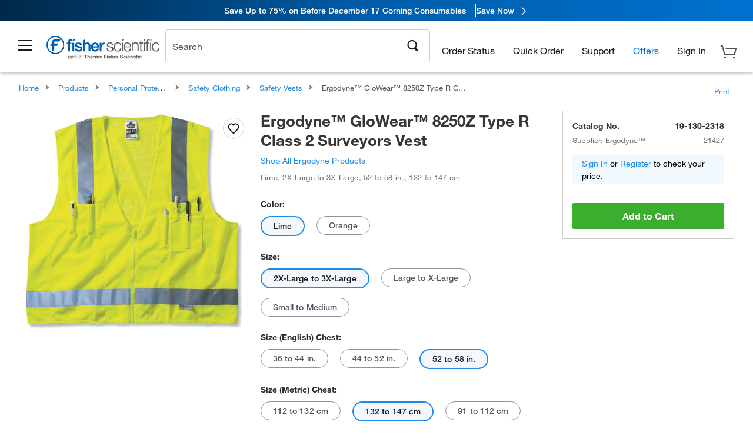

--- FILE ---
content_type: text/html;charset=UTF-8
request_url: https://www.fishersci.com/shop/products/ergodyne-glowear-82502-hi-vis-class-ii-surveyors-vest-7/191302318
body_size: 48968
content:











<!DOCTYPE html>
<html class="no-js" lang="en">
<head>
    <meta http-equiv="X-UA-Compatible" content="IE=edge">

    <meta name="viewport" content="width=device-width,initial-scale=1.0"/>
    <link rel="icon" href="/favicon.ico" type="image/x-icon" />
    <meta charset="UTF-8">
    <meta name="google-site-verification" content="XtnlsgzD-1f_CDzG5A6tujCnDy45Nsk5vQ6sKbI3EEA">
    <meta name="msvalidate.01" content="1D0C243E686277AEA7DBB0E88CD31B62">

    <link rel="preload" href="/etc/designs/fishersci/clientlibs/headlibs/fonts/FisherSciengliffic.woff?ch2oin3" as="font" type="font/woff2">
    <link rel="preload" href="/global-ui/resources/fonts/helvetica/HelveticaNeueLTW01-35Thin.woff2" as="font" type="font/woff2">
    <link rel="preload" href="/global-ui/resources/fonts/helvetica/HelveticaNeueLTW01-45Light.woff2" as="font" type="font/woff2">
    <link rel="preload" href="/global-ui/resources/fonts/helvetica/HelveticaNeueLTW01-55Roman.woff2" as="font" type="font/woff2">
    <link rel="preload" href="/global-ui/resources/fonts/helvetica/HelveticaNeueLTW01-56Italic.woff2" as="font" type="font/woff2">
    <link rel="preload" href="/global-ui/resources/fonts/helvetica/HelveticaNeueLTW01-65Medium.woff2" as="font" type="font/woff2">
    <link rel="preload" href="/global-ui/resources/fonts/helvetica/HelveticaNeueLTW01-75Bold.woff2" as="font" type="font/woff2">
    <link rel="preconnect" href="https://assets.fishersci.com/" crossorigin />
    <link rel="dns-prefetch" href="https://assets.fishersci.com/" />
    <link rel="preconnect" href="https://beta-static.fishersci.com/" crossorigin />
    <link rel="dns-prefetch" href="https://beta-static.fishersci.com/" />
    
    <META NAME="ROBOTS" CONTENT="INDEX,FOLLOW">
    <link rel="canonical" href="https://www.fishersci.com/shop/products/ergodyne-glowear-82502-hi-vis-class-ii-surveyors-vest-7/191302314"/>
    <META NAME="Keywords" CONTENT="Ergodyne GloWear 8250Z Type R Class 2 Surveyors Vest Lime | Buy Online | Ergodyne&amp;trade; | Fisher Scientific">
    <META name="Description" content="Ergodyne GloWear 8250Z Type R Class 2 Surveyors Vest from Ergodyne&amp;trade;. ANSI&amp;trade;-certified solid polyester front, mesh back Shop Ergodyne&amp;trade;&amp;nbsp;GloWear&amp;trade; 8250Z Type R Class 2 Surveyors Vest at Fishersci.com. Available in Lime">

    <META PROPERTY="og:title" CONTENT="Ergodyne GloWear 8250Z Type R Class 2 Surveyors Vest Lime | Buy Online | Ergodyne&amp;trade; | Fisher Scientific">
    <META PROPERTY="og:type" CONTENT="website">
    <META PROPERTY="og:url" CONTENT="https://www.fishersci.com/shop/products/ergodyne-glowear-82502-hi-vis-class-ii-surveyors-vest-7/191302314">
    <META PROPERTY="og:description" CONTENT="Ergodyne GloWear 8250Z Type R Class 2 Surveyors Vest from Ergodyne&amp;trade;. ANSI&amp;trade;-certified solid polyester front, mesh back Shop Ergodyne&amp;trade;&amp;nbsp;GloWear&amp;trade; 8250Z Type R Class 2 Surveyors Vest at Fishersci.com. Available in Lime">
    <META PROPERTY="og:image" CONTENT="https://assets.fishersci.com/TFS-Assets/CCG/product-images/F36508~p.eps-650.jpg">

    <link as="image" imagesizes="100vw" imagesrcset="https://assets.fishersci.com/TFS-Assets/CCG/product-images/F36508~p.eps-250.jpg" media="screen and (max-width: 550px)" rel="preload" />
    <link as="image" imagesizes="100vw" imagesrcset="https://assets.fishersci.com/TFS-Assets/CCG/product-images/F36508~p.eps-650.jpg" media="screen and (min-width: 550px)" rel="preload" />


    <title>
    Ergodyne GloWear 8250Z Type R Class 2 Surveyors Vest Lime | Buy Online | Ergodyne&trade; | Fisher Scientific
</title>


    <!-- END cssIncludes.jsp -->
    <!-- DNS PREFETCH -->
    <link rel="dns-prefetch" href="//assets.adobedtm.com"/>

    <script type="text/javascript">
        var storeLocalePath = 'en_US';
            
            var availabilityCallSetTimeout = 1000;
            
    </script>

    <script type="text/javascript">
        var s = {};
        var env = {
            autoRefreshFired : 'false'
            ,isDebugging :true
            ,userType : 'G'
            ,regNoAcct: false
            ,storeFileRoot : '/shop/FisherSci/'
            ,guidedSellingInit : false
            ,imageRoot : '/shop/FisherSci/theme/images/'
            ,staticRoot: '//beta-static.fishersci.com/'
        };
        var imageRoot = '/shop/FisherSci/theme/images/';
        var restTypeaheadSearchServiceURL  = '//www.fishersci.com/catalog/service/typeahead/suggestion';
        var restTypeaheadSearchServiceDataType  = 'json';
        var fisherDataLayer = {
            generalData	:	{},
            userData 	:	{},
            searchData	:	{},
            productData	:	{
                
                    categoryId: "90136298",
                    categoryName: "Safety Vests"
                
            }
        }
    </script>
</head>
<body id="SinglePDP" class="pdp_page new_hf ">
<!-- CSS: media=all and print; -->
<link rel="stylesheet" type="text/css" media="all" href="/etc/designs/fishersci/clientlibs/headlibs-global.min.2025.12.50-FS.css" async/>
<link rel="stylesheet" type="text/css" media="all" href="/etc/designs/fishersci/clientlibs/commercelibs.min.css" async/>
<link rel="stylesheet" data-norem type="text/css" media="screen and (min-width: 1025px)" href="/etc/designs/fishersci/clientlibs/desktoplibs.2025.12.50-FS.css" async/>
<link rel="stylesheet" data-norem type="text/css" media="screen and (min-width: 641px) and (max-width: 1024px)" href="/etc/designs/fishersci/clientlibs/tabletlibs.2025.12.50-FS.css" async/>
<link rel="stylesheet" data-norem type="text/css" media="screen and (max-width: 640px)" href="/etc/designs/fishersci/clientlibs/mobilelibs.2025.12.50-FS.css" async/>
<link rel="stylesheet" data-norem type="text/css" media="print" href="/etc/designs/fishersci/clientlibs/print.min.2025.12.50-FS.css" async/>
<link rel="stylesheet" data-norem type="text/css" media="print" href="/shop/products/assets/product.css?v=2025.12.50-FS" onload="this.media='all'" async />
<link rel="stylesheet" data-norem type="text/css" media="print" href="/store1/products/resources/css/stockRoomModal.min.css?v=2025.12.50-FS" onload="this.media='all'" async />

<script type='text/javascript' src='/etc/designs/fishersci/clientlibs/common.min.2025.12.50-FS.js'></script>
<!-- Common JS -->

<!-- start CQ header -->
<script>env.isNewHeader = true;</script>
<!-- START static-header-files -->
<script>
    env.currentEnvironment = "prod";
    env.sessionTimerTotalSeconds = "3600";
    env.sessionTimerShowWarningSeconds = "3480";
    const redirectTriggerPaths = ["/store1/account-dashboard","/store1/users/"];
</script>
    <script src="/global-ui/resources/digital-data.min.js" defer></script>
    <script src="/global-ui/resources/analytics.min.js?d15b86d" defer></script>

<!-- Load utils -->
<script>
window.utils={getCookie:function(h){var k="";var j=document.cookie?document.cookie.split("; "):[];for(var f=0,c=j.length;f<c;f++){var d=j[f].split("=");var a=decodeURIComponent(d.shift());var b=d.join("=");if(b&&h===a){if(b.indexOf('"')===0){b=b.slice(1,-1).replace(/\\\\"/g,'"').replace(/\\\\\\\\/g,"\\\\")}try{b=decodeURIComponent(b)}catch(g){}k=b;break}}return k},setCookie:function(name,value,options){options=options||{};var cookie=encodeURIComponent(name)+"="+encodeURIComponent(value);var expires=options.expires;if(expires&&expires instanceof Date){expires=expires.toUTCString()}if(expires){cookie+="; expires="+expires}if(options.path){cookie+="; path="+options.path}if(options.domain){cookie+="; domain="+options.domain}if(options.secure){cookie+="; secure"}cookie+=";SameSite=None";document.cookie=cookie},deleteCookie:function(cookieName){document.cookie=cookieName+"=; expires=Thu, 01 Jan 1970 00:00:00 UTC; path=/;"},clientLogging:function(msg){var xhr=new XMLHttpRequest;xhr.open("POST","/global-ui/client-log",true);xhr.setRequestHeader("Content-Type","application/json");xhr.onload=function(){if(xhr.status>=200&&xhr.status<300){console.log("Successfully Logged:",xhr.responseText)}else{console.error("Error Logging:",xhr.statusText)}};var requestBody=JSON.stringify({msg:msg});xhr.send(requestBody)},isIE11:function(){return!!window.MSInputMethodContext&&!!document.documentMode},isSessionStorageAvailable:function(){if(typeof sessionStorage==="undefined"){return false}try{var test="__sessionStorageTest__";sessionStorage.setItem(test,test);sessionStorage.removeItem(test);return true}catch(e){return e instanceof DOMException&&(e.code===22||e.code===1014||e.name==="QuotaExceededError"||e.name==="NS_ERROR_DOM_QUOTA_REACHED")&&sessionStorage.length!==0}},isLocalStorageAvailable:function(){try{var test="__localStorageTest__";localStorage.setItem(test,test);localStorage.removeItem(test);return true}catch(e){return false}}};window.domUtils={waitForElement:function(selector,callback){if(document.querySelector(selector)){callback()}else{var observer=new MutationObserver(function(mutations,observer){if(document.querySelector(selector)){callback();observer.disconnect()}});observer.observe(document.body,{childList:true,subtree:true})}}};
</script><link rel="preload" href="/global-ui/resources/application.min.css?version=d15b86d" as="style" />
<link rel="preload" href="/global-ui/resources/hbs-compiled.min.js?version=d15b86d" as="script" />
<link rel="preload" href="/global-ui/resources/header.min.js?version=d15b86d" as="script" />

<script src="/global-ui/resources/hbs-compiled.min.js?version=d15b86d"></script>
<script src="/global-ui/resources/komodo.min.js?version=d15b86d" defer></script>
<script src="/global-ui/resources/header.min.js?version=d15b86d" defer></script>
<script src="/global-ui/resources/searchbar.min.js?version=d15b86d" defer></script>
<script src="/catalog/search/static/resources/js/signals.min.js?v=d15b86d" defer></script>
<link rel="stylesheet" href="/global-ui/resources/application.min.css?version=d15b86d" type="text/css">
        <link rel="stylesheet" href="/global-ui/resources/komodo.lite.css?version=d15b86d" type="text/css">
    <script type="module" src="https://komodo-web-components.s3.us-east-1.amazonaws.com/libraries/explorer/komodo-core-explorer-web-components-latest/dist/explorer/explorer.esm.js"></script>
    <link rel="stylesheet" href="/designsystem-cdn/design-tokens/fsc_variables.css">
    <script>
        setTimeout(function() {
            if (!!window.MSInputMethodContext && !!document.documentMode) {
                var script = document.createElement('script');
                script.noModule = true;
                script.src = 'https://komodo-web-components.s3.us-east-1.amazonaws.com/libraries/explorer/komodo-core-explorer-web-components-latest/dist/explorer/explorer.js';
                document.head.appendChild(script);
            }
        }, 0);
    </script>
<script>env.isNewHeader = true;</script>
    <!-- END static-header-files --><!--START header.hbs from release/2025___12___50-FS-SYS-ENG-3 on 20251210 13:30:35 GMT-->
<script>
    window.globalUi = {};
    window.globalUi.branchName = "release/2025___12___50-FS-SYS-ENG-3";
    window.globalUi.buildTimestamp = "20251210 13:30:35 GMT";
    window.globalUi.currentEnvironment = "prod";
</script>
    <script>env.removeSpecialOffers = true;</script>
<!--START static-header-code-->
<!--header URL /fishersci/en_US/layout/scientific/_jcr_content/header-par.html-->
<style>
@media (max-width:414px){#header-shim.banner-enabled{margin-top:69px}#header-shim.banner-enabled.breadcrumbs{margin-top:99px}#header-shim.banner-disabled{margin-top:69px}#header-shim.fm-banner-enabled{margin-bottom:155px!important}}@media (min-width:414px) and (max-width:767px){#header-shim.banner-enabled{margin-top:84px}#header-shim.banner-enabled.breadcrumbs{margin-top:114px}#header-shim.banner-enabled.legacy-helper{margin-top:100px}#header-shim.fm-banner-enabled{margin-top:109px}#header-shim.fm-banner-enabled.breadcrumbs{margin-top:139px}#header-shim.fm-banner-enabled.legacy-helper{margin-top:125px}#header-shim.banner-disabled{margin-top:69px}}@media (min-width:768px){#header-shim.banner-enabled{margin-top:123px}#header-shim.banner-enabled.breadcrumbs{margin-top:153px}#header-shim.banner-enabled.legacy-helper{margin-top:147px}#header-shim.banner-enabled.sticky-cart{margin-top:112px}#header-shim.banner-disabled{margin-top:88px}}
</style><script>
    //Let's try to remove the inline Adobe scripts until teams can do it
    let adobeIds = ['launchwrapper','adobe-launch-pre-hide-snippet'];
    adobeIds.forEach(function(id){
        let elem = document.getElementById(id);
        if(elem){
            elem.remove();
        }
    });

    //New Adobe Launch deployment
    !function(e,a,n,t){var i=e.head;if(i){
    if (a) return;
    var o=e.createElement("style");
    o.id="alloy-prehiding",o.innerText=n,i.appendChild(o),setTimeout(function(){o.parentNode&&o.parentNode.removeChild(o)},t)}}
    (document, document.location.href.indexOf("adobe_authoring_enabled") !== -1, ".personalization-container { opacity: 0 !important }", 3000);

    //If we're lower than IE11, set the cookie to false and redirect to the homepage
    if(document.documentMode && document.documentMode < 11){
        document.location = '/global-ui/content/newheader/delete';
    }
    var env = env || {};
    env.newHeaderUserType="G";
    env.newHeaderPersistentUser="";
    var I18n = typeof(I18n) !== "undefined" ? I18n : {};
    I18n.locale ="en";
    I18n.defaultLocale ="en";
    I18n.translations = typeof I18n.translations !== "undefined" ? I18n.translations : {};
    I18n.translations["en"] = {"searchResults":{"welcome":"Welcome","addToCartBtn":"Add to Cart","compareCheckbox":"Compare","specialOffer":"Special Offer","promotionsAvailable":"Promotions are available","onlineSavings":"Online savings are available","PromotionsOnlineSavings":"Promotions & Online savings are available","pricingAvailability":"Pricing & Availability","specifications":"Specifications","sortResults":"Sort Results","bestMatch":"Best Match","mostPopular":"Most Popular","showFewer":"Show Less","loadMore":"Load More","searchResults":"Search results for xxx","relatedCategories":"Related Categories","didYouMean":"Did you mean ","autoCorrection":"We're sorry, there were no matches for 'flsk' found on our site. We have auto-corrected your search term to 'flask'.If you need help finding the product you need, please contact our customer service at 1-800-234-7437.","checkSpellings":"We're sorry, there were no matches for 'xyzxyz' found on our site. You may want to use fewer or less specific search keywords, check your spelling and retry your search.If you need help finding the product you need, feel free to contact our customer service at 1-800-234-7437.","productCategory":"Product Category","productName":"Product Name","fisherCtgNo":"Fisher Catalog Number","MfrCtgNo":"Manufacturer Catalog Number","casNo":"CAS Number","brandName":"Brand Name","selectedCriteria":"We are sorry, there were no products found within the selected criteria.  You may want to update your filter selections or perform another search.If you need help finding the product you need, feel free to contact our customer service at 1-800-234-7437.","category":"Category","specialOffers":"Special Offers","brand":"Brand","giveFeedBack":"Give Feedback","showDetails":"Show Details","hideDetails":"Hide Details","enterNumber":"Enter a number","enterQuantity":"Enter a quantity","oneMoment":"One moment while we fetch your results","pleaseLogin":"Please log in to view your contract price information for any cross-referenced items.","showingItems":"Showing Items","priceAvailability":"Pricing and Availability","labelOf":"of","allCategories":"All Categories","placeholder":"Search","next":"NEXT","previous":"PREV","records":"Results","sortBy":"Sort By","showingResults":"Showing results for","search":"Search","getItNow":"Get It Now","getItNowDesc":"Get It Now - Our fastest delivery service","edge":"Fisher Scientific Edge","edgeDesc":"Order by 2 p.m. for same-day shipping","edgeLearnMoreUrl":"scientific-products/special-offers-and-programs/fisher-scientific-edge.html","duplicateListTitle":"List name already in use. Please enter a different name"},"featuredProducts":{"new":"New","sale":"Sale"},"searchRefinements":{"new":"New","sale":"Sale","narrowResults":"Narrow Results","selectedfilters":"Filters","removeAll":"Clear all","showMore":"Show More","enterBrand":"Enter a brand name","categories":"Categories","brand":"Brand","showMenu":"Show Menu","jumpTo":"Jump to...","backToTop":"back to top","miscellaneous":"MISCELLANEOUS"},"recentlyViewed":{"recentlyViewed":"You recently viewed...","show":"Show","hide":"Hide"},"fisherOrders":{"orders":{"orderDate":"Order Date","orderStatus":"Order Status","orderedBy":"Ordered By","release":"Release #","po":"PO #","merchandiseTotal":"Merchandise Total","packingSlips":"Request Packing Slips","viewInvoice":"View Invoice","attention":"Attention","shipTo":"Ship To","order":"Order","viewReq":"View Requisition","auditTrail":"Audit Trail","account":"Account","reorderItems":"Reorder These Items","returnProducts":"Return Products","itemsShipped":"Items Shipped","itemsInProgress":"Items in Progress","itemsBackordered":"Items Backordered","itemsHold":"Items On Hold","itemsVendor":"Items Shipping from Vendor","sale":"SALE"}},"needItNow":{"needIt":"Need it now?","backToQuickView":"Back to Quick View","technicalEqProducts":"These technical equivalent products are also available."},"modalProductHeader":{"requiredAccessories":"Required Accessories"},"fisherForm":{"forms":{"registerHere":"Register Here","title":"Title","lastName":"Last Name","company":"Company","address1":"Address Line 1","address2":"Address Line 2","city":"City","postalCode":"Postal Code","country":"Country","pleaseSelect":"Please Select","austria":"Austria","belgium":"Belgium","denmark":"Denmark","finland":"Finland","france":"France","germany":"Germany","ireland":"Ireland","italy":"Italy","netherlands":"Netherlands","portugal":"Portugal","spain":"Spain","sweden":"Sweden","switzerland":"Switzerland","unitedKingdom":"United Kingdom","department":"Department","jobRole":"Job Role","administration":"Administrator","authorisedDistributor":"Authorised distributor","buyer":"Buyer","consultant":"Consultant","dealer":"Dealer","educatorTrainer":"Educator / Trainer","endUser":"End user","engineer":"Engineer","executive":"Executive","groupManager":"Group Manager","foremanAssistant":"Foreman / Assistant","operator":"Operator","projectManager":"Project Manager","safetyOfficer":"Safety Officer","scientist":"Scientist","graduate":"Student Graduate /Post Graduate","technician":"Technician","other":"Other","accountNumber":"Account number","emailAddress":"Email Address","tickBox":"Please tick the box to receive information about our products and services, along with exclusive offers and promotions tailored for you.Your confidentiality is important to us; All personal information that you provide will be used by us in accordance with our","privacyPolicy":"Privacy Policy","futureInformation":"and you will have the ability to opt out of receiving future marketing information from us at any time","submit":"Submit"}},"fisherMessaging":{"table":{"item":"Item","mfrNo":"Mfr. No.","itemDescription":"Item Description","description":"Description","priceUnit":"Price Per Unit","quantity":"Quantity","availability":"Availability","addToCart":"Add to Cart","addToList":"Add to List","addItems":"Add Item(s)","na":"N/A","price":"Price","qty":"Quantity","discontinuedMsg":"This item has been discontinued by the manufacturer and is no longer available. Please call customer service for assistance: 1-800-766-7000","restrictionMsg":"Due to product restrictions, we cannot sell this item online.Please call Customer Service at 1-800-766-7000 or","emailUs":"email us","assistance":"for assistance","catalogNo":"Catalog Number","qtyAavailability":"Quantity & Availability","addToBasket":"Add to Basket","productSpecification":"Product Specifications","title":"Title","catalogNum":"Catalog Number","unit":"Unit","nonPreferred":"Non-Preferred","defaultDescription":"Restore Default Description","itemsProductPage":"Add items from the product page, the shopping cart, or import a spreadsheet or CSV file to get started using your list","itemSubtotal":"Item Subtotal","cartSubtotal":"Cart Subtotal","orderCatalog":"Catalog #","titleDesc":"Title/Desc","unitPrice":"Unit Price","status":"Status","merchandiseTotal":"Merchandise Total","expand":"Expand","date":"Date","trackingInfo":"Tracking Info","shipped":"Shipped","tracking":"Tracking","orderTracking":"Tracking #","dateShipped":"Date Shipped","proNo":"PRO No","trackingNA":"Tracking N/A","bolNo":"BOL No","viewCreditMemo":"View Credit Memo","packingSlips":"Request Packing Slips","viewInvoice":"View Invoice","pkg":"Pkg","weight":"Weight","proNumber":"PRO Number","statusDate":"Status Date","signedBy":"Signed By","time":"Time","location":"Location","activity":"Activity","orderNumber":"Order Number","PoNumber":"P.O. Number","placedOn":"Placed on","viewOrderDetails":"View Order Details","preferredProduct":"This product is considered preferred by your company","createProfile":"create a profile","availabilityProducts":"to easily view availability of all products and more.","sds":"SDS","reqAccessories":"Required Accessories","accessories":"Accessories","productFeedback":"Product Feedback","promotionDetails":"Promotion Details","onlineSavings":"Online Savings","priceUoms":"priceUoms.0.stdAvailability","needNow":"Need it Now?","alternateProducts":"See alternate products available.","substituteProducts":"View substitute products","ensureCrctProd":"This item is a non-standard voltage; please ensure you are ordering the correct product.  Please contact customer service for assistance: 1-800-766-7000.","instantSavings":"Online Instant Savings (30%)","checkAvailability":"Check Availability","matchMore":"We found more than one match .Please select from the list below.","chooseProduct":"Choose the product you want to add to your order","currentPrice":"Please call customer service for current pricing. 1-800-766-7000","itemsInCart":"Items in Your Cart","unitMeasure":"Unit of Measure","stock":"Stock"}},"specTableProduct":{"chemicalIdentifiers":"Chemical Identifiers","specifications":"Specifications","readDescription":"Read Description...","description":"Description","productCertificates":"See Product Certificates","shelfLife":"Shelf life:","sdsSafetyDoc":"SDS & Safety Documents","sds":"SDS","safetyDataSheets":"Safety Data Sheets","locateSafetyDatasheet":"To locate a Safety Data Sheet:","searchBox":"1. Enter one of the following into the SDS Search box and click Search:","FCCSNumber":"Fisher Scientific catalog number, CAS number, chemical name or supplier part number.","pdfFile":"2. Click on the Fisher Scientific catalog number of any result to open its SDS as a PDF in a new window.","searchFor":"Search for:","search":"Search","sdsResults":"Your SDS Results: 1052 item(s)","sdsPdf":"Click a Catalog Number to open the SDS pdf","fisherCtgNo":"Fisher Catalog Number","productNmae":"Product Name","productDescription":"Product Description"},"productCertificates":{"lotNumber":"by Lot Number","noCertificates":"This product has no certificates to display","productCertificates":"Search all product certificates on Fishersci.com","productCert":"Product Certificates","productCertSearch":"Product Certification Search","certAnalysis":"Certificate of Analysis","fisherChemSpec":"Fisher Chemical Specification","fisherChemSearchAnalysis":"Fisher Chemical Certificate of Analysis Search","information":"To use this service you need two pieces of information:","catalogueNoChem":"The catalogue number of the chemical eg:- A/0520/25 or 10652241","lotNo":"The lot number of the chemical, from the bottle or packaging eg:- 1419182","certWindow":"Enter these in the appropriate boxes below and press search. The certificate will appear in a new browser window. You can copy or print this using the normal browser controls.","lotNumb":"Lot No","search":"Search","chemSpecSerach":"Fisherbrand Chemical Specification Search","specSheets":"Specification sheets are available for Fisher Chemical products.","contactSpecialists":"If you have any problems using this service please contact our specialists.","specSearch":"Specification Search","viewSpecSheet":"Enter the catalogue number for which you wish to view the specification sheet i.e. P/7500/15"},"addToListEu":{"close":"close","warningText":"You've already added this item to that list","personalList":"Personal Lists","companyList":"Company Lists","personalListTab":"Personal Lists Tab","selectionPersonalList":"Select a Personal List","existingList":"Add to Existing List","newPersonalList":"Or Create a New Personal List","newCompanyList":"Or Create a New Company List","createList":"Create List","companyListTab":"Company Lists Tab","selectionCompanyList":"Select a Company List"},"ieMylistHeader":{"home":"Home","myLists":"My Lists","existingList":"Select an Existing List","personal":"Personal","selectList":"Select a List","company":"Company","createButton":"If you would like to create a list, use the button below","addProducts":"Follow the instructions and start adding products","createList":"Create a List","retriveList":"One moment while we retrieve your list","createNewList":"Create a New List","newList":"New List Name","personalCompanyList":"Will this be a Personal list or a Company list","cancel":"Cancel"},"emailNotificationForm":{"emailNotification":"Email Notification Preferences","emailError":"There was an error updating your Email Notification Preferences. Please try again","updateNotification":"Updating these notification preferences will also change them in your profile","orderConfirmation":"Order Confirmation","confirmationMails":"If you would like to send order confirmation emails to additional email addresses, please enter them below, seperated by semicolons","backOrderUpdates":"Backorder Updates","shipmentNotification":"Shipment Notifications","invoiceNotification":"Invoice Copy Notifications","update":"Update"},"crossReference":{"alsoInterested":"you may also be interested in considering","for":"For","savingsOf":"SAVINGS of","alernateOption":"as an alternative option to catalog number","alternateOPtionAvailable":"Alternative Option Available","alternateOptionTo":"to catalog number"},"featuredPromotionListResults":{"hotDeal":"Hot Deal","limitedTime":"Limited Time","newOffer":"New Offer","savingsEvent":"Savings Event","buyNow":"Buy Now","expires":"Expires","narrowResults":"Narrow Results","selectedFilters":"Selected Filters","multipleBrands":"Multiple Manufacturers","promoCode":"Promo Code","CTACouponText":"See Full Promo Details","redemptionOnly":" Redemption Only","daysLeft":"Days Left","days":"Days","hours":"Hours","minutes":"Minutes","seconds":"Seconds","noPromoMessage":"Sorry, there are currently no special offers at this time.","checkBackMessage":"Check back throughout the year to find ways to save or ","viewAllPromosMessage":"view all of our promotions"},"ieMylist":{"listOptions":"List Options","bulkUpload":"Bulk Upload","defaultList":"Make This My Default List","retainList":"Retain List Quantities","editList":"Edit List Name","deleteList":"Delete List","addItemsToCart":"Add Item(s) to Cart"},"eventsList":{"viewMore":"View more details","register":"Register","noEvents":"No Events Found"},"quickViewProduct":{"reqAccessories":"Required Accessories","loadMore":"Load More","promotionalPrice":"Promotional price valid on web orders only. Your contract pricing may differ. Interested in signing up for a dedicated account number?","learnMore":"Learn More","promoPrice":"Promotional price valid on web orders only."},"mylistHeader":{"excelSpreadSheet":"Create and save an Excel spreadsheet or Comma Seperated Value(CSV) file containing two columns. Column 1 must contain part numbers; Column 2(optional) can obtain item descriptions. 100 items max","click":"Click","chooseFile":"Choose File","csvFile":"and navigate to the saved spreadsheet or csv file on your computer.  Open the file to upload the spreadsheet or csv data into the list"},"savedCart":{"savedCart":"Saved Cart","savedItems":"We saved the items left in your cart from your last session. You can add them back to your cart now, or discard them to start over.","discardItems":"Discard These Items","addToCart":"Add to Cart"},"shoppingCartPrintView":{"securityMsg":"*Fisher Scientific does not show personal account information for security purposes.","changePriceAvail":"*Price and availability are subject to change."},"searchBreadcrumbs":{"yourSelections":"Your Selections"},"cartTableLayout":{"quotes":"Quotes"},"availability":{"inStock":"In Stock","availableIn":"Available in","onOrder":"On Order","forZiPcode":"For Zip Code","estimatedDelivery":"Estimated Delivery","through":"Through"},"featuredCollectionRefinements":{"narrowResults":"Narrow Results","removeAll":"Clear all","selectedFilters":"Selected filters","showMore":"Show More"},"eCommOnMarketing":{"item":"Items:","itemIsInHotlist":"Item is in list","itemIsAlreadyInHotlist":"Item is already in list","addItemToHotlistTitle":"My Lists - Add an Item","addItemToAnExistingHotlist":"Add this item to one of your existing lists.","pleaseSelectAHotlist":"Please select a list below.","saveToHotlist":"Save to List","cancel":"Cancel","catalognumber":"Catalog Number","description":"Description","price":"Price","quantityandavailability":"Quantity & Availability","details":"Details","onlineinstantsaving":"Save ","productspecification":"Product Specifications","addtolist":"Add To List","addtocart":"Add to Cart","labelFor":"for","contenBelongsTo":"Content may not belong to this estore."},"extSearch":{"extSearchTitle":"External Manufacturer Search","instructions":"Please use manufacturer's code on external sites below:","select":"Select","go":"Go"},"insight2Errors":{"addedToList":"Added to List"},"leftNav":{"orderByCatalog":"Order by Catalog"}};
    var linkTranslations = {
        "account": "My Account",
        "register": "Register for Account",
        "signIn": "Sign In"
    }
    var sessionExpiredMessage = {
        "label" : "Session Expired: ",
        "message" : "Please <a href='#' class='btn-sign-in'>sign in</a> to access all account features.",
    };
    var fisherFastSuccessMessage = {
        "label" : "",
        "message" : "",
    };
    env.customHomeRedirectEnabled = true;
</script>
<!-- Adobe Script -->
<script src="https://assets.adobedtm.com/7835b01639d4/12f22ad179cc/launch-79ca2f59a701.min.js" async></script>

<script>
if(!window.preloadOffers){window.preloadOffers={version:"2025.3.0.fs - fs-oob-handling"};function preLoadOffer(div,msec,count,offer){var offerHTML=offer.offerHTML;var offerUrl=offer.offerUrl;var element=document.querySelector("#"+div+" , ."+div),i,s;if(!element){if(count<9){count++;setTimeout(function(){preLoadOffer(div,msec,count,offer)},msec);return}return}if(offerHTML&&preloadVerifyHtmlOffer(offerHTML)){try{element.innerHTML=offerHTML;s=element.querySelectorAll("script");for(i=0;i<s.length;i++){preloadOffers.scriptNode.push(s[i].text)}element.setAttribute("preloaded","true");element.setAttribute("offerUrl",offerUrl);dispatchPreloadOffersEvent(div)}catch(error){console.error("could not execute script : "+error)}}else{showDefaultOfferContent(element);element.setAttribute("preloaded-default","true")}}function preloadVerifyHtmlOffer(data){var isValid=false,doc,$head;if(typeof data!=="undefined"&&data.length>0){if(data.indexOf("<head")===-1){isValid=true}else{doc=(new DOMParser).parseFromString(data,"text/html");$head=doc.querySelector("head");if($head.childElementCount===0){isValid=true}}}return isValid}function showDefaultOfferContent(element){try{element.setAttribute("preloaded","false");if(element.id==="fs-headerfooter-hbr"){document.getElementById("header-shim").style="margin-top: 92px";document.getElementById("main-nav-header").style="";return}var content,loadingWheelBlock=element.querySelector(" .loading-wheel-block"),loadingWheel=element.querySelector(" .loading-wheel-block .loading-wheel"),defaultOffer=element.querySelector(" .loading-wheel-block .defaultOffer");if(!loadingWheelBlock||!loadingWheel||!defaultOffer){console.log("Preload offers - no default offer for div:",element.getAttribute("id"))}else{loadingWheelBlock.style.padding="0px";loadingWheelBlock.removeChild(loadingWheel);content=defaultOffer.querySelector(".content-par-main");if(content){content.removeAttribute("style");content.className=content.className.replace(/\bcontent-par-main\b/g,"")}defaultOffer.removeAttribute("style")}}catch(error){console.error("Preload offers - errors occurred when loading default offer for div:",element.getAttribute("id"))}}function processOfferResp(responseText){if(responseText){var resp=JSON.parse(responseText),offerMap,div,offer,offers;window.preloadOffers.response=resp;window.preloadOffers.scriptNode=[];if(resp&&resp.hasOwnProperty("offerPlacementMap")){offerMap=resp["offerPlacementMap"];for(div in offerMap){offers=offerMap[div];if(Array.isArray(offers)){if(offers.length<1){showDefaultContent(document.querySelector("#"+div+" , ."+div));continue}offer=offers[0]}else{offer=offers}if(getIsBlacklisted(offer)){console.log("Preload offers - targeted placement:"+offer.interactPoint.split("|").pop());continue}preLoadOffer(div,100,1,offer)}}}}function getIsBlacklisted(offer){return offer.hasOwnProperty("blacklisted")?offer.blacklisted:false}function getPreloadURLDomain(){var input=document.querySelector("#preloadURL");return!!input?input.value:""}function dispatchPreloadOffersEvent(name){if(document.createEvent){var event=document.createEvent("Event");event.initEvent(name,true,true);document.dispatchEvent(event)}else if(document.createEventObject){if(!!document.documentElement[name]){document.documentElement[name]=1}document.documentElement[name]++}}var preloadUrl="/event/offer/preload",xhttp=new XMLHttpRequest;xhttp.onreadystatechange=function(){var response=this;if(response.readyState===4){if(!window.preloadOffers){window.preloadOffers={}}if(response.status===200){window.preloadOffers.succeed=true;processOfferResp(response.responseText)}else{window.preloadOffers.succeed=false}dispatchPreloadOffersEvent("preloadOffers");window.preloadOffers.status=response.status;window.preloadOffers.statusText=response.statusText}};xhttp.ontimeout=function(){window.preloadOffers.succeed=false;dispatchPreloadOffersEvent("preloadOffers")};xhttp.open("POST",preloadUrl,true);xhttp.setRequestHeader("Content-Type","application/json;charset=UTF-8");xhttp.timeout=4e3;xhttp.send()}function FetchCategoryRecommendations(){return{getHPCategoryRecommendation:function(){try{if(this.isCategoryRecommendationEnabled()){console.log("DM Preload - Fetching category recommendation for home page");var payload=this.getRequestPayload();$.ajax({url:"/store1/recom/categories/getCategoryRecommendation",type:"POST",data:JSON.stringify(payload),contentType:"application/json",success:function(resp){if(!!resp){console.log("DM Preload - category recommendation has been received");console.log(resp);PreloadCategoryRec.renderCategoryRecommendation(resp)}},error:function(error){console.error("DM Preload - error while fetching Category Recommendation",error)}})}else{console.log("DM - skipping getCategoryRecommenationHtml event listener - not a home page! ")}}catch(error){console.error("DM - error while in calling fetch categpry recommenation API",error)}},renderCategoryRecommendation:function(resp){try{var msec=100;var counter=0;const categoryDivContainerIntervalID=setInterval(function(){counter++;const categoryElement=document.getElementById("dm-product-categories");if(categoryElement){$("#dm-product-categories").empty().html(resp.data);clearInterval(categoryDivContainerIntervalID)}if(counter>9){clearInterval(categoryDivContainerIntervalID)}},msec)}catch(error){console.error("DM - error while in rendering in category data")}},getRequestPayload:function(){var svi=this.getCookie("s_vi");var ecid=this.getEcidFromCookie();var countryCode="";var language="";var locale=PreloadCategoryRec.getCookie("locale");if(!!locale){locale=locale.toLowerCase().split("_");if(locale.length>0){language=locale[0];countryCode=locale[1]}}var estore=this.getCookie("estore");var payload={svi:svi,ecid:ecid,countryCode:countryCode,language:language,estore:estore};return payload},getCookie:function(cookieName){var cookie=null;try{var nameEQ=cookieName+"=";var cookieList=document.cookie;var cookieIndex=cookieList.indexOf(nameEQ);var lastIndexValue;if(cookieIndex!==-1){lastIndexValue=cookieList.indexOf("; ",cookieIndex);if(lastIndexValue===-1){lastIndexValue=cookieList.length}cookie=cookieList.slice(cookieIndex+nameEQ.length,lastIndexValue);cookie=unescape(cookie)}}catch(error){console.error("DM Preload - error while in getting cookie from page : ",cookieName)}return cookie},getEcidFromCookie:function(){var ecid="";try{var val=PreloadCategoryRec.getCookie("s_ecid");var prefix="MCMID|";ecid=val?val.substring(val.indexOf(prefix)+prefix.length):""}catch(error){console.error("DM Preload - error while in getting ecid from cookie")}return ecid},isCategoryRecommendationEnabled:function(){let isEnabled=false;try{const allowedURLs=["/us/en/home.html","/ca/en/home.html","/ca/fr/home.html","/us/en/healthcare-products.html","/us/en/education-products.html"];const allowedErrorPagePatterns=["/shop/products/","/global-ui/errors/410"];if(window&&window.location&&window.location.pathname&&allowedURLs.includes(window.location.pathname)){isEnabled=true}if(env.httpStatusCode==="410"){if(allowedErrorPagePatterns.some(function(pattern){return window.location.pathname.includes(pattern)})){isEnabled=true}}}catch(error){console.error("DM Preload - error while checking URL for category recommendaiton")}return isEnabled}}}const PreloadCategoryRec=FetchCategoryRecommendations();PreloadCategoryRec.getHPCategoryRecommendation();function OOBMinifiedCartDetails(){return{fetchCartDetails:function(){try{console.log("DM Preload - Fetching cart details");var payload=this.getRequestPayload();if(payload&&payload.countryCode==="us"){$.ajax({url:"/store1/recom/oobRecommendation/minifiedcartdetails",type:"POST",data:JSON.stringify(payload),contentType:"application/json",success:function(resp){if(!!resp){console.log("DM Preload - cart details has been received");console.log(resp);OOBMinifiedCartDtl.processOOBCartDetails(resp)}},error:function(error){console.error("DM Preload - error while fetching Cart Details",error)}})}else{console.log("DM - Only Applicable for US")}}catch(error){console.error("DM - error while in calling fetch cart details API",error)}},processOOBCartDetails:function(resp){try{if(resp&&resp.data){if(Array.isArray(resp.data.productInCarts)){if(resp.data.productInCarts.length===0){fisherDataLayer.productsInCart=[]}else{if(!fisherDataLayer.productsInCart||fisherDataLayer.productsInCart.length===0){fisherDataLayer.productsInCart=resp.data.productInCarts}else{fisherDataLayer.productsInCart=fisherDataLayer.productsInCart.filter(element=>resp.data.productInCarts.includes(element));resp.data.productInCarts.forEach(product=>{if(!fisherDataLayer.productsInCart.includes(product)){fisherDataLayer.productsInCart.push(product)}})}}}else{console.error("DM - Invalid data structure in response or productInCarts is empty")}if(Array.isArray(resp.data.cartItems)){if(resp.data.cartItems.length===0){fisherDataLayer.cartItems=[]}else{if(!fisherDataLayer.cartItems||fisherDataLayer.cartItems.length===0){fisherDataLayer.cartItems=resp.data.cartItems}else{fisherDataLayer.cartItems=fisherDataLayer.cartItems.filter(element=>resp.data.cartItems.some(cartItem=>cartItem.item_id===element.item_id));const existingItemIds=fisherDataLayer.cartItems.map(product=>product.item_id);resp.data.cartItems.forEach(product=>{if(!existingItemIds.includes(product.item_id)){fisherDataLayer.cartItems.push(product)}})}}}else{console.error("DM - Invalid data structure in response or cartItems is empty")}}else{console.error("DM - Response or response data is undefined")}}catch(error){console.error("DM - error while processing cart data",error)}},getRequestPayload:function(){var cartId=this.getCartIdFromCookie();var gsessionId=this.getCookie("gsessionId");var countryCode="";var language="";var locale=OOBMinifiedCartDtl.getCookie("locale");if(!!locale){locale=locale.toLowerCase().split("_");if(locale.length>0){language=locale[0];countryCode=locale[1]}}var url=window.location.pathname;var payload={cartId:cartId||"",gsessionId:gsessionId,countryCode:countryCode,language:language,url:url};return payload},getCookie:function(cookieName){var cookie=null;try{var nameEQ=cookieName+"=";var cookieList=document.cookie;var cookieIndex=cookieList.indexOf(nameEQ);var lastIndexValue;if(cookieIndex!==-1){lastIndexValue=cookieList.indexOf("; ",cookieIndex);if(lastIndexValue===-1){lastIndexValue=cookieList.length}cookie=cookieList.slice(cookieIndex+nameEQ.length,lastIndexValue);cookie=unescape(cookie)}}catch(error){console.error("DM Preload - error while in getting cookie from page for cart API : ",cookieName)}return cookie},getCartIdFromCookie:function(){let cartId="";try{let cartIdValue=OOBMinifiedCartDtl.getCookie("CART_ID");if(!!cartIdValue){cartIdValue=cartIdValue.split("_");if(cartIdValue.length>0){cartId=cartIdValue[0]}}else{cartId=cartIdValue}}catch(error){console.error("DM Preload - error while in getting CART_ID from cookie")}return cartId}}}const OOBMinifiedCartDtl=OOBMinifiedCartDetails();OOBMinifiedCartDtl.fetchCartDetails();function addFBTPlaceHolder(count){let placeholderTemplate='<div class="container columns small-12 medium-12 large-12"><style> .kmd-dm-fbt { max-width: 918px; display: flex; } .kmd-dm-card-placeholder { width: 188px; height: 275px; /* background-color: #e6e6e6; */ animation-duration: 1.8s; animation-fill-mode: forwards; animation-iteration-count: infinite; animation-name: placeHolderShimmer; animation-timing-function: linear; background: #f6f7f8; background: linear-gradient(to right, #fafafa 8%, #f4f4f4 38%, #fafafa 54%); background-size: 1000px 640px; position: relative;}.kmd-dm-placeholder-title { width: 623px; height: 25px; background-color: #e6e6e6; animation-duration: 1.8s; animation-fill-mode: forwards; animation-iteration-count: infinite; animation-name: placeHolderShimmer; animation-timing-function: linear; background: #f6f7f8; background: linear-gradient(to right, #fafafa 8%, #f4f4f4 38%, #fafafa 54%); background-size: 1000px 640px; position: relative;}.kmd-dm-products .kmd-card.kmd-dm-card.kmd-dm-card-placeholder:first-child::after { content: "";}.kmd-dm-card-placeholder-container { gap: 30px;}@keyframes placeHolderShimmer{ 0%{ background-position: -468px 0 } 100%{ background-position: 468px 0 }} @media (max-width: 768px) { .kmd-dm-fbt { flex-direction: column; } .kmd-dm-products { grid-template-columns: auto !important; } .kmd-dm-card-placeholder-container { flex-direction: column; display: flex; } .kmd-dm-card-placeholder { width:100% !important; height:100px !important; } .kmd-dm-placeholder-title { width: 100% !important; } } </style><div class="kmd-dm-placeholder-title" role="heading"></div><div id="kmd-dm-fbt" class="kmd-dm-fbt" data-amount="3" data-model="FBT" data-impression-tracking="true"><div class="kmd-dm-card-placeholder-container kmd-dm-3 kmd-grid-3 kmd-pt-4 kmd-pt-md-5"><div class="kmd-card kmd-dm-card-placeholder kmd-d-flex kmd-d-direction-column kmd-card--no-b-radius kmd-card--no-outline" id="kmd-dm-card-1"><div class="kmd-card__body kmd-px-0 kmd-py-0 kmd-text-sml kmd-mt-0"></div></div><div class="kmd-card kmd-dm-card-placeholder kmd-d-flex kmd-d-direction-column kmd-card--no-b-radius kmd-card--no-outline disabled" id="kmd-dm-card-2"><div class="kmd-card__body kmd-px-0 kmd-py-0 kmd-text-sml kmd-mt-0"></div></div><div class="kmd-card kmd-dm-card-placeholder kmd-dm-card kmd-d-flex kmd-d-direction-column kmd-card--no-b-radius kmd-card--no-outline disabled" id="kmd-dm-card-3"><div class="kmd-card__body kmd-px-0 kmd-py-0 kmd-text-sml kmd-mt-0"></div></div></div></div></div>';var element=document.querySelector(".frequently_brought_together_container");if(!element){if(count<18){count++;setTimeout(function(){addFBTPlaceHolder(count)},50);return}console.log("FBT Container Not Found");return}if(element.dataset.loaded=="false"){element.innerHTML=placeholderTemplate}}function waitForFBTContainer(response,msec,count){var element=document.querySelector(".frequently_brought_together_container");if(!element){if(count<9){count++;setTimeout(function(){waitForFBTContainer(response,msec,count)},msec);return}console.log("FBT Container Not Found");return}try{element.dataset.loaded=true;element.innerHTML=response.divId;if(response.divId){var scripttext=element.querySelector("script").text;let scriptElement=document.createElement("script");scriptElement.text=scriptText;document.body.appendChild(scriptElement);initFBT().start();initRecsCart().start();sendAnalytics(resp)}}catch(error){console.error("could not execute script : "+error)}}function waitForProductOptions(msec,count){let chipsList=document.querySelectorAll(".productOptions .orderingAttribute:not(.read_only) .attributeButton");if(!chipsList.length){if(count<30){count++;setTimeout(function(){waitForProductOptions(msec,count)},msec);return}console.log("Product Options Container Not Found");return}try{chipsList.forEach(chip=>{chip.addEventListener("click",()=>{setTimeout(()=>{FBTRecommendationInit().start()},50)})})}catch(error){console.error("could not execute script : "+error)}}function launchMetricsAndMesuresListener(){let chipsList=document.querySelectorAll(".productOptions .orderingAttribute:not(.read_only) .attributeButton");console.log("chipsList",chipsList);if(chipsList.length){console.log("chipsList",chipsList);chipsList.forEach(chip=>{chip.addEventListener("click",()=>{console.log("Chip",chip);setTimeout(()=>{FBTRecommendationInit().start()},50)})})}else{waitForProductOptions(100,1)}}function FBTRecommendationInit(){return{start:function(){if(this.isPDPPage()){this.requestFBTRecommendation()}},isPDPPage:function(){return window.location.href.indexOf("/shop/products")>-1},getSkuFromUrl:function(){var currentPage=window.location.href;var urlAndParameters=currentPage.split("?");var urlSubsections=urlAndParameters[0].split("/");var partNumberSection=urlSubsections[urlSubsections.length-1];return this.removeNonAlphanumeric(partNumberSection)},removeNonAlphanumeric:function(str){return str.replace(/[^a-zA-Z0-9]/g,"")},requestFBTRecommendation:function(){var countryCode="";var language="";var locale=PreloadCategoryRec.getCookie("locale");if(!!locale){locale=locale.toLowerCase().split("_");if(locale.length>0){language=locale[0];countryCode=locale[1]}}var element=document.querySelector(".frequently_brought_together_container");if(element){element.dataset.loaded=false}var partNumber=this.getSkuFromUrl();addFBTPlaceHolder(1);$.ajax({url:"/store1/product-recommendations/fbt/?countryCode="+countryCode.toUpperCase()+"&language="+language+"&partNumber="+partNumber,type:"GET",contentType:"application/json",success:function(resp){var fbtContainer=document.querySelector(".frequently_brought_together_container");if(!!resp){console.log("DM Preload - category recommendation has been received");if(!!fbtContainer){fbtContainer.dataset.loaded=true;fbtContainer.innerHTML=resp.divId?resp.divId:"";if(resp.divId){var scripttext=fbtContainer.querySelector("script").text;var scriptElement=document.createElement("script");scriptElement.text=scripttext;document.body.appendChild(scriptElement);initFBT().start();initRecsCart().start();sendAnalytics(resp)}}else{waitForFBTContainer(resp,100,1)}console.log(resp)}else{if(!!fbtContainer){fbtContainer.dataset.loaded=true;fbtContainer.innerHTML=""}else{waitForFBTContainer("",100,1)}}},error:function(error){waitForFBTContainer("",100,1);console.error("DM Preload - error while fetching Category Recommendation",error)}})}}}FBTRecommendationInit().start();launchMetricsAndMesuresListener();
</script><!--END static-header-code--><!--START userway -->
<span id="userwayIcon" class="userway-icon" tabindex="0">
<svg xmlns="http://www.w3.org/2000/svg" xmlns:xlink="http://www.w3.org/1999/xlink" width="30px" height="30px" viewBox="0 0 60 60" version="1.1">
    <title>accessibility menu, dialog, popup</title>
    <g id="Drawer" stroke="none" stroke-width="1" fill="none" fill-rule="evenodd">
        <g id="man" transform="translate(-30.000000, -30.000000)">
            <g transform="translate(30.000000, 30.000000)" id="Group-12">
                <circle id="Oval" cx="30" cy="30" r="30"/>
                <path d="M30,4.42857143 C44.12271,4.42857143 55.5714286,15.87729 55.5714286,30 C55.5714286,44.12271 44.12271,55.5714286 30,55.5714286 C15.87729,55.5714286 4.42857143,44.12271 4.42857143,30 C4.42857143,15.87729 15.87729,4.42857143 30,4.42857143 Z M30,6.42857143 C16.9818595,6.42857143 6.42857143,16.9818595 6.42857143,30 C6.42857143,43.0181405 16.9818595,53.5714286 30,53.5714286 C43.0181405,53.5714286 53.5714286,43.0181405 53.5714286,30 C53.5714286,16.9818595 43.0181405,6.42857143 30,6.42857143 Z M40.5936329,24.636146 C40.8208154,24.6942382 41.032297,24.8027599 41.212927,24.9537151 C41.3927444,25.1040671 41.5372605,25.2927156 41.6362456,25.506032 C41.7348561,25.7185411 41.7857143,25.9504498 41.7857143,26.1964545 C41.7780029,26.5779794 41.6395197,26.9452414 41.3935596,27.2352841 C41.1463511,27.5267988 40.8059352,27.7221149 40.4376358,27.7856619 C38.1921773,28.2017648 35.924387,28.4827808 33.6481064,28.6271294 C33.504948,28.636723 33.3651112,28.6758744 33.236922,28.7423749 C33.1082304,28.8090766 32.9940039,28.9018917 32.9011681,29.0153772 C32.8079332,29.1293505 32.7382931,29.2617886 32.6966918,29.404413 C32.6758615,29.4759144 32.6622539,29.5492793 32.6556797,29.6151616 L32.6510699,29.707205 L32.6598659,29.8496307 L32.8523035,31.5976067 C33.0926408,33.748446 33.5345387,35.8701755 34.1700609,37.9296172 L34.4174424,38.6989233 L34.6845982,39.467246 L35.9271291,42.8464114 C35.9992453,43.0440742 36.0318055,43.2541674 36.0229684,43.4645736 C36.0141278,43.6750654 35.9640303,43.8817121 35.8754594,44.0726551 C35.7867069,44.2638976 35.6611068,44.435479 35.5058759,44.5773262 C35.3501721,44.7195962 35.1677426,44.8289881 34.990022,44.8912207 C34.813373,44.9615763 34.6253467,44.9984764 34.4204191,45 C34.1147901,44.9943164 33.8175473,44.8987335 33.5650597,44.7252745 C33.4238771,44.6283171 33.2997507,44.5091367 33.1890431,44.3580526 L33.0826737,44.1959755 L33.0074053,44.0456077 L32.6901551,43.3562659 C31.8320879,41.4806152 31.0484874,39.6428286 30.3335907,37.8221303 L30.0024971,36.9627165 L29.5751047,38.0696169 C29.3403684,38.6636654 29.0998399,39.2560704 28.8536693,39.8464776 L28.4802005,40.730546 L27.9043756,42.0504488 L27.3109116,43.3600706 L27.0273167,43.9425803 C26.8810403,44.3389204 26.5849764,44.6608321 26.2034873,44.8369557 C25.8203243,45.0138521 25.3831542,45.0287926 24.9891662,44.8783588 C24.596572,44.7285499 24.2795594,44.4271943 24.1072539,44.0414047 C23.9885793,43.7756939 23.9446874,43.4836867 23.9834048,43.1768668 L24.016611,42.9910892 L24.0667666,42.8262042 L25.307875,39.4507095 C26.0439275,37.4198431 26.5851782,35.3222044 26.9239335,33.1916604 L27.0414597,32.3912301 L27.141282,31.5772235 L27.3403361,29.8381618 C27.3581635,29.6889408 27.3459492,29.5375642 27.3045081,29.3935084 C27.2630999,29.2497044 27.1934915,29.1162414 27.1000261,29.0011883 C27.0070148,28.8866944 26.8923305,28.7928596 26.7631114,28.7253145 C26.6343439,28.6580256 26.4937323,28.6181655 26.35351,28.6082966 C24.0561093,28.4626746 21.7692364,28.17737 19.5069975,27.7542651 C19.3015835,27.7165557 19.1057712,27.6379419 18.9308258,27.5230481 C18.7563857,27.408486 18.6063103,27.2602422 18.4889941,27.0867756 C18.3721069,26.9139017 18.2901967,26.7194847 18.2478998,26.5149205 C18.2055002,26.3103882 18.2034637,26.0993152 18.2403615,25.9020167 C18.2758029,25.695193 18.3515339,25.4974971 18.4633288,25.3201771 C18.5754166,25.1425366 18.7215515,24.9891682 18.8933065,24.8690391 C19.0655425,24.7486376 19.2599761,24.6643395 19.4651939,24.6211361 C19.6706526,24.577882 19.8826185,24.5767675 20.0822706,24.6166765 C26.6343689,25.8477827 33.3528511,25.8477827 39.8979716,24.6180222 C40.1283133,24.5717053 40.3659882,24.5779122 40.5936329,24.636146 Z M32.8056386,16.182956 C34.3520224,17.7551666 34.3520224,20.3006423 32.80563,21.8728616 C31.2542658,23.450066 28.7353061,23.450066 27.1840106,21.8728616 C25.6375563,20.3006489 25.6375563,17.7551599 27.1839933,16.1829647 C28.7352993,14.6056799 31.2542726,14.6056799 32.8056386,16.182956 Z" id="Combined-Shape" fill="#0071D0" fill-rule="nonzero"/>
            </g>
        </g>
    </g>
</svg>
</span>
<!--END userway --><div class="user_name hide"><p>UserName</p></div>
<div id="fs-headerfooter-hbr" class=" dynamic-offer visibility-hidden desktop-banner "></div>
    <script>env.forceMajeureEnabled = true;</script>
<div id="force-majeure-container" class="desktop-banner fm-message visibility-hidden empty">
    <a tabindex="0" class="fsi-force-majeure kmd-d-justify-center kmd-d-align-center" href="#">
        <div class="kmd-lg-max-width kmd-mx-auto kmd-d-flex kmd-d-justify-center kmd-d-align-center fm-viewport-height">
            <div class="kmd-py-1 kmd-px-4 kmd-px-lg-8 ">
                <div class="fsi-force-majeure-text kmd-d-md-flex kmd-ml-auto kmd-d-align-center kmd-d-justify-center kmd-text-sml kmd-d-gap-4">
                    <div class=" kmd-text-black-100 kmd-text-weight-500 kmd-d-flex">
                        <div>
                            <svg id="fm-alert" width="16" height="16" viewBox="0 0 16 16" fill="none"
                                 xmlns="http://www.w3.org/2000/svg">
                                <path fill-rule="evenodd" clip-rule="evenodd"
                                      d="M8.59 2H7.42L1 13L1.59999 14H14.4L15 13L8.59 2ZM9.00999 12.5H7.00999V10.5H9.00999V12.5ZM9.00999 9.5H7.00999V5H9.00999V9.5Z"
                                      fill="#000"/>
                            </svg>
                        </div>
                        <div>
                            <p id="fm-text" class="kmd-text-black-100 kmd-text-weight-500 js-force-majeure-content">
                                <svg id="chevron-right-mono" width="18" height="18" viewBox="0 0 26 26" fill="none"
                                     xmlns="http://www.w3.org/2000/svg" class="kmd-ml-2">
                                    <path fill-rule="evenodd" clip-rule="evenodd"
                                          d="M6.29004 3.42L7.70004 2L17.7 12L7.70004 22L6.29004 20.59L14.87 12L6.29004 3.42Z"
                                          fill="black"></path>
                                </svg>
                            </p>
                        </div>
                    </div>
                </div>
            </div>
        </div>
    </a>
    <style>
    .fsi-force-majeure{cursor:pointer}.fsi-force-majeure:hover div,.fsi-force-majeure:hover div p{text-decoration:underline;text-underline-offset:4px}.fsi-force-majeure.no-cta{cursor:default;pointer-events:none}.fsi-force-majeure.no-cta:hover a,.fsi-force-majeure.no-cta:hover div,.fsi-force-majeure.no-cta:hover div p{text-decoration:none!important}.fsi-force-majeure svg#fm-alert{margin:-2px 8px}.fsi-force-majeure svg#chevron-right-mono{margin:-5px}@media (max-width:413px){.fsi-force-majeure svg#chevron-right-mono{width:15px;height:15px}}.fsi-force-majeure-bar::after{content:"|";color:#000;margin:-1px .75rem 0 .75rem;font-size:18px;font-weight:100;display:inline-block}.fsi-force-majeure-text p{margin:0}@media (max-width:413px){#force-majeure-container{height:82px}#force-majeure-container .fm-viewport-height{height:82px!important}#force-majeure-container p{font-size:.87rem}#main-nav-header.fm-message-open{margin-top:82px!important}}@media (max-width:414px){.aem-offer-margin{margin-top:66px}.aem-cmp-breadcrumb-margin{margin-top:20px}}@media (min-width:415px) and (max-width:767px){.aem-offer-margin{margin-top:64px}}
    </style></div>
<div id="header-shim" class="banner-enabled"></div>

<div class="hda-impersonate hide">
    <button>
        <img src="/global-ui/resources/images/svg/komodo/arrow-left.svg"> Back to Help Desk Admin
    </button>
    <span>
        Viewing profile as user: <strong id="impersonatedUserName"></strong>
    </span>
</div><span class="hide btn-sign-in"></span>
    <!--START full-header-body -->
    <header id="main-nav-header" data-cached="2025-05-01" data-language="en" data-estore="scientific" data-locale="en_US" role="presentation" class="country-US  d15b86d banner-transition">
        <nav>
            <div class="brand">
                <button class="hamburger-button" id="open-main-drawer" name="hamburger-button" role="button" tabindex="0"
                        data-analytics-section="Global Nav"
                        data-analytics-container="Fisher Scientific"
                        data-analytics-parent="Header"
                        data-analytics-text="Hamburger Menu"
                        aria-label="Open menu">
                    <span class="icon"></span>
                </button>
                <a href="/" tabindex="0" class="logo"
                   data-analytics-section="Global Nav"
                   data-analytics-container="Fisher Scientific"
                   data-analytics-parent="Header"
                   data-analytics-text="Brand Logo"
                   aria-label="Brand Logo">
                            <?xml version="1.0" encoding="UTF-8"?>
                            <svg id="scientific-header-image" xmlns="http://www.w3.org/2000/svg" viewBox="0 0 444.9 90.8">
                                <title>Fisher Scientific Logo</title>
                                <defs>
                                    <style>
                                        .cls-1 {
                                            fill: #58595b;
                                        }
                            
                                        .cls-2 {
                                            fill: #005daa;
                                        }
                                    </style>
                                </defs>
                                <g id="Layer_1-2" data-name="Layer_1">
                                    <g>
                                        <polygon class="cls-2" points="56.1 12.6 29.1 12.6 21.5 20.3 21.5 29.2 19.2 29.2 13.7 38.2 21.5 38.2 21.5 62.5 30.4 53.6 30.4 38.2 41.3 38.2 46.5 29.2 30.4 29.2 30.4 21.5 50.9 21.5 56.1 12.6 56.1 12.6"/>
                                        <path class="cls-2" d="M35,70c19.3,0,35-15.7,35-35S54.3,0,35,0,0,15.7,0,35s15.7,35,35,35h0ZM4.3,35c0-17,13.7-30.7,30.7-30.7s30.7,13.7,30.7,30.7-13.7,30.7-30.7,30.7S4.3,51.9,4.3,35h0Z"/>
                                        <path class="cls-2" d="M143.8,59.4h7.4v-19.7c0-4.9,3.2-8.8,8.1-8.8s6.4,2.3,6.5,7.5v20.9h7.4v-22.9c0-7.5-4.6-11.3-11.8-11.3s-8.2,2.2-10,5.3h-.1V13.2l-7.4,3.8v42.4h-.1Z"/>
                                        <path class="cls-2" d="M79.8,31.6h5.5v27.8h7.3v-27.8h4.6l1.7-5.5h-6.2v-3.4c0-2.8,1.6-3.5,3.6-3.5s2.4.1,3.4.4v-5.7c-1.2-.3-2.8-.5-5.2-.5-4.8,0-9.2,1.4-9.2,9.9v2.8h-5.5v5.5h0Z"/>
                                        <polygon class="cls-2" points="102.1 59.4 109.4 59.4 109.4 26.1 102.1 26.1 102.1 59.4 102.1 59.4"/>
                                        <path class="cls-2" d="M111.8,48.7c.1,7.9,6.4,11.6,14.8,11.6s14.9-2.9,14.9-10.8-5.4-8.5-10.8-9.7c-5.4-1.2-10.8-1.7-10.8-5.3s3.9-3.4,6.1-3.4c3.2,0,6.1,1,6.8,4.4h7.7c-.9-7.4-7.1-10.2-13.9-10.2s-13.9,2.3-13.9,9.5,5.3,8.7,10.7,9.9c5.4,1.2,10.7,1.7,10.9,5.5s-4.6,4.4-7.4,4.4c-3.9,0-7.1-1.6-7.5-5.8h-7.4l-.2-.1Z"/>
                                        <path class="cls-2" d="M191.4,25.2c-9.9,0-16.1,8.1-16.1,17.6s5.9,17.5,16.3,17.5,13.5-4.1,15.1-11.3h-7c-1.3,3.7-3.9,5.5-8.1,5.5-6.1,0-9-4.6-9-9.9h24.5c1.2-10-5.2-19.5-15.7-19.5h0v.1ZM199.8,39.8h-17.1c.2-5,3.7-8.8,8.8-8.8s8.1,4.2,8.4,8.8h-.1Z"/>
                                        <path class="cls-2" d="M209.5,59.4h7.4v-15.8c0-7.3,4-11.4,9-11.4s2.1.2,3.2.3v-7.1c-.6,0-1.1-.2-2.8-.2-4.5,0-8.9,3.8-9.7,7.3h-.1v-6.4h-6.9v33.3h-.1Z"/>
                                        <polygon class="cls-2" points="111.8 13.3 109.5 20.3 102.1 20.3 104.3 13.3 111.8 13.3 111.8 13.3"/>
                                        <polygon class="cls-1" points="152.8 86.8 155.9 86.8 155.9 75.6 160.2 75.6 160.2 73.1 148.5 73.1 148.5 75.6 152.8 75.6 152.8 86.8 152.8 86.8"/>
                                        <path class="cls-1" d="M161.4,86.8h2.8v-5.2c0-2,.7-2.8,2.2-2.8s1.8.8,1.8,2.4v5.6h2.8v-6.1c0-2.5-.8-4.1-3.8-4.1s-2.3.5-3,1.7h0v-5.2h-2.8v13.7h0Z"/>
                                        <path class="cls-1" d="M182.8,82.5c.2-3.1-1.5-5.9-5-5.9s-5.3,2.3-5.3,5.2,2,5.2,5.3,5.2,4-1,4.8-3.3h-2.5c-.2.6-1.1,1.3-2.2,1.3s-2.5-.8-2.5-2.5h7.5-.1ZM180,80.8h-4.6c0-.8.6-2.1,2.4-2.1s2,.7,2.3,2.1h-.1Z"/>
                                        <path class="cls-1" d="M184.3,86.8h2.8v-4.5c0-1.8.7-3.2,2.8-3.2s.8,0,1,0v-2.5h-.6c-1.4,0-2.8.9-3.3,2.1h0v-1.8h-2.7v9.9h0Z"/>
                                        <path class="cls-1" d="M192,86.8h2.8v-5.8c0-1.9,1.4-2.3,1.9-2.3,1.8,0,1.7,1.3,1.7,2.5v5.6h2.8v-5.5c0-1.2.3-2.5,1.9-2.5s1.7,1.1,1.7,2.4v5.6h2.8v-6.6c0-2.6-1.6-3.6-3.8-3.6s-2.5.8-3.1,1.7c-.6-1.2-1.7-1.7-3-1.7s-2.4.6-3.2,1.6h0v-1.3h-2.7v9.9h.2Z"/>
                                        <path class="cls-1" d="M219.8,81.9c0-3.2-2.1-5.2-5.4-5.2s-5.3,2.1-5.3,5.2,2.1,5.2,5.3,5.2,5.4-2.1,5.4-5.2h0ZM217,81.9c0,1.6-.6,3.2-2.5,3.2s-2.5-1.6-2.5-3.2.6-3.2,2.5-3.2,2.5,1.6,2.5,3.2h0Z"/>
                                        <polygon class="cls-1" points="227.1 86.8 230.2 86.8 230.2 81.1 236.2 81.1 236.2 78.8 230.2 78.8 230.2 75.6 237.1 75.6 237.1 73.1 227.1 73.1 227.1 86.8 227.1 86.8"/>
                                        <polygon class="cls-1" points="238.5 86.8 241.4 86.8 241.4 76.9 238.5 76.9 238.5 86.8 238.5 86.8"/>
                                        <path class="cls-1" d="M242.9,83.6c.1,2.6,2.5,3.5,4.9,3.5s4.7-.8,4.7-3.4-1.6-2.4-3.3-2.8c-1.6-.4-3.2-.5-3.2-1.5s.9-.9,1.6-.9c1,0,1.9.3,1.9,1.3h2.7c-.2-2.4-2.3-3.2-4.6-3.2s-4.5.7-4.5,3.2,1.6,2.3,3.3,2.7c2,.4,3.2.7,3.2,1.5s-1,1.3-1.9,1.3-2.2-.5-2.2-1.7h-2.7.1Z"/>
                                        <path class="cls-1" d="M254,86.8h2.8v-5.2c0-2,.7-2.8,2.2-2.8s1.8.8,1.8,2.4v5.6h2.8v-6.1c0-2.5-.8-4.1-3.8-4.1s-2.3.5-3,1.7h0v-5.2h-2.8v13.7h0Z"/>
                                        <path class="cls-1" d="M275.4,82.5c.2-3.1-1.5-5.9-5-5.9s-5.3,2.3-5.3,5.2,2,5.2,5.3,5.2,4-1,4.8-3.3h-2.5c-.2.6-1.1,1.3-2.2,1.3s-2.5-.8-2.5-2.5h7.5-.1ZM272.6,80.8h-4.6c0-.8.6-2.1,2.4-2.1s2,.7,2.3,2.1h-.1Z"/>
                                        <path class="cls-1" d="M276.9,86.8h2.8v-4.5c0-1.8.7-3.2,2.8-3.2s.8,0,1,0v-2.5h-.6c-1.4,0-2.8.9-3.3,2.1h0v-1.8h-2.7v9.9h0Z"/>
                                        <path class="cls-1" d="M289.3,82.3c0,3.4,2.9,4.9,6.1,4.9s5.9-1.9,5.9-4.4-3.2-3.7-4.2-4c-3.6-.9-4.3-1-4.3-2.1s1.2-1.6,2.2-1.6c1.5,0,2.7.4,2.8,2.1h3c0-3.2-2.7-4.4-5.7-4.4s-5.3,1.3-5.3,4.1,2.1,3.4,4.3,3.9c2.1.5,4.2.8,4.2,2.3s-1.7,1.7-2.8,1.7c-1.7,0-3.2-.7-3.2-2.5h-3Z"/>
                                        <path class="cls-1" d="M312.5,80.4c-.2-2.5-2.4-3.8-4.9-3.8s-5.3,2.3-5.3,5.4,2.1,5.1,5.2,5.1,4.6-1.4,5-4.1h-2.7c-.2,1.2-.9,2-2.3,2s-2.4-1.7-2.4-3.1.6-3.2,2.4-3.2,1.9.6,2.1,1.7h2.9Z"/>
                                        <polygon class="cls-1" points="314 86.8 316.9 86.8 316.9 76.9 314 76.9 314 86.8 314 86.8"/>
                                        <path class="cls-1" d="M328.7,82.5c.2-3.1-1.5-5.9-5-5.9s-5.3,2.3-5.3,5.2,2,5.2,5.3,5.2,4-1,4.8-3.3h-2.5c-.2.6-1.1,1.3-2.2,1.3s-2.5-.8-2.5-2.5h7.5-.1ZM325.9,80.8h-4.6c0-.8.6-2.1,2.4-2.1s2,.7,2.3,2.1h-.1Z"/>
                                        <path class="cls-1" d="M330.2,86.8h2.8v-5.2c0-2,.7-2.8,2.2-2.8s1.8.8,1.8,2.4v5.6h2.8v-6.1c0-2.5-.8-4.1-3.8-4.1s-2.4.5-3.2,1.7h0v-1.4h-2.7v9.9h.1Z"/>
                                        <path class="cls-1" d="M345.4,73.9h-2.8v3h-1.7v1.8h1.7v5.8c0,2,1.5,2.4,3.3,2.4s1.2,0,1.7,0v-2.1h-.9c-1,0-1.2-.2-1.2-1.2v-4.9h2.1v-1.8h-2.1v-3h-.1Z"/>
                                        <polygon class="cls-1" points="348.8 86.8 351.6 86.8 351.6 76.9 348.8 76.9 348.8 86.8 348.8 86.8"/>
                                        <polygon class="cls-1" points="360.8 86.8 363.6 86.8 363.6 76.9 360.8 76.9 360.8 86.8 360.8 86.8"/>
                                        <path class="cls-1" d="M354.3,86.8h2.8v-8.1h2v-1.8h-2v-.6c0-.8.3-1.1,1.1-1.1h1v-2h-1.5c-2.3,0-3.5,1.3-3.5,3v.8h-1.7v1.8h1.7v8.1h0l.1-.1Z"/>
                                        <path class="cls-1" d="M375,80.4c-.2-2.5-2.4-3.8-4.9-3.8s-5.3,2.3-5.3,5.4,2.1,5.1,5.2,5.1,4.6-1.4,5-4.1h-2.7c-.2,1.2-.9,2-2.3,2s-2.4-1.7-2.4-3.1.6-3.2,2.4-3.2,1.9.6,2.1,1.7h2.9Z"/>
                                        <polygon class="cls-1" points="238.6 75.6 241.4 75.6 242.3 73.1 239.5 73.1 238.6 75.6 238.6 75.6"/>
                                        <polygon class="cls-1" points="314 75.6 316.8 75.6 317.7 73.1 314.9 73.1 314 75.6 314 75.6"/>
                                        <polygon class="cls-1" points="348.8 75.6 351.6 75.6 352.5 73.1 349.6 73.1 348.8 75.6 348.8 75.6"/>
                                        <polygon class="cls-1" points="360.8 75.6 363.6 75.6 364.5 73.1 361.7 73.1 360.8 75.6 360.8 75.6"/>
                                        <path class="cls-1" d="M95.1,81.7c0-2.9-1.6-5.4-4.8-5.4s-2.7.5-3.3,1.6h0v-1.4h-1.7v14.3h1.7v-5.3h0c.8,1.2,2.3,1.6,3.3,1.6,3.2,0,4.7-2.5,4.7-5.4h.1ZM93.3,81.6c0,2-.8,4-3.1,4s-3.3-1.9-3.3-3.9.9-3.9,3.2-3.9,3.2,1.9,3.2,3.8h0Z"/>
                                        <path class="cls-1" d="M106,86.8v-1.3h-.5c-.5,0-.5-.4-.5-1.2v-5.3c0-2.4-2-2.8-3.9-2.8s-4.3.9-4.4,3.5h1.7c0-1.5,1.1-2,2.6-2s2.3.2,2.3,1.7-1.6,1.2-3.5,1.5c-1.8.3-3.5.8-3.5,3.2s1.5,2.9,3.4,2.9,2.7-.5,3.6-1.6c0,1.1.6,1.6,1.4,1.6s.9,0,1.2-.3h0l.1.1ZM103.3,83.2c0,.9-.9,2.3-3.2,2.3s-2-.4-2-1.5,1-1.7,2.1-1.9c1.1-.2,2.4-.2,3.1-.7v1.7h0v.1Z"/>
                                        <path class="cls-1" d="M107.3,86.8h1.7v-4.6c0-2.6,1-4.2,3.7-4.2v-1.8c-1.8,0-3,.8-3.8,2.4h0v-2.2h-1.6v10.3h0v.1Z"/>
                                        <path class="cls-1" d="M117,73.4h-1.7v3.1h-1.8v1.5h1.8v6.6c0,1.9.7,2.3,2.5,2.3h1.3v-1.5h-.8c-1.1,0-1.3-.1-1.3-.9v-6.4h2.1v-1.5h-2.1v-3.1h0v-.1Z"/>
                                        <path class="cls-1" d="M136.4,81.7c0-3-1.7-5.4-5-5.4s-5,2.4-5,5.4,1.7,5.4,5,5.4,5-2.4,5-5.4h0ZM134.6,81.7c0,2.5-1.4,3.9-3.2,3.9s-3.2-1.4-3.2-3.9,1.4-3.9,3.2-3.9,3.2,1.4,3.2,3.9h0Z"/>
                                        <path class="cls-1" d="M138.9,86.8h1.7v-8.8h2v-1.5h-2v-1.4c0-.9.5-1.2,1.3-1.2s.7,0,1,.1v-1.5c-.3,0-.8-.2-1.1-.2-1.9,0-2.9.9-2.9,2.6v1.5h-1.7v1.5h1.7v8.8h0v.1Z"/>
                                        <path class="cls-1" d="M262.9,35.6c-.3-7.3-5.6-10.8-12.3-10.8s-12.6,2.6-12.6,9.4,4,7.5,9.4,9l5.3,1.2c3.7.9,7.3,2.2,7.3,6.1s-5.3,6.4-9.2,6.4c-5.5,0-9.6-2.9-9.9-8.4h-4.1c.6,8.2,6,11.8,13.8,11.8s13.5-2.8,13.5-10.1-4.9-8.6-9.6-9.3l-5.5-1.2c-2.8-.7-7-2-7-5.7s4.3-5.8,7.9-5.8,8.6,2.3,8.8,7.3h4.1l.1.1Z"/>
                                        <path class="cls-1" d="M294.8,36.3c-.9-7.7-6.4-11.5-13.6-11.5-10.3,0-15.9,8.1-15.9,17.8s5.6,17.8,15.9,17.8,12.7-4.9,13.9-13h-4.1c-.5,5.6-4.7,9.6-9.8,9.6-7.9,0-11.8-7.2-11.8-14.3s3.9-14.3,11.8-14.3,8.4,3,9.5,8.1h4.1v-.2Z"/>
                                        <polygon class="cls-1" points="297.3 59.3 301.4 59.3 301.4 25.8 297.3 25.8 297.3 59.3 297.3 59.3"/>
                                        <path class="cls-1" d="M318.8,24.8c-10.7,0-15.1,8.9-15.1,17.8s4.5,17.8,15.1,17.8,12.9-4.4,14.6-12h-4.1c-1.3,5.1-4.5,8.6-10.5,8.6s-11-7.2-11-13.2h25.8c.3-9.4-4-18.8-14.8-18.8h0v-.2ZM329.5,40.2h-21.7c.6-6.1,4.4-12,11-12s10.5,5.8,10.7,12h0Z"/>
                                        <path class="cls-1" d="M335.8,59.3h4.1v-19.6c.1-6.6,4-11.5,10.5-11.5s8.5,4.4,8.5,10.1v20.9h4.1v-21.6c0-8-2.9-12.9-12.3-12.9s-9.2,2.7-10.7,6.8h-.1v-5.8h-4.1v33.5h0v.1Z"/>
                                        <path class="cls-1" d="M369.6,19.4v6.4h-5.9v3.4h5.9v23c0,5.7,1.8,7.5,7.3,7.5s2.4-.1,3.6-.1v-3.5c-1.2.1-2.3.2-3.5.2-2.9-.2-3.3-1.8-3.3-4.4v-22.6h6.8v-3.5h-6.8v-8.6l-4.1,2.1h0v.1Z"/>
                                        <polygon class="cls-1" points="382.9 59.3 387 59.3 387 25.8 382.9 25.8 382.9 59.3 382.9 59.3"/>
                                        <polygon class="cls-1" points="408.4 59.3 412.4 59.3 412.4 25.8 408.4 25.8 408.4 59.3 408.4 59.3"/>
                                        <path class="cls-1" d="M395.1,59.3h4.1v-30.1h6.6v-3.5h-6.6v-2.9c0-3.6,0-6.5,4.5-6.5s1.9.1,3,.3v-3.5c-1.3-.2-2.3-.3-3.4-.3-6.6,0-8.2,4-8.1,9.8v3h-5.7v3.5h5.7v30.1h0l-.1.1Z"/>
                                        <path class="cls-1" d="M444.6,36.3c-.9-7.7-6.4-11.5-13.6-11.5-10.3,0-15.9,8.1-15.9,17.8s5.6,17.8,15.9,17.8,12.7-4.9,13.9-13h-4.1c-.5,5.6-4.7,9.6-9.8,9.6-7.9,0-11.8-7.2-11.8-14.3s3.9-14.3,11.8-14.3,8.4,3,9.5,8.1h4.1v-.2Z"/>
                                        <polygon class="cls-1" points="414.5 12.9 412.4 19.4 408.4 19.4 410.4 12.9 414.5 12.9 414.5 12.9"/>
                                        <polygon class="cls-1" points="389 12.9 387 19.4 382.9 19.4 385 12.9 389 12.9 389 12.9"/>
                                        <polygon class="cls-1" points="303.4 12.9 301.4 19.4 297.3 19.4 299.3 12.9 303.4 12.9 303.4 12.9"/>
                                    </g>
                                </g>
                            </svg>            </a>
            </div>
                <div class="search-container">
                    <div class="search-header d-lg-none">
                        <span class="label">Search</span>
                        <span class="close-icon"></span>
                    </div>
                    <!-- Start LW Node Searchbar -->
                    <section class="node-searchbar" role="search" id="node-searchbar">
                        <script>
                            var searchbar_translations = {"de_AT":{"search":"Search","moreWays":"Weitere Suchmöglichkeiten","focusArea":"Alle Kategorien","placeholder":"Suche"},"de_CH":{"search":"Search","moreWays":"Weitere Suchmöglichkeiten","focusArea":"Alle Kategorien","placeholder":"Suche"},"de_DE":{"search":"Search","moreWays":"Weitere Suchmöglichkeiten","focusArea":"Alle Kategorien","placeholder":"Suche"},"en_AT":{"search":"Search","moreWays":"More ways to search","focusArea":"Search All","placeholder":"Search"},"en_BE":{"search":"Search","moreWays":"More ways to search","focusArea":"Search All","placeholder":"Search"},"en_CA":{"search":"Search","moreWays":"More ways to search","focusArea":"Search All","placeholder":"Search"},"en_CH":{"search":"Search","moreWays":"More ways to search","focusArea":"Search All","placeholder":"Search"},"en_DE":{"search":"Search","moreWays":"More ways to search","focusArea":"Search All","placeholder":"Search"},"en_DK":{"search":"Search","moreWays":"More ways to search","focusArea":"Search All","placeholder":"Search"},"en_ES":{"search":"Search","moreWays":"More ways to search","focusArea":"Search All","placeholder":"Search"},"en_FI":{"search":"Search","moreWays":"More ways to search","focusArea":"Search All","placeholder":"Search"},"en_FR":{"search":"Search","moreWays":"More ways to search","focusArea":"Search All","placeholder":"Search"},"en_GB":{"search":"Search","moreWays":"More ways to search","focusArea":"Search All","placeholder":"Search"},"en_IE":{"search":"Search","moreWays":"More ways to search","focusArea":"Search All","placeholder":"Search"},"en_IT":{"search":"Search","moreWays":"More ways to search","focusArea":"Search All","placeholder":"Search"},"en_NL":{"search":"Search","moreWays":"More ways to search","focusArea":"Search All","placeholder":"Search"},"en_NO":{"search":"Search","moreWays":"More ways to search","focusArea":"Search All","placeholder":"Search"},"en_PT":{"search":"Search","moreWays":"More ways to search","focusArea":"Search All","placeholder":"Search"},"en_SE":{"search":"Search","moreWays":"More ways to search","focusArea":"Search All","placeholder":"Search"},"en_US":{"search":"Search","moreWays":"More ways to search","focusArea":"Search All","placeholder":"Search"},"es_ES":{"search":"Search","moreWays":"Más formas de buscar","focusArea":"Buscar","placeholder":"Busca"},"fr_BE":{"search":"Search","moreWays":"Plus de façons de rechercher","focusArea":"Rechercher tout","placeholder":"Rechercher"},"fr_CA":{"search":"Rechercher","moreWays":"Plus de façons de rechercher","focusArea":"Rechercher tout","placeholder":"Rechercher"},"fr_CH":{"search":"Search","moreWays":"Plus de façons de rechercher","focusArea":"Rechercher tout","placeholder":"Rechercher"},"fr_FR":{"search":"Search","moreWays":"Plus de façons de rechercher","focusArea":"Rechercher tout","placeholder":"Rechercher"},"it_CH":{"search":"Search","moreWays":"Altri modi per cercare","focusArea":"Cerca","placeholder":"Ricerca"},"it_IT":{"search":"Search","moreWays":"Altri modi per cercare","focusArea":"Cerca","placeholder":"Ricerca"}};
                        </script>
                        <div class="typeahead__container" data-close-on-focusout=".typeahead__container,#full-bg">
                            <form action="" id="search__form" method="GET">
                                <div class="searchbar">
                                    <button type="submit" id="searchbar__searchButton"
                                            class="searchbar__searchButton searchbar__searchButton__font_icon icon_Search"
                                            aria-label="Search">
                                    </button>
                                    <!-- Searchbox starts-->
                                    <div class="searchbar__searchBox">
                                        <button type="button" id="searchbar__removeButton" class="font_icon icon_Remove searchbar__removeButton hide"></button>
                                        <span>
                                            <input type="text" name="keyword" id="searchbar__searchBox__input" maxlength="100"
                                                   class="searchbar__searchBox__term ellipsis searchbox__ui-autocomplete-input" autocomplete="off"
                                                   placeholder="" value="">
                                        </span>
                                    </div>
                                    <!-- Searchbox ends -->
                                </div>
                                <ul class="searchbar__focusArea__list hide">
                                </ul>
                            </form>
                            <div class= "typeahead__container__window">
                                <div class="typeahead__container__window__results_section">
                                </div>
                                <div class="typeahead__container__window__links_section">
                                </div>
                            </div>
                            <!--</section>-->
                        </div>
                    </section>
                    <!-- End LW Node Searchbar -->
                    <script type="text/javascript">
                        var jqueryAttempts = 0;
                        var jqueryMaxAttempts = 100;
                        /**
                         * this has to be loaded like this in order to not load the scripts until jqery is availabile on the page
                         */
                        function defer(method) {
                    
                            var jQueryTimer;
                            console.log("jquery: " + window.jQuery);
                            if (window.jQuery ) { //&& window.globalProviderConfig) {
                                console.log("jquery is available, firing method");
                                method();
                            } else {
                                console.log("jquery is not available, sleeping 50");
                                jQueryTimer = setTimeout(function() { defer(method); jqueryAttempts++ }, 50);
                                if(jqueryAttempts > jqueryMaxAttempts){
                                    console.log("jQuery is not available after " + jqueryMaxAttempts + " attempts, giving up");
                                    clearTimeout(jQueryTimer);
                                }
                            }
                        };
                    
                        defer(function () {
                            $(document).ready(function(){
                                // $(window).load(function() {
                                // executes when complete page is fully loaded, including all frames, objects and images
                                try{
                                    console.log("SearchBar Page set up starting...");
                                    fishersci.components.common_search.init();
                                    fishersci.components.focusArea.init();
                                    fishersci.components.typeahead.init();
                                    fishersci.components.searchbar.init();
                                    console.log("SearchBar Page set up complete.");
                                } catch(e){
                                    console.log(e);
                                }
                            });
                    
                        });
                    
                    </script>
                    
                </div>
            <ul class="quick-links right-side promo-enabled">
                <li class="link" id="search-link">
                    <a href="javascript:void(0)">
                        <svg xmlns="http://www.w3.org/2000/svg" viewBox="0 0 32 32">
                            <path class="cls-1"
                                  d="M27.49,26.45l-6.34-6.34a9.71,9.71,0,0,0-.31-13.42,9.76,9.76,0,0,0-13.77,0A9.73,9.73,0,0,0,19.66,21.45l6.41,6.42ZM8.48,19A7.73,7.73,0,1,1,14,21.31,7.68,7.68,0,0,1,8.48,19Z"/>
                        </svg>
                    </a>
                </li>
                <li class="link d-none d-md-flex" id = "header-order-status-link">
                    <a href="/store1/orders"
                       data-analytics-section="Global Nav"
                       data-analytics-container="Fisher Scientific"
                       data-analytics-parent="Header"
                       data-analytics-text="Order Status"
                       tabindex="0"
                       id="order-status-link">Order Status</a>
                </li>
                <li class="link" id="quickorder-link">
                    <a href="/store1/rapidorder"
                       id="quickorder-link-a"
                       data-analytics-section="Global Nav"
                       data-analytics-container="Fisher Scientific"
                       data-analytics-parent="Header"
                       data-analytics-text="Quick Order"
                       tabindex="0">Quick Order</a>
                </li>
                <li class="link d-none d-md-flex" id = "header-support-link">
                    <a href="/us/en/customer-help-support.html?cid&#x3D;OBC_INT_20200507_G45ZUR"
                       data-analytics-section="Global Nav"
                       data-analytics-container="Fisher Scientific"
                       data-analytics-parent="Header"
                       data-analytics-text="Support"
                       tabindex="0"
                       id="header-support-link-a">Support</a>
                </li>
                <li class="link d-none d-md-block menu-container position-relative" id = "promo-menu-dd">
                    <a id="promo-menu-dd-link" class="komodo-toggle komodo-toggle-component menu-trigger" href="javascript:void(0);"
                       data-analytics-section="Global Nav"
                       data-analytics-container="Fisher Scientific"
                       data-analytics-parent="Header"
                       data-analytics-text="Offers"
                       data-toggle="#promo-menu-container,#full-bg"
                       data-toggle-classes="open"
                       tabindex="0">Offers
                        <span id="promo-menu-dd-span" class="komodo-toggle komodo-toggle-component"
                              data-toggle="#promo-menu-container,#full-bg"
                              data-toggle-classes="open">
                </span>
                        <div class="chevron">
                            <svg xmlns="http://www.w3.org/2000/svg" viewBox="0 0 16 16" class="komodo-toggle komodo-toggle-component" data-toggle="#promo-menu-container,#full-bg"
                                 data-toggle-classes="open">
                                <title>chevron-down</title>
                                <g id="Layer_101" data-name="Layer 101">
                                    <path class="cls-1" d="M8,13.09l-7-7L3.13,4,8,8.84,12.87,4,15,6.1Z" />
                                </g>
                            </svg>
                        </div>
                    </a>
                    <div id="promo-menu-container" class="komodo-toggle-component promo-menu-dd promo-menu-2-col">
                        <div class="promo-dropdown">
                            <div class="promo-section promo-section--first ">
                                <h2>Featured</h2>
                                <ul>
                                        <li><a href="/us/en/scientific-products/special-offers-and-programs/promotions/2025/12-days-deals.html" data-analytics-container="Fisher Scientific|Header" data-analytics-parent="Promo Dropdown|Featured " data-analytics-text="12 Days of Deals|1">12 Days of Deals</a></li>
                                        <li><a href="/us/en/scientific-products/special-offers-and-programs/promotions/2025/spotlight-special-offers-featured-products/spotlight-special-offers.html" data-analytics-container="Fisher Scientific|Header" data-analytics-parent="Promo Dropdown|Featured " data-analytics-text="Spotlight Offers|2">Spotlight Offers</a></li>
                                </ul>
                            </div>
                            <div class="promo-section">
                                <h2>Offers</h2>
                                <ul>
                                        <li><a href="/us/en/scientific-products/special-offers-and-programs/promotions/clearance-sale.html" data-analytics-container="Fisher Scientific|Header" data-analytics-parent="Promo Dropdown|Offers " data-analytics-text="Clearance Sale|1">Clearance Sale</a></li>
                                        <li><a href="/us/en/scientific-products/special-offers-and-programs/new-lab-start-up-program.html" data-analytics-container="Fisher Scientific|Header" data-analytics-parent="Promo Dropdown|Offers " data-analytics-text="New Lab Start-up|2">New Lab Start-up</a></li>
                                        <li><a href="/us/en/scientific-products/special-offers-and-programs/promotions.html" data-analytics-container="Fisher Scientific|Header" data-analytics-parent="Promo Dropdown|Offers " data-analytics-text="View All|3">View All</a></li>
                                </ul>
                            </div>
                        </div>
                    </div>
                </li>
                <li id="account-drop-down" class="link d-none d-md-block menu-container position-relative">
                
                    <a href="javascript:void(0)" id="account-dd-link" class="komodo-remote-request komodo-toggle komodo-toggle-component menu-trigger" tabindex="0"
                       data-remote-url="/store1/users/service/accountdropdown"
                       data-remote-container="#account-container"
                        data-remote-callback-function="customAccountEvents"
                       data-close-on-focusout="#account-container,#full-bg"
                       data-remote-trigger-once="true"
                       data-remote-frame="true"
                       data-toggle="#account-container,#full-bg"
                       data-toggle-classes="open"
                       data-accept-header="text/html"
                       data-parse-scripts="true"
                       data-analytics-section="Global Nav"
                       data-analytics-container="Fisher Scientific"
                       data-analytics-parent="Header"
                       data-analytics-text="Sign In"
                        role="button"
                        aria-label="Sign In">
                	<span id="account-dd-span" class="komodo-toggle komodo-toggle-component" data-toggle="#account-container,#full-bg"
                           data-toggle-classes="open">Sign In
                    </span>
                        <div class="chevron">
                            <svg xmlns="http://www.w3.org/2000/svg" viewBox="0 0 16 16" class="komodo-toggle komodo-toggle-component" data-toggle="#account-container,#full-bg"
                                 data-toggle-classes="open">
                                <title>chevron-down</title>
                                <g id="Layer_101" data-name="Layer 101">
                                    <path class="cls-1" d="M8,13.09l-7-7L3.13,4,8,8.84,12.87,4,15,6.1Z" />
                                </g>
                            </svg>
                        </div>
                    </a>
                    <div id="account-container" class="komodo-toggle-component account-dd"></div>
                </li>
                <li class="link" id="cart-link">
                    <a href="javascript:void(0)" class="komodo-remote-request komodo-toggle komodo-toggle-component" id="cart-link-a"
                       data-remote-url="/store1/cart/cartlet/?language&#x3D;en&amp;countryCode&#x3D;US"
                       data-close-on-focusout="#cart-sidebar,#full-bg"
                       data-remote-container="#cart-sidebar"
                       data-remote-failure-url="/store1/cart/?countryCode&#x3D;US&amp;language&#x3D;en"
                       data-remote-trigger-once="true"
                       data-remote-headers='{"x-new-header":"true"}'
                       data-toggle="#cart-sidebar,#full-bg"
                       data-toggle-classes="open"
                       data-analytics-section="Global Nav"
                       data-analytics-container="Fisher Scientific"
                       data-analytics-parent="Header"
                       data-analytics-text="Cart Link"
                       role="button"
                       aria-label="Shopping Cart"
                    >
                    <span class="count komodo-toggle komodo-toggle-component" data-toggle="#cart-sidebar,#full-bg"
                          data-toggle-classes="open"></span>
                        <img alt="View Shopping Cart" src="/global-ui/resources/images/svg/cart-icon.svg"  class=" komodo-toggle komodo-toggle-component"
                             data-toggle="#cart-sidebar,#full-bg"
                             data-toggle-classes="open"
                             >
                        <div class="chevron">
                            <svg xmlns="http://www.w3.org/2000/svg" viewBox="0 0 16 16" class=" komodo-toggle komodo-toggle-component"
                                 data-toggle="#cart-sidebar,#full-bg"
                                 data-toggle-classes="open"
                                 data-analytics-section="Global Nav"
                                 data-analytics-container="Fisher Scientific"
                                 data-analytics-parent="Header"
                                 data-analytics-text="Cart Link">
                                <title>chevron-down</title>
                                <g id="Layer_101" data-name="Layer 101">
                                    <path class="cls-1" d="M8,13.09l-7-7L3.13,4,8,8.84,12.87,4,15,6.1Z" />
                                </g>
                            </svg>
                        </div>
                    </a>
                    <div id="cart-sidebar" class="komodo-toggle-component cart-dd cart-details"></div>
                </li>
            </ul>
        </nav>
        <div id="cart-overlay-sidebar" class="komodo-toggle-component cart-dd"></div>
        <div class="search-bg" id="search-bg"></div>
        <div class="full-bg" id="full-bg"></div>
    </header>
    <!--END full-header-body -->    <script>
        //Load mega nav via XHR for async navigation
        var xhr = new XMLHttpRequest();
        xhr.open("GET", "/global-ui/content/navigation/en_US/scientific/none", true);
        xhr.onreadystatechange = function () {
            if (xhr.readyState === 4 && xhr.status === 200){
                var element = document.querySelector('#main-nav-header');
                element.insertAdjacentHTML('afterend', xhr.responseText);

                //If Promos are enabled, remove the Special Offers section
                if(env.removeSpecialOffers){
                    // Find the element by ID
                    var specialOffersLink = document.getElementById('offers-promo-link');

                    // Check if the element exists
                    if (specialOffersLink) {
                        // Find the parent <div> of the element
                        var parentDiv = specialOffersLink.closest('div');
                        // Check if the parent <div> exists
                        if (parentDiv) {
                            // Remove the parent <div>
                            parentDiv.remove();
                        } else {
                            console.log('Parent <div> not found.');
                        }
                    } else {
                        console.log('Element with ID "offers-promo-link" not found.');
                    }
                }
            }
        }
        xhr.send();
    </script>

<!-- end CQ header -->

<!-- This will fix up the libs for IE8/7 due to the url rewriter not rewriting conditional comments in CQ  -->
<script type="text/javascript">
    if( $('html.ie8').length > 0 || $('html.ie7').length > 0 ){
        $('head').append($("link[rel='stylesheet'][href*='desktoplibs']").attr("media","screen"));
    }
</script>
<script type='text/javascript' src="/etc/designs/fishersci/clientlibs/commercelibs/legacy/common.js?v=2025.12.50-FS" defer></script>
<!-- Common add to cart JS -->
<script type="text/javascript"  src="/etc/designs/fishersci/clientlibs/microservices/js/FS_addToCart.js?v=2025.12.50-FS" async></script>

<!--prehiding snippet for Adobe Target with asynchronous Launch deployment-->
<script>
    // Global price extraction function - available to all templates
    window.getNumericPrice = function (priceText) {
        if (!priceText || typeof priceText !== 'string') return 0.0;

        // Remove currency symbols and non-numeric characters except dots and commas
        var cleanPrice = priceText.replace(/[^\d.,]/g, '');

        if (!cleanPrice) return 0.0;

        // Handle different decimal and thousand separator formats
        if (cleanPrice.includes(',') && cleanPrice.includes('.')) {
            // Both comma and dot present - determine which is decimal separator
            var lastCommaIndex = cleanPrice.lastIndexOf(',');
            var lastDotIndex = cleanPrice.lastIndexOf('.');

            if (lastDotIndex > lastCommaIndex) {
                // Format: 1,234.56 (US format) - dot is decimal, comma is thousand
                cleanPrice = cleanPrice.replace(/,/g, '');
            } else {
                // Format: 1.234,56 (EU format) - comma is decimal, dot is thousand
                cleanPrice = cleanPrice.replace(/\./g, '').replace(',', '.');
            }
        } else if (cleanPrice.includes(',')) {
            // Only comma present - determine if it's decimal or thousand separator
            var commaIndex = cleanPrice.lastIndexOf(',');
            var afterComma = cleanPrice.substring(commaIndex + 1);

            if (afterComma.length <= 2) {
                // Likely decimal separator: 123,45
                cleanPrice = cleanPrice.replace(',', '.');
            } else {
                // Likely thousand separator: 1,234
                cleanPrice = cleanPrice.replace(/,/g, '');
            }
        }

        var price = parseFloat(cleanPrice);
        return isNaN(price) ? 0.0 : price;
    };
</script>
<!--Adobe launch scripts end-->
<script type="text/javascript">
    I18n.locale="en";
    I18n.defaultLocale="en";
    I18n.countryCode ="US";
</script>

<section class="main max_width_wrap main_commerce_section" role="main" id="main">
    
    
    
<script>
    I18n.translations[I18n.locale]  = I18n.translations[I18n.locale]  || {};
    I18n.translations[I18n.locale].jsTranslations = {};
    I18n.translations[I18n.locale].jsTranslations.showMore = "Show More";
    I18n.translations[I18n.locale].jsTranslations.showLess = "Show Less";
    I18n.translations[I18n.locale].jsTranslations.provideContentCorrection = "Product Content Correction";
    I18n.translations[I18n.locale].jsTranslations.noCertificatesFound = "This product has no certificate to display";
    I18n.translations[I18n.locale].jsTranslations.getItNow = "Get It Now - Our fastest delivery service.";
    I18n.translations[I18n.locale].jsTranslations.getItNowLearnMore = "<a href='http://preview.fishersci.ie/ie/en/get-it-now.html'>Learn More</a>";
    I18n.translations[I18n.locale].jsTranslations.alert = "Alert";
    I18n.translations[I18n.locale].jsTranslations.greenTitle = "Greener Choice Product";
    I18n.translations[I18n.locale].jsTranslations.greenDescription = "This product offers one or more environmental benefits itemized in the U.S. FTC “Green Guides.”";
    I18n.translations[I18n.locale].jsTranslations.nonReturnableMessage = "This item is not returnable.";
    I18n.translations[I18n.locale].jsTranslations.returnPolicyLabel = "View return policy";
    I18n.translations[I18n.locale].jsTranslations.greenerChoiceClaims = "Greener Choice Claims";
    I18n.translations[I18n.locale].jsTranslations.envBenClaims = "Environmental benefits include:";
    I18n.translations[I18n.locale].jsTranslations.addedToList = "Added To List";
    I18n.translations[I18n.locale].jsTranslations.newListName = "Please enter a new list name";
    I18n.translations[I18n.locale].jsTranslations.notAddedToList = "Item not added to list";
</script>
    <div id="showWebDialog">
    <div class="webDialogCont">
        <div class="strategy-name" class="hide bold"></div>
        <div class="strategy-end-date" class="hide italic"></div>
            
                Promotional price valid on web orders only. Your contract pricing may differ. Interested in signing up for a dedicated account number?
                <br><a href="/shop/userregistration?enterWOAccNo=WO&fromOrderConfPage=&storeId=10652&langId=-1">Learn More</a>
           
    </div>
</div>
        <div class="singleProductPage" id="chip_view">
        <input type="hidden" id="responseTime" value="{fishersci-catalog:products&#x3D;21ms, productDBDetails&#x3D;6ms, GuestUserRules&#x3D;3ms, fishersci-catalog-rules&#x3D;10ms, fishersci-catalog:producttype&#x3D;5ms, fishersci-products&#x3D;33ms, fishersci-products-ui&#x3D;49ms}">
        <input type="hidden" id="traceId" value="1a9499fb5e655f9f234ad441f23da235">
        <input type="hidden" id="fromCache" name="fromCache" value="false" />
        <input type="hidden" id="cachedTimeStamp" name="cachedTimeStamp" value="2025-12-10T14:53:02.421301232" />


        <!-- storing the URL for derived.ratingsUrl -->
        
            <input type="hidden" id="ratingsUrl" data-page="SinglePage" name="ratingsUrl" value="/store1/products/ratings?partNumbers&#x3D;191302314,191302315,191302316,191302317,191302318,191302312,191302313" data-partnumber="191302318">
        
        <input type="hidden" id="new_documents_url" value="">
        
            
                <div class="breadcrumbs_wrap hide_on_print">
    <div class="kmd-grid-12">
        <div class="kmd-width-9 kmd-d-none kmd-d-none kmd-d-xl-block">
            <div class="breadcrumbs">
                <ol class="breadcrumb" itemscope="" itemtype="http://schema.org/BreadcrumbList">
                    
                        <li id="qa_breadcrumb_list_0" itemprop="itemListElement" itemscope="" itemtype="http://schema.org/ListItem">
                            
                                <a href="/" itemprop="item" tabindex="0"
                                   data-analytics-section="Product Detail Chip View"
                                   data-analytics-container="Breadcrumbs Wrap "
                                   data-analytics-parent="Breadcrumbs List"
                                   data-analytics-text="Home"
                                >
                                <span class="messageDialog" itemprop="name">
                                    <meta itemprop="position" content="0" />
                                    Home
                                </span>
                                </a>
                            
                        </li>
                    
                        <li id="qa_breadcrumb_list_1" itemprop="itemListElement" itemscope="" itemtype="http://schema.org/ListItem">
                            
                                <a href="/us/en/products.html" itemprop="item" tabindex="0"
                                   data-analytics-section="Product Detail Chip View"
                                   data-analytics-container="Breadcrumbs Wrap "
                                   data-analytics-parent="Breadcrumbs List"
                                   data-analytics-text="Products"
                                >
                                <span class="messageDialog" itemprop="name">
                                    <meta itemprop="position" content="1" />
                                    Products
                                </span>
                                </a>
                            
                        </li>
                    
                        <li id="qa_breadcrumb_list_2" itemprop="itemListElement" itemscope="" itemtype="http://schema.org/ListItem">
                            
                                <a href="/us/en/browse/90136014/personal-protective-equipment" itemprop="item" tabindex="0"
                                   data-analytics-section="Product Detail Chip View"
                                   data-analytics-container="Breadcrumbs Wrap "
                                   data-analytics-parent="Breadcrumbs List"
                                   data-analytics-text="Personal Protective Equipment"
                                >
                                <span class="messageDialog" itemprop="name">
                                    <meta itemprop="position" content="2" />
                                    Personal Protective Equipment
                                </span>
                                </a>
                            
                        </li>
                    
                        <li id="qa_breadcrumb_list_3" itemprop="itemListElement" itemscope="" itemtype="http://schema.org/ListItem">
                            
                                <a href="/us/en/browse/90136273/safety-clothing" itemprop="item" tabindex="0"
                                   data-analytics-section="Product Detail Chip View"
                                   data-analytics-container="Breadcrumbs Wrap "
                                   data-analytics-parent="Breadcrumbs List"
                                   data-analytics-text="Safety Clothing"
                                >
                                <span class="messageDialog" itemprop="name">
                                    <meta itemprop="position" content="3" />
                                    Safety Clothing
                                </span>
                                </a>
                            
                        </li>
                    
                        <li id="qa_breadcrumb_list_4" itemprop="itemListElement" itemscope="" itemtype="http://schema.org/ListItem">
                            
                                <a href="/us/en/browse/90136298/safety-vests" itemprop="item" tabindex="0"
                                   data-analytics-section="Product Detail Chip View"
                                   data-analytics-container="Breadcrumbs Wrap "
                                   data-analytics-parent="Breadcrumbs List"
                                   data-analytics-text="Safety Vests"
                                >
                                <span class="messageDialog" itemprop="name">
                                    <meta itemprop="position" content="4" />
                                    Safety Vests
                                </span>
                                </a>
                            
                        </li>
                    
                        <li id="qa_breadcrumb_list_5" class="active"itemprop="itemListElement" itemscope="" itemtype="http://schema.org/ListItem">
                            
                                <span class="messageDialog" itemprop="name">
                                    <meta itemprop="position" content="5" />
                                    Ergodyne&trade;&nbsp;GloWear&trade; 8250Z Type R Class 2 Surveyors Vest
                                </span>
                            
                        </li>
                    
                </ol>
            </div>
        </div>
        <div class="kmd-width-3 kmd-width-md-12 kmd-width-lg-12 kmd-width-xl-3 kmd-d-none kmd-d-md-flex kmd-d-justify-end">
            <div id="ProductPageIcons" class="product_page_icons">
                <ul class="inline_list">
                    
                    <li class="last-item">
                        <a href="#" id="qa_print_window_link" title="Print" onclick="javascript:window.print();"
                           data-analytics-section="Product Detail Chip View"
                           data-analytics-container="Utilities"
                           data-analytics-parent="Top"
                           data-analytics-text="Print">
                            Print
                        </a>
                    </li>
                </ul>
            </div>
        </div>
    </div>
</div>
                
                <div class="kmd-grid-12">
                    <div id="imageCarouselSec" class="kmd-width-12 kmd-width-sm-12 kmd-width-md-4 kmd-width-lg-4">
                        
    <!-- Image gallerystarts-->
    <div class="image_gallery dot_thumbnail single_img" id="ImageGalleryContainer">
        <div class="product_carousel_container">
            <ul class="product_carousel" id="product_carousel">
                
                    
                        <li class="product_carousel_item" data-thumb="https://assets.fishersci.com/TFS-Assets/CCG/product-images/F36508~p.eps-150.jpg">
                            <a class="product_carousel_item_modal hide" tabindex="0" target="_blank" href="https://assets.fishersci.com/TFS-Assets/CCG/product-images/F36508~p.eps-650.jpg">
                                <picture>
                                    <source media="(max-width: 550px)" srcset="https://assets.fishersci.com/TFS-Assets/CCG/product-images/F36508~p.eps-250.jpg">
                                    <source media="(min-width: 550px)" srcset="https://assets.fishersci.com/TFS-Assets/CCG/product-images/F36508~p.eps-650.jpg" />
                                    <img id="qa_productImage_0" class="productImage" src="https://assets.fishersci.com/TFS-Assets/CCG/product-images/F36508~p.eps-250.jpg" title="" alt="Ergodyne GloWear 8250Z Type R Class 2 Surveyors Vest Lime | Buy Online | Ergodyne&amp;trade; | Fisher Scientific" />
                                </picture>
                            </a>
                            <a href="#" class="enlarge_wrapper carousel_enlarge_trigger hide">
                                <span class="icon_Enlarge font_icon"></span>
                            </a>
                        </li>
                    
                
                
            </ul> <!-- #product_carousel -->
        </div>
        <!-- .product_carousel_container -->
        <!-- favorites icon start -->
        
            <div class="mylist-favorite-div" id="favorite-item-191302318" data-partNumber="191302318"></div>
        
        <!-- favorites icon end -->
        <!-- Mobile Share Button Start -->
        <span class="share_button hide_in_tablet hide_in_desktop" data-share-title="Ergodyne&trade;&nbsp;GloWear&trade; 8250Z Type R Class 2 Surveyors Vest" data-share-url="/shop/products/ergodyne-glowear-82502-hi-vis-class-ii-surveyors-vest-7/191302318"></span>
        <!-- Mobile Share Button End -->
    </div> <!-- .image_gallery -->
    <!-- Image gallery  ends-->
    <!-- SDS icon and safetyAndHandling images  starts-->
    <div class="desktop_tablet_hb_sds hide_in_mobile"></div>
    <!-- SDS icon and safetyAndHandling images  ends-->

                    </div>
                    <div class="kmd-width-12 kmd-width-sm-12 kmd-width-md-5 kmd-width-lg-5">
                        <div class="productSelectors">
    <h1 id="qa_item_header_text" itemprop="name" class="product_title_sec">
        Ergodyne&trade;&nbsp;GloWear&trade; 8250Z Type R Class 2 Surveyors Vest
<input type="hidden" id="prod_title_no_glyph" value="Ergodyne&trade;&nbsp;GloWear&trade; 8250Z Type R Class 2 Surveyors Vest">

    </h1>
    <span class="part_number_container hide_in_tablet hide_in_desktop">Catalog No. <span>191302318</span></span>
    
        <a class="brands_page_link" href="/us/en/brands/K3QAL81T/ergodyne.html" target="_blank"
           data-analytics-section="Product Detail Chip View"
           data-analytics-container="Product Details"
           data-analytics-parent="Product Selectors"
           data-analytics-text="Ergodyne">
            Shop All Ergodyne Products
        </a>
    
    <div class="ratings_container hide"></div>
    <div class="selected_product_options hide_in_mobile" id="qa_selected_product_options"></div>
    <div class="nacre_code_text_container hide"></div>
    <!-- SDS icon and safetyAndHandling images  starts-->
    <div class="hb-sds mobile_hb_sds hide_in_tablet hide_in_desktop"></div>
    <!-- SDS icon and safetyAndHandling images  ends-->
    
        <div id="single_page_encompass_container">
            

            
        </div>
    

    <div class="quotes_wrap">
        <!-- Quotes Message Section-->

    </div>

    
        <div class="productOptions">
            
                <div class="orderingAttributeHover" id="qa_ordering_attribute_hover">
                    Click to view available options
                </div>
                
                    <div class="orderingAttribute primary_attributes" data-name="Color">
                        <div class="optionName" id="qa_option_name_Color">
                            
                                Color:
                            
                        </div>
                        
                            <div id="attributeButton_Color_0" tabindex="0"
                                class="attributeButton Color
                                    
                                        selected
                                    "
                                data-selector="Lime"
                                data-products=" 191302316,191302317,191302318">
                                Lime
                            </div>
                        
                            <div id="attributeButton_Color_1" tabindex="0"
                                class="attributeButton Color
                                    
                                         disabled 
                                    "
                                data-selector="Orange"
                                data-products=" 191302312,191302313,191302314,191302315">
                                Orange
                            </div>
                        
                    </div>
                
                    <div class="orderingAttribute secondary_attributes" data-name="Size">
                        <div class="optionName" id="qa_option_name_Size">
                            
                                Size:
                            
                        </div>
                        
                            <div id="attributeButton_Size_0" tabindex="0"
                                class="attributeButton Size
                                    
                                        selected
                                    "
                                data-selector="2XLargeto3XLarge"
                                data-products=" 191302314,191302318">
                                2X-Large to 3X-Large
                            </div>
                        
                            <div id="attributeButton_Size_1" tabindex="0"
                                class="attributeButton Size
                                    
                                         disabled 
                                    "
                                data-selector="4XLargeto5XLarge"
                                data-products=" 191302315">
                                4X-Large to 5X-Large
                            </div>
                        
                            <div id="attributeButton_Size_2" tabindex="0"
                                class="attributeButton Size
                                    
                                         disabled 
                                    "
                                data-selector="LargetoXLarge"
                                data-products=" 191302313,191302317">
                                Large to X-Large
                            </div>
                        
                            <div id="attributeButton_Size_3" tabindex="0"
                                class="attributeButton Size
                                    
                                         disabled 
                                    "
                                data-selector="SmalltoMedium"
                                data-products=" 191302312,191302316">
                                Small to Medium
                            </div>
                        
                    </div>
                
                    <div class="orderingAttribute secondary_attributes" data-name="Size(English)Chest">
                        <div class="optionName" id="qa_option_name_Size(English)Chest">
                            
                                Size (English) Chest:
                            
                        </div>
                        
                            <div id="attributeButton_Size(English)Chest_0" tabindex="0"
                                class="attributeButton Size(English)Chest
                                    
                                         disabled 
                                    "
                                data-selector="36to44indot"
                                data-products=" 191302312,191302316">
                                36 to 44 in.
                            </div>
                        
                            <div id="attributeButton_Size(English)Chest_1" tabindex="0"
                                class="attributeButton Size(English)Chest
                                    
                                         disabled 
                                    "
                                data-selector="44to52indot"
                                data-products=" 191302313,191302317">
                                44 to 52 in.
                            </div>
                        
                            <div id="attributeButton_Size(English)Chest_2" tabindex="0"
                                class="attributeButton Size(English)Chest
                                    
                                        selected
                                    "
                                data-selector="52to58indot"
                                data-products=" 191302314,191302318">
                                52 to 58 in.
                            </div>
                        
                            <div id="attributeButton_Size(English)Chest_3" tabindex="0"
                                class="attributeButton Size(English)Chest
                                    
                                         disabled 
                                    "
                                data-selector="58to64indot"
                                data-products=" 191302315">
                                58 to 64 in.
                            </div>
                        
                    </div>
                
                    <div class="orderingAttribute secondary_attributes" data-name="Size(Metric)Chest">
                        <div class="optionName" id="qa_option_name_Size(Metric)Chest">
                            
                                Size (Metric) Chest:
                            
                        </div>
                        
                            <div id="attributeButton_Size(Metric)Chest_0" tabindex="0"
                                class="attributeButton Size(Metric)Chest
                                    
                                         disabled 
                                    "
                                data-selector="112to132cm"
                                data-products=" 191302313,191302317">
                                112 to 132 cm
                            </div>
                        
                            <div id="attributeButton_Size(Metric)Chest_1" tabindex="0"
                                class="attributeButton Size(Metric)Chest
                                    
                                        selected
                                    "
                                data-selector="132to147cm"
                                data-products=" 191302314,191302318">
                                132 to 147 cm
                            </div>
                        
                            <div id="attributeButton_Size(Metric)Chest_2" tabindex="0"
                                class="attributeButton Size(Metric)Chest
                                    
                                         disabled 
                                    "
                                data-selector="147to163cm"
                                data-products=" 191302315">
                                147 to 163 cm
                            </div>
                        
                            <div id="attributeButton_Size(Metric)Chest_3" tabindex="0"
                                class="attributeButton Size(Metric)Chest
                                    
                                         disabled 
                                    "
                                data-selector="91to112cm"
                                data-products=" 191302312,191302316">
                                91 to 112 cm
                            </div>
                        
                    </div>
                
            
        </div>
    
</div>

                        <div id="messagesBox_1" class="messagesBox row hide_in_mobile hide_on_print">
                            <!-- Start returnPolicy.hbs -->

    <div class="returnpolicy-message-container left-border-message-container info_msg">
        <div class="policyBox message-box">
            <div class="returnPolicy">
                This item is not returnable.
                <a href="/us/en/checkout-footer/returns-and-refund-policy.html" class="iframe_colorbox"
                   data-analytics-section="Product Detail Chip View"
                   data-analytics-container="Product Selectors"
                   data-analytics-parent=""
                   data-analytics-text="View return policy">
                    View return policy
                </a>
            </div>
        </div>
    </div>

<!-- End returnPolicy.hbs -->
<!-- Flag messages Section -->

<!-- Flag messages Section -->
<!-- Start Cross References messages Section -->

<!-- End Cross References messages Section -->
<!-- Start Alert messages Section -->
<div class="alerts-message-container-wrapper">
    
    
</div>
<!-- End Alert messages Section -->
<!-- LPD message -->

<!-- LPD message -->
<!-- Chemical Legal And License  message -->

<!-- Chemical Legal And License  message -->
                        </div>
                    </div>
                    <input type="hidden" id="newWebPriceEnabled" value=false>
                    <input type="hidden" id="promoUpliftEnabled" value=true>
                    <input type="hidden" id="newPromoPopup" value=true>
                    <input type="hidden" id="newPromoPopupCa" value=>
                    <div id="SKUHighlightContainer" class="kmd-width-12 kmd-width-sm-12 kmd-width-md-3 kmd-width-lg-3">
                        
<div class="orderingBox product_sku_options_block single_page_orderingBox" data-track-sec="OrderingBox">
    <div class="block_head">
        <p class="rightProductCode">
            <strong class="float_left product_sku_code" id="qa_catlog_num_label">Catalog No.</strong>
            <span class="float_right product_sku_number" id="qa_prod_code_labl">
                
                    19-130-2318
                
            </span>
        </p>
        
            <p class="rightProductCode manufacturer-section">
                <strong class="float_left manufacturer-name-number"
                        id="qa_manufacturer_name_label">Supplier: <span class="manufacturer_name">Ergodyne&trade;</span></strong>
                <span class="float_right manufacturer-name-number"
                      id="qa_manufacturer_number_label">21427</span>
            </p>
        
        
    </div> <!-- .block_head -->
    <div class="block_body">
        
    <div class="kmd-card sign_in_card">
        <style>.guest-signin-msg a:hover{text-decoration:underline}</style><div class= 'guest-signin-msg'><a class='btn-sign-in' href='#' rel='nofollow'>Sign In</a> or <a id='qa_registerModal' href='/store1/users/userregistration'>Register</a> to check your price.</div>
    </div>

        <div id="pricing_container" class="pricing_container">
            
    <div class="product_add_to_cart">
        
        
        <div class=""
             data-partnumber="191302318">
            
            
                
                <div id="SKUAvailabiltyContainer" data-pa-element="availability-column" class="availability" data-availability-partnumber="191302318">
                    <div id="SKUAvailabiltyContent"  data-scenario="1" class="clear-both cf">
                        
                        
                            
                        
                    </div>
                </div>
            
        </div>
        
            
                <div class="mobile_add_to_cart show_fixed_cart hide_in_tablet hide_in_desktop">
                    <div class="mobile_cart_qty_box">
                        <fieldset id="SKUQtyContainer_moblie" data-pa-element="qty-column"
                                  data-origin="ItemDetail" class="quantity align_inline">
                            <input type="hidden" name="shoppingCartCatNum" value="191302318">
                            
                                <label for="SKUQty" id="SKUQtyLabel">Qty</label>
                                <input type="text" name="shoppingCartQty" maxlength="4" class="SKUQty text"
                                       data-partnumber="191302318" data-logic="erb-no-disc" pattern="\d*" inputmode="numeric">
                                <div class="only-error hide">
                                    
                                    Only null left

                                </div>
                            
                        </fieldset>
                        
                            <div data-haspromo=""
                                
                                 data-pa-element="addToCartButton"
                                
                                 id="mobile_qa_add_to_cart_button_0" type="button" class="add-to-cart-main btn primary align_inline add_to_cart_mobile"
                                 data-formname=""
                                 data-catalogentryreferencenumber=""
                                 data-catalogentryreferencenumber-aitem=""
                                 data-field1=""
                                 data-partnumber="191302318" data-count="0"
                                 data-crossitem=""
                                 data-noncompliant=""
                                 data-partpreferred="false">Add to Cart
                            </div>
                        
                    </div>
                </div>
            
        
    </div> <!-- .product_add_to_cart -->

        </div>
        <div class="product_add_to_cart">
            
                
                    
                
                <div style="display:none;" class="message-container" data-pa-element="message-container"
                     id="qa_message_container_0"></div>
                
                
                
                




                
                <div class="promos_msg_link_wrap  hide">
                    <span class="promos_msg_link">
                        <!-- Promos Message Section-->
                        
                        <!-- Promos Message Section-->
                        
                    </span>
                </div>
                
                    <div id="SKUAddToCartContainer" class="buttons">
                        
                            

                            
                                <div data-haspromo=""
                                     data-pa-element="addToCartButton"
                                     tabindex="0"
                                     id="qa_add_to_cart_button_0" type="button" class="add-to-cart-main btn primary single_page_add_to_cart_btn"
                                     data-formname=""
                                     data-catalogentryreferencenumber=""
                                     data-catalogentryreferencenumber-aitem=""
                                     data-field1=""
                                     data-partnumber="191302318" data-count="0"
                                     data-crossitem=""
                                     data-noncompliant=""
                                     data-partpreferred="false">Add to Cart
                                </div>
                            
                        
                        <!-- Bulk Order Sec -->
                        
    <span class="request_bulk_order_sec hide" data-partnumber="191302318"></span>

                        <!-- Bulk Order Sec -->
                        <!-- stockroom div for b2b sapUserView -->
                        
                        <!-- Add to list button -->
                        
                    </div>
                
            
        </div> <!-- .product_add_to_cart -->
        
        
    </div> <!-- .block_body -->
    <!-- complianceForm nonPreferred-->
    <form name="complianceForm" action="/shop/rapidorder?storeId=10652" method="POST">
        <input type="hidden" name="addToCartFrom" value="Item Detail">
        <input type="hidden" name="errorUrl" value="errorcorrectredirectionview">
        <input type="hidden" name="quickorderParamstrOkayDupes" value="false">
        <input type="hidden" name="AddingFromProductSub" value="false">
        <input type="hidden" name="successUrl" value="cartredirectionview">
        <input type="hidden" name="forceNoRims" value="">
        <input type="hidden" name="timeadded" value="">
        <input type="hidden" name="shoppingCartCatNum" value="191302318">
        <input type="hidden" name="shoppingCartUnits" value="">
        <input type="hidden" name="shoppingCartQty" value="">
        <input type="hidden" name="userEnteredProdId" value="191302318">
        <input type="hidden" name="quickorderParamstrUsedProduct" value="">
        <input type="hidden" name="catNoFromJson" value="191302318">
        <input type="hidden" name="isValidOnRims" value="">
        <input type="hidden" name="rowIndex" value="0">
    </form>
    <!-- complianceForm nonPreferred-->
</div> <!-- .product_sku_options_block -->
<!-- End pricingSection.hbs -->
                    </div>
                </div>
                <div class="clearfix clear"></div>

                <div id="messagesBox_2"
                     class="messagesBox row columns small-12 medium-12 large-12 show_on_print hide_in_tablet hide_in_desktop">
                    <!-- Start returnPolicy.hbs -->

    <div class="returnpolicy-message-container left-border-message-container info_msg">
        <div class="policyBox message-box">
            <div class="returnPolicy">
                This item is not returnable.
                <a href="/us/en/checkout-footer/returns-and-refund-policy.html" class="iframe_colorbox"
                   data-analytics-section="Product Detail Chip View"
                   data-analytics-container="Product Selectors"
                   data-analytics-parent=""
                   data-analytics-text="View return policy">
                    View return policy
                </a>
            </div>
        </div>
    </div>

<!-- End returnPolicy.hbs -->
<!-- Flag messages Section -->

<!-- Flag messages Section -->
<!-- Start Cross References messages Section -->

<!-- End Cross References messages Section -->
<!-- Start Alert messages Section -->
<div class="alerts-message-container-wrapper">
    
    
</div>
<!-- End Alert messages Section -->
<!-- LPD message -->

<!-- LPD message -->
<!-- Chemical Legal And License  message -->

<!-- Chemical Legal And License  message -->
                </div>

                <div id="preferredProductWrapper" class="columns small-12 medium-12 large-12">
                </div>
                <div class="clearfix clear"></div>
                
                    
                        <div class="frequently_brought_together_container columns small-12 medium-12 large-12">
                        </div>
                    
                
                <div class="clearfix clear"></div>

                <div class="accordions_row">
                    <div id="sticky_tab_wrapper" class="kmd-grid-12">
    <div class="general_tabs kmd-width-12" id="InnerItemContainer">
    <div class=" tab_nav hide_in_mobile nav">
        <ul class="ind_tab_group">
            
            <li class="selected desc_ind_tab ">
                <a href="#descriptions_wrapper" data-analytics-section='Product Detail Chip View' data-analytics-container='Tabs Navigation' data-analytics-parent='Description' data-analytics-text='Description'>Description</a>
            </li>
            

            
            
                <li class="selected" >
                    <a href="#specificationsTable" data-analytics-section='Product Detail Chip View' data-analytics-container='Tabs Navigation' data-analytics-parent='Specifications' data-analytics-text='Specifications'>Specifications</a>
                </li>
            
            

            
            
                
                    <li class="selected product_compare_ind_tab" >
                        <a href="#product_compare_container" data-analytics-section='Product Detail Chip View' data-analytics-container='Tabs Navigation' data-analytics-parent='Specification Compare' data-analytics-text='Compare Specifications'>Compare Specifications</a>
                    </li>
                
            
            

            
            
            

            
            <li class="selected product_suggestions_ind_tab hide">
                <a href="#product_suggestions_wrapper" data-analytics-section='Product Detail Chip View' data-analytics-container='Tabs Navigation' data-analytics-parent='Product Recommendations' data-analytics-text='Product Suggestions'>Product Suggestions</a>
            </li>
            

            
            <li class="selected videos_ind_tab hide">
                <a href="#product_videos_wrapper" data-analytics-section='Product Detail Chip View' data-analytics-container='Tabs Navigation' data-analytics-parent='Videos' data-analytics-text='Videos'> Videos</a>
            </li>
            

            
            <li class="selected document_ind_tab hide">
                <a href="#product_documents_wrapper" data-analytics-section='Product Detail Chip View' data-analytics-container='Tabs Navigation' data-analytics-parent='Documents' data-analytics-text='Documents'>Documents</a>
            </li>
            

            
            <li class="selected certificates_ind_tab hide">
                <a href="#product_certificates_wrapper" data-analytics-section='Product Detail Chip View' data-analytics-container='Tabs Navigation' data-analytics-parent='Certificate' data-analytics-text='Certificates'>Certificates</a>
            </li>
            

            
            
                <li class="selected otmm_sds_ind_tab hide" >
                    <a href="#product_safety_handling_wrapper" data-analytics-section='Product Detail Chip View' data-analytics-container='Tabs Navigation' data-analytics-parent='Safety And Handling' data-analytics-text='Safety and Handling'>Safety and Handling</a>
                </li>
            
            
            <li class="selected safety_services_tab hide">
                <a href="#safety_services_wrapper" data-analytics-section='Product Detail Chip View' data-analytics-container='Tabs Navigation' data-analytics-parent='Safety Services' data-analytics-text='Safety Services'>Safety Services</a>
            </li>
            
            
            
            

            
            <li class="selected promotions_ind_tab hide">
                <a href="#promotions_wrapper" class="ind_tab" data-analytics-section='Product Detail Chip View' data-analytics-container='Tabs Navigation' data-analytics-parent='Promotions' data-analytics-text='Promotions'>Promotions</a>
            </li>
            
        </ul>
    </div>
</div>
</div>

<!-- Description Tab  starts -->
<div id="descriptions_wrapper" class="kmd-grid-12">
    
        <div class="collapsible kmd-width-12 active desc_tab_collapsible ">
    <h2 class="collapsible_heading accordian_link">
        <a href="#" id="qa_descriptions_head_link"  data-spec-id="">
            Description
            <span class="font_icon icon_caret_right"></span>
            <span class="font_icon icon_caret_down"></span>
        </a>
    </h2>
    <div id="tab1" class="collapsible_block collapsible_content description_tab ">
        <div class="kmd-grid-12">
            <div class="kmd-width-12 kmd-width-md-9 kmd-width-lg-10" id="qa_description">
                
                    <input type="hidden" id="descriptionIsVisible" value="true">
                    
                        
                        
                        
                            
                                <p id="qa_spec_content_teasertext">ANSI&trade;-certified solid polyester front, mesh back</p>
                            
                            
                        
                        
                            <div class="qa_spec_content_productfeatures"><p><ul><li>With 2 in. wide (5.1cm) 3M&trade; Scotchlite&trade; ANSI&trade; compliant stripes, one 360&deg; horizontal and two vertical</li><li>Two inside pockets, two outside pockets and one large zippered rear document/tablet pocket</li><li>Zipper closure</li></ul></p></div>
                        
                        
                        
                        
                        
                            <h3 id="qa_spec_content_compliance_label">Compliance</h3>
                            <p id="qa_spec_content_compliance">Meets ANSI/ISEA 107</p>
                        
                        
                        
                        
                        
                    
                
                
                    <div class="desc_claims hide" id="desc_claims"></div>
                
                
                

            </div>
        </div>
    </div>
</div>

    
</div>
<!-- Description Tab ends-->

<!-- Specification Tab Start-->
<div id="specificationsTable" class="kmd-grid-12">
    
        
    <div class="product_description_specifications kmd-width-12 spec_chem" id="spec_and_desc1">
        <div class="no_padding product_specifications collapsible active">
            <h2 id="qa_spec_hdr_label" class="collapsible_heading accordian_link">
                <a href="#" id="qa_specifications_head_link" data-spec-id="">
                    Specifications
                    <span class="font_icon icon_caret_right"></span>
                    <span class="font_icon icon_caret_down"></span>
                </a>
            </h2>
            <div class="collapsible_block collapsible_content">
                
                
                <!-- Specifications Table -->
                <div class="specification_section single_space">
                    <h3 class="">Specifications</h3>
                    <table class="spec_table">
                        <tbody>
                        
                            <tr class="">
                                <td class="bold">Color</td>
                                <td>Lime</td>
                            </tr>
                        
                            <tr class="">
                                <td class="bold">Size</td>
                                <td>2X-Large to 3X-Large</td>
                            </tr>
                        
                            <tr class="">
                                <td class="bold">Material</td>
                                <td>Polyester</td>
                            </tr>
                        
                            <tr class="">
                                <td class="bold">Size (English) Chest</td>
                                <td>52 to 58 in.</td>
                            </tr>
                        
                            <tr class="">
                                <td class="bold">No. of Pockets</td>
                                <td>4</td>
                            </tr>
                        
                            <tr class="">
                                <td class="bold">Size (Metric) Chest</td>
                                <td>132 to 147 cm</td>
                            </tr>
                        
                            <tr class="">
                                <td class="bold">Tape Type</td>
                                <td>2 in. W 3M&trade; Scotchlite&trade; reflective stripes</td>
                            </tr>
                        
                        
                        </tbody>
                    </table>
                </div>
                
            </div>
        </div>
        <div id="show_extras_wrapper" class="optional_column hide_in_mobile">
        </div>
    </div>

    
</div>
<!-- Specification Tab ends-->

<!-- Product Specification Compare Sec -->
<div class="product_compare_overlay common_overlay"></div>
<div id="product_compare_container" class="kmd-grid-12"></div>
<!-- Product Specification Compare Sec -->

<!-- FAQ Sec -->

<!-- FAQ Sec -->

<!-- Start Alternates and Recommendations Section -->
<div id="product_suggestions_wrapper" class="product_suggestions_wrapper kmd-grid-12 hide">
    <div class="collapsible active kmd-width-12">
        <h2 class="collapsible_heading accordian_link product_suggestions_accordian_link">
            <a href="#" id="qa_product_suggestions_head_link">
                Product Suggestions
                <span class="font_icon icon_caret_right"></span>
                <span class="font_icon icon_caret_down"></span>
            </a>
        </h2>
        <div class="collapsible_block product_suggestions_content" id="product_suggestions_content">
            <div class="product_item_alternatives ">
                <div class="product_carousel_container" id="alternative_carousel_container">
                </div>
            </div>
            <div class="clearfix clear"></div>
            <div class="product_carousel_container recommendations_carousel_container" id="recommendations_carousel_slot0"></div>
        </div>
    </div>
</div>
<div class="clearfix clear"></div>
<!-- End Alternates and Recommendations Section -->

<!-- videos Tab Start-->
<div id="product_videos_wrapper" class="kmd-grid-12">
</div>
<!-- videos Tab ends-->

<!-- Documnets Tab Start-->
<div id="product_documents_wrapper" class="hide">
    <div class="document-content kmd-grid-12">
        <div class="collapsible active kmd-width-12">
            <h2 class="docs_main_header collapsible_heading accordian_link">
                <a href="javascript:void(0);">
                    Documents
                    <span class="font_icon icon_caret_right"></span>
                    <span class="font_icon icon_caret_down"></span>
                </a>
            </h2>
            <div class="collapsible_block document_content_body">
                <!-- Documents section  starts -->
                <div class="document_content_wrapper">
                </div>
                <!-- Documents section  starts -->
            </div>
        </div>
    </div>
</div>
<!-- Documents Tab ends-->

<!-- Product Certificates Tab starts-->
<div id="product_certificates_wrapper" class="kmd-grid-12">
</div>
<!-- Product Certificates Tab ends-->

<!-- Safety And Handling Tab starts-->
<div id="product_safety_handling_wrapper" class="kmd-grid-12">
    <!--US SafetyAndHandling -->

    


</div>
<!-- Safety And Handling Tab ends-->

<!-- safetyLinks Sec -->
<div id="safety_services_wrapper" class="kmd-grid-12 hide">
     
</div>
<!-- safetyLinks Sec -->

<!-- Accessories Tab starts-->
<div class="kmd-grid-12" id="accessories_wrapper_row">
</div>
<!-- Accessories Tab ends-->

<!-- Promotions Tab starts-->
<div class="kmd-grid-12">
    <div id="promotions_wrapper" class="kmd-width-12 hide">

    </div>
</div>
<!-- Promotions Tab ends-->

                </div>
                <div class="clearfix clear"></div>
                <!-- Start Disclaimer Section -->
                <div class="row  hide " id="disclaimerMsgBox">
                    
                </div>
                <!-- End Disclaimer Section -->
                <div id="SinglePageBackToTop">
                    <a href="javascript:void(0);" title="Back to Top" id="qa_back_to_top"></a>
                </div>
                <!-- START productContentFeedbackForm.jsp -->
<div id="productContentFeedbackContainer" class="hide">
    <div id="formContent">
        <div class="row">
            <div class="columns small-12 medium-12 large-12">
                <div id="qa_pf_Header">
                    Product Content Correction
                </div>
                <p id="qa_pfMessage">
                    
                        Your input is important to us. Please complete this form to provide feedback related to the content on this product.
                    
                </p>
                <span id="qa_productTitle">
				<div class="product_title">Product Title</div>
			</span>
            </div>
        </div>
        <br>
        <form id="productContentFeedback" name="productContentFeedback">
            <div class="row form_field">
                <div class="columns small-12 medium-12 large-12">
                    <label for="fullName" id="qa_fullNameLabel">Your Name</label>
                </div>
                <div class="columns small-12 medium-12 large-12">
                    <input type="text" name="fullName" id="fullName" maxlength="250" data-prepopulate = "" value=""/>
                </div>
            </div>
            <div class="row form_field">
                <div class="columns small-12 medium-12 large-12">
                    <label for="pcfb_email" id="qa_emailLabel">Email Address<span class="pcfb-req"> *</span></label>
                </div>
                <div class="columns small-12 medium-12 large-12">
                    <input type="text" name="email" id="pcfb_email" maxlength="250" class="pcfb_required email" value=""
                           data-prepopulate = ""
                           data-form-validity
                           data-form-required-field
                           data-form-error-message="Please enter a valid email address"
                           data-form-validation-match="email" />
                </div>
            </div>

            <div class="row form_field">
                <div class="columns small-12 medium-12 large-12">
                    <label for="whatTypeIssue" id="qa_whatTypeIssue">Type of Issue<span class="pcfb-req"> *</span></label>
                </div>
                <div class="columns small-12 medium-12 large-12">
                    <select name="issueType" id="whatTypeIssue" class="pcfb_required"
                            data-form-select-field = ""
                            data-form-validity = ""
                            data-form-required-field
                            data-form-error-message="Select an issue">
                        <option value="" disabled selected>Select an issue</option>
                        
                            <option value="Missing image/image caption">Missing image/image caption</option>
                            <option value="Incorrect image/image caption">Incorrect image/image caption</option>
                            <option value="Missing description/specifications">Missing description/specifications</option>
                            <option value="Incorrect description/specifications">Incorrect description/specifications</option>
                            <option value="Incorrect categorization of product(s)">Incorrect categorization of product(s)</option>
                            <option value="Typographical error">Typographical error</option>
                            <option value="Page formatting/table formatting">Page formatting/table formatting</option>
                            <option value="Incorrect/Missing Document (PDF)">Incorrect/Missing Document (PDF)</option>
                            <option value="Translation">Translation</option>
                            <option value="Other">Other</option>
                        
                    </select>
                </div>
            </div>

            <div class="row form_field">
                <div class="columns small-12 medium-12 large-12">
                    <label for="detailedDesc" id="qa_detailDescLabel">Detailed Description of Issue/Request<span class="pcfb-req"> *</span></label>
                </div>
                <div class="columns small-12 medium-12 large-12">
			<textarea name="detailedDesc" id="detailedDesc" class="pcfb_required"
                      data-form-validity
                      data-form-required-field
                      data-form-error-message="Detailed Description of Issue/Request"
                      data-empty-msg="Detailed Description of Issue/Request"
                      placeholder="Input text value"></textarea>
                </div>

            </div>
            <div class="row">
                <div class="columns small-12 medium-12 large-12">
                    <p id="qa_feedback_disclaimer">By clicking Submit, you acknowledge that you may be contacted by Fisher Scientific in regards to the feedback you have provided in this form.  We will not share your information for any other purposes.  All contact information provided shall also be maintained in accordance with our
                        <a rel="nofollow" href="/us/en/footer/privacypolicy.html" target="_blank"><span id="qa_feedback_disclaimer_link">Privacy Policy</span></a>.
                    </p>

                    <fieldset class="shipping_cart_buttons payment_option float_right">
                        <a href="javascript:void(0)" id="cancelFeedback" class="text_btn tertiary back_btn cancel feedbackButton">Cancel</a>
                        <a href="javascript:void(0)" id="submitFeeback" class="btn primary feedbackButton">Submit</a>
                    </fieldset>
                </div>
            </div>
                <input type="hidden" name="title" id="title" value=""/>
                <input type="hidden" name="pageType" id="pageType" value="S"/>
                <input type="hidden" name="catentryId" id="catentryId" value=""/>
                <input type="hidden" name="feedBackPageType" id="feedBackPageType" value="singleproductpage"/>
                <input type="hidden" name="feedBackPartNumber" id="feedBackPartNumber" value="191302318"/>
                <input type="hidden" name="leafNodeId" id="leafNodeId" value="90136298"/>
                <input type="hidden" name="productType" id="productType" value="03"/>
                <input type="hidden" name="pageUrl" id="pageUrl" value=""/>
        </form>
    </div>
</div>
<div id="thankYouBox" class="kmd-notifications__container">
    <div class="kmd-notification kmd-notification--success">
        <div class="kmd-notification__message kmd-text--secondary">
            <strong class="kmd-text--primary"> Your feedback has been submitted:  </strong> Thank you for helping us improve our website.
        </div>
        <div class="kmd-notification__close"></div>
    </div>
</div>
<!-- END productContentFeedbackForm.jsp -->

                
  <div class="row" id="productFeedbackRow" class="hide">
    <div class="columns small-12 medium-12 large-12">
        <div class="feedback">
            <div id="feedback_container">
                <div id="feedback_container_icon"></div>
                <div id="feedback_container_text">Spot an opportunity for improvement?<a href="#" id="qa_feedback_link" class="feedback-link" title="Product Content Correction">Share a Content Correction</a></div>
            </div>
        </div>
    </div>
  </div>

                <div class="sds_modal_container hide">
                </div>
            
        
        
            <input type="hidden" id="isOffersEnabled" value="true" data-page="SinglePage" data-partnumbers="191302318,191302314,191302315,191302316,191302317,191302312,191302313">
            <div class="pdp_offers_container single_page_offer">
                <div class="dynamic-offer" id="fs-pdp-1"></div>
            </div>
        
        <div id="structured_data_container"></div>
    </div>
    <script>
        env.origin = 'ItemDetail';
        env.userType = 'G';
        env.staticRoot = 'beta-static.fishersci.com';
        var _productServiceResponse = {};
        _productServiceResponse.assetInfo = {"NEW_LOWER_PRICE":{"name":"NEW_LOWER_PRICE","type":"BADGE","countryCode":"US","priority":999,"iconLocation":"/store1/products/resources/images/glyphs/New_Lower_Price.png","iconText":"<span class='message_heading kmd-text-weight-600'>Price Drop</span><br/><span class='message_description'> We've reduced the price on hundreds of items to offer even better value! </span><br /><span class='learnmore_link kmd-text-right kmd-d-block'><a href='/us/en/programs/your-exclusive-savings.html' target='_blank'>Learn More</a></span>"}};
        _productServiceResponse.nonAssetInfo = false;
        _productServiceResponse.items = [{"partNumber":"191302318","familyId":"3001980","productTitle":"Ergodyne&trade;&nbsp;GloWear&trade; 8250Z Type R Class 2 Surveyors Vest","productTitleNoGlyphs":"Ergodyne&trade;&nbsp;GloWear&trade; 8250Z Type R Class 2 Surveyors Vest","seoKeyword":"ergodyne-glowear-82502-hi-vis-class-ii-surveyors-vest-7","imageGallery":[{"thumbnail":"https://assets.fishersci.com/TFS-Assets/CCG/product-images/F36508~p.eps-150.jpg","normalImage":"https://assets.fishersci.com/TFS-Assets/CCG/product-images/F36508~p.eps-250.jpg","largeImage":"https://assets.fishersci.com/TFS-Assets/CCG/product-images/F36508~p.eps-650.jpg","is360Image":false}],"orderingAttributes":{"Color":{"value":"Lime"},"Size":{"value":"2X-Large to 3X-Large"},"Size (English) Chest":{"value":"52 to 58 in."},"Size (Metric) Chest":{"value":"132 to 147 cm"}},"uncondensedPartNumber":"19-130-2318","urls":{"seoUrl":"/shop/products/ergodyne-glowear-82502-hi-vis-class-ii-surveyors-vest-7/191302318","promotionUrl":"/us/en/snippets.promotions.191302318.html","returnPolicyUrl":"/us/en/checkout-footer/returns-and-refund-policy.html","alternatesUrl":"/shop/products/service/alternates/191302318"},"descriptions":{"teaserText":"ANSI&trade;-certified solid polyester front, mesh back","productFeatures":"<p><ul><li>With 2 in. wide (5.1cm) 3M&trade; Scotchlite&trade; ANSI&trade; compliant stripes, one 360&deg; horizontal and two vertical</li><li>Two inside pockets, two outside pockets and one large zippered rear document/tablet pocket</li><li>Zipper closure</li></ul></p>","compliance":"Meets ANSI/ISEA 107"},"rules":{"viewable":true,"buyable":true,"showPrice":true,"preferred":false,"message":"","noStockOrderDisallow":false,"hasCrossRef":false,"addToList":false,"guestSigninMessage":"<style>.guest-signin-msg a:hover{text-decoration:underline}</style><div class= 'guest-signin-msg'><a class='btn-sign-in' href='#' rel='nofollow'>Sign In</a> or <a id='qa_registerModal' href='/store1/users/userregistration'>Register</a> to check your price.</div>"},"specifications":{"Color":"Lime","Size":"2X-Large to 3X-Large","Material":"Polyester","Size (English) Chest":"52 to 58 in.","No. of Pockets":"4","Size (Metric) Chest":"132 to 147 cm","Tape Type":"2 in. W 3M&trade; Scotchlite&trade; reflective stripes"},"skuSequence":5,"discontinued":false,"returnable":false,"productTypeCode":"03","skuType":"SINGLEPDP","authored":true,"vendorPartNumber":"21427","manufacturerName":"Ergodyne&trade;","skuDifferentiatorText":"XX-Large/XXX-Large; Lime","keywords":["REFLECTIVE","CERTIFIED","HI-VIS","GLOWEAR","SAFETY VEST"],"erpDescription":"HIVIS VEST 8250Z CLS 2 2XL/3XL","primaryCommodityCode":"C2","secondaryCommodityCode":"CCR","tertiaryCommodityCode":"CUA","controlCodes":["00053"],"hybrisMetaDescription":"ANSI&trade;-certified solid polyester front, mesh back","metaData":{"canonicalUrl":"/shop/products/ergodyne-glowear-82502-hi-vis-class-ii-surveyors-vest-7/191302314","keywords":"Ergodyne GloWear 8250Z Type R Class 2 Surveyors Vest Lime | Buy Online | Ergodyne&trade; | Fisher Scientific","description":"Ergodyne GloWear 8250Z Type R Class 2 Surveyors Vest from Ergodyne&trade;. ANSI&trade;-certified solid polyester front, mesh back Shop Ergodyne&trade;&nbsp;GloWear&trade; 8250Z Type R Class 2 Surveyors Vest at Fishersci.com. Available in Lime","title":"Ergodyne GloWear 8250Z Type R Class 2 Surveyors Vest Lime | Buy Online | Ergodyne&trade; | Fisher Scientific"},"hasPromo":false,"viewAvailablePromotions":false,"productCompareEnabled":true,"faqEnabled":false,"tpp":false},{"partNumber":"191302314","familyId":"3001980","productTitle":"Ergodyne&trade;&nbsp;GloWear&trade; 8250Z Type R Class 2 Surveyors Vest","productTitleNoGlyphs":"Ergodyne&trade;&nbsp;GloWear&trade; 8250Z Type R Class 2 Surveyors Vest","seoKeyword":"ergodyne-glowear-82502-hi-vis-class-ii-surveyors-vest-7","imageGallery":[{"thumbnail":"https://assets.fishersci.com/TFS-Assets/CCG/product-images/F36507~p.eps-150.jpg","normalImage":"https://assets.fishersci.com/TFS-Assets/CCG/product-images/F36507~p.eps-250.jpg","largeImage":"https://assets.fishersci.com/TFS-Assets/CCG/product-images/F36507~p.eps-650.jpg","is360Image":false}],"orderingAttributes":{"Color":{"value":"Orange"},"Size":{"value":"2X-Large to 3X-Large"},"Size (English) Chest":{"value":"52 to 58 in."},"Size (Metric) Chest":{"value":"132 to 147 cm"}},"uncondensedPartNumber":"19-130-2314","urls":{"seoUrl":"/shop/products/ergodyne-glowear-82502-hi-vis-class-ii-surveyors-vest-7/191302314","promotionUrl":"/us/en/snippets.promotions.191302314.html","returnPolicyUrl":"/us/en/checkout-footer/returns-and-refund-policy.html","alternatesUrl":"/shop/products/service/alternates/191302314"},"descriptions":{"teaserText":"ANSI&trade;-certified solid polyester front, mesh back","productFeatures":"<p><ul><li>With 2 in. wide (5.1cm) 3M&trade; Scotchlite&trade; ANSI&trade; compliant stripes, one 360&deg; horizontal and two vertical</li><li>Two inside pockets, two outside pockets and one large zippered rear document/tablet pocket</li><li>Zipper closure</li></ul></p>","compliance":"Meets ANSI/ISEA 107"},"rules":{"viewable":true,"buyable":true,"showPrice":true,"preferred":false,"message":"","noStockOrderDisallow":false,"hasCrossRef":false,"addToList":false,"guestSigninMessage":"<style>.guest-signin-msg a:hover{text-decoration:underline}</style><div class= 'guest-signin-msg'><a class='btn-sign-in' href='#' rel='nofollow'>Sign In</a> or <a id='qa_registerModal' href='/store1/users/userregistration'>Register</a> to check your price.</div>"},"specifications":{"Color":"Orange","Size":"2X-Large to 3X-Large","Material":"Polyester","Size (English) Chest":"52 to 58 in.","No. of Pockets":"4","Size (Metric) Chest":"132 to 147 cm","Tape Type":"2 in. W 3M&trade; Scotchlite&trade; reflective stripes"},"skuSequence":1,"discontinued":false,"returnable":false,"productTypeCode":"03","skuType":"SINGLEPDP","authored":true,"vendorPartNumber":"21417","manufacturerName":"Ergodyne&trade;","skuDifferentiatorText":"XX-Large/XXX-Large; Orange","keywords":["REFLECTIVE","CERTIFIED","HI-VIS","GLOWEAR","SAFETY VEST"],"erpDescription":"HIVIS VEST 8250Z CLS 2 2XL/3XL","primaryCommodityCode":"C2","secondaryCommodityCode":"CCR","tertiaryCommodityCode":"CUA","controlCodes":["00053"],"hybrisMetaDescription":"ANSI&trade;-certified solid polyester front, mesh back","metaData":{"canonicalUrl":"/shop/products/ergodyne-glowear-82502-hi-vis-class-ii-surveyors-vest-7/191302314","keywords":"Ergodyne GloWear 8250Z Type R Class 2 Surveyors Vest Orange | Buy Online | Ergodyne&trade; | Fisher Scientific","description":"Ergodyne GloWear 8250Z Type R Class 2 Surveyors Vest from Ergodyne&trade;. ANSI&trade;-certified solid polyester front, mesh back Shop Ergodyne&trade;&nbsp;GloWear&trade; 8250Z Type R Class 2 Surveyors Vest at Fishersci.com. Available in Orange","title":"Ergodyne GloWear 8250Z Type R Class 2 Surveyors Vest Orange | Buy Online | Ergodyne&trade; | Fisher Scientific"},"hasPromo":false,"viewAvailablePromotions":false,"productCompareEnabled":true,"faqEnabled":false,"tpp":false},{"partNumber":"191302315","familyId":"3001980","productTitle":"Ergodyne&trade;&nbsp;GloWear&trade; 8250Z Type R Class 2 Surveyors Vest","productTitleNoGlyphs":"Ergodyne&trade;&nbsp;GloWear&trade; 8250Z Type R Class 2 Surveyors Vest","seoKeyword":"ergodyne-glowear-82502-hi-vis-class-ii-surveyors-vest-7","imageGallery":[{"thumbnail":"https://assets.fishersci.com/TFS-Assets/CCG/product-images/F36507~p.eps-150.jpg","normalImage":"https://assets.fishersci.com/TFS-Assets/CCG/product-images/F36507~p.eps-250.jpg","largeImage":"https://assets.fishersci.com/TFS-Assets/CCG/product-images/F36507~p.eps-650.jpg","is360Image":false}],"orderingAttributes":{"Color":{"value":"Orange"},"Size":{"value":"4X-Large to 5X-Large"},"Size (English) Chest":{"value":"58 to 64 in."},"Size (Metric) Chest":{"value":"147 to 163 cm"}},"uncondensedPartNumber":"19-130-2315","urls":{"seoUrl":"/shop/products/ergodyne-glowear-82502-hi-vis-class-ii-surveyors-vest-7/191302315","promotionUrl":"/us/en/snippets.promotions.191302315.html","returnPolicyUrl":"/us/en/checkout-footer/returns-and-refund-policy.html","alternatesUrl":"/shop/products/service/alternates/191302315"},"descriptions":{"teaserText":"ANSI&trade;-certified solid polyester front, mesh back","productFeatures":"<p><ul><li>With 2 in. wide (5.1cm) 3M&trade; Scotchlite&trade; ANSI&trade; compliant stripes, one 360&deg; horizontal and two vertical</li><li>Two inside pockets, two outside pockets and one large zippered rear document/tablet pocket</li><li>Zipper closure</li></ul></p>","compliance":"Meets ANSI/ISEA 107"},"rules":{"viewable":true,"buyable":true,"showPrice":true,"preferred":false,"message":"","noStockOrderDisallow":false,"hasCrossRef":false,"addToList":false,"guestSigninMessage":"<style>.guest-signin-msg a:hover{text-decoration:underline}</style><div class= 'guest-signin-msg'><a class='btn-sign-in' href='#' rel='nofollow'>Sign In</a> or <a id='qa_registerModal' href='/store1/users/userregistration'>Register</a> to check your price.</div>"},"specifications":{"Color":"Orange","Size":"4X-Large to 5X-Large","Material":"Polyester","Size (English) Chest":"58 to 64 in.","No. of Pockets":"4","Size (Metric) Chest":"147 to 163 cm","Tape Type":"2 in. W 3M&trade; Scotchlite&trade; reflective stripes"},"skuSequence":2,"discontinued":false,"returnable":false,"productTypeCode":"03","skuType":"SINGLEPDP","authored":true,"vendorPartNumber":"21419","manufacturerName":"Ergodyne&trade;","skuDifferentiatorText":"4X-Large/5X-Large; Orange","keywords":["REFLECTIVE","CERTIFIED","HI-VIS","GLOWEAR","SAFETY VEST"],"erpDescription":"HIVIS VEST 8250Z CLS 2 4XL/5XL","primaryCommodityCode":"C2","secondaryCommodityCode":"CCR","tertiaryCommodityCode":"CUA","controlCodes":["00053"],"hybrisMetaDescription":"ANSI&trade;-certified solid polyester front, mesh back","metaData":{"canonicalUrl":"/shop/products/ergodyne-glowear-82502-hi-vis-class-ii-surveyors-vest-7/191302314","keywords":"Ergodyne GloWear 8250Z Type R Class 2 Surveyors Vest Orange | Buy Online | Ergodyne&trade; | Fisher Scientific","description":"Ergodyne GloWear 8250Z Type R Class 2 Surveyors Vest from Ergodyne&trade;. ANSI&trade;-certified solid polyester front, mesh back Shop Ergodyne&trade;&nbsp;GloWear&trade; 8250Z Type R Class 2 Surveyors Vest at Fishersci.com. Available in Orange","title":"Ergodyne GloWear 8250Z Type R Class 2 Surveyors Vest Orange | Buy Online | Ergodyne&trade; | Fisher Scientific"},"hasPromo":false,"viewAvailablePromotions":false,"productCompareEnabled":true,"faqEnabled":false,"tpp":false},{"partNumber":"191302316","familyId":"3001980","productTitle":"Ergodyne&trade;&nbsp;GloWear&trade; 8250Z Type R Class 2 Surveyors Vest","productTitleNoGlyphs":"Ergodyne&trade;&nbsp;GloWear&trade; 8250Z Type R Class 2 Surveyors Vest","seoKeyword":"ergodyne-glowear-82502-hi-vis-class-ii-surveyors-vest-7","imageGallery":[{"thumbnail":"https://assets.fishersci.com/TFS-Assets/CCG/product-images/F35207~p.eps-150.jpg","normalImage":"https://assets.fishersci.com/TFS-Assets/CCG/product-images/F35207~p.eps-250.jpg","largeImage":"https://assets.fishersci.com/TFS-Assets/CCG/product-images/F35207~p.eps-650.jpg","is360Image":false}],"orderingAttributes":{"Color":{"value":"Lime"},"Size":{"value":"Small to Medium"},"Size (English) Chest":{"value":"36 to 44 in."},"Size (Metric) Chest":{"value":"91 to 112 cm"}},"uncondensedPartNumber":"19-130-2316","urls":{"seoUrl":"/shop/products/ergodyne-glowear-82502-hi-vis-class-ii-surveyors-vest-7/191302316","promotionUrl":"/us/en/snippets.promotions.191302316.html","returnPolicyUrl":"/us/en/checkout-footer/returns-and-refund-policy.html","alternatesUrl":"/shop/products/service/alternates/191302316"},"descriptions":{"teaserText":"ANSI&trade;-certified solid polyester front, mesh back","productFeatures":"<p><ul><li>With 2 in. wide (5.1cm) 3M&trade; Scotchlite&trade; ANSI&trade; compliant stripes, one 360&deg; horizontal and two vertical</li><li>Two inside pockets, two outside pockets and one large zippered rear document/tablet pocket</li><li>Zipper closure</li></ul></p>","compliance":"Meets ANSI/ISEA 107"},"rules":{"viewable":true,"buyable":true,"showPrice":true,"preferred":false,"message":"","noStockOrderDisallow":false,"hasCrossRef":false,"addToList":false,"guestSigninMessage":"<style>.guest-signin-msg a:hover{text-decoration:underline}</style><div class= 'guest-signin-msg'><a class='btn-sign-in' href='#' rel='nofollow'>Sign In</a> or <a id='qa_registerModal' href='/store1/users/userregistration'>Register</a> to check your price.</div>"},"specifications":{"Color":"Lime","Size":"Small to Medium","Material":"Polyester","Size (English) Chest":"36 to 44 in.","No. of Pockets":"4","Size (Metric) Chest":"91 to 112 cm","Tape Type":"2 in. W 3M&trade; Scotchlite&trade; reflective stripes"},"skuSequence":3,"discontinued":false,"returnable":false,"productTypeCode":"03","skuType":"SINGLEPDP","authored":true,"vendorPartNumber":"21423","manufacturerName":"Ergodyne&trade;","skuDifferentiatorText":"Small/Medium; Lime","keywords":["REFLECTIVE","CERTIFIED","HI-VIS","GLOWEAR","SAFETY VEST"],"erpDescription":"HIVIS VEST 8250Z CLS 2 S/M LME","primaryCommodityCode":"C2","secondaryCommodityCode":"CCR","tertiaryCommodityCode":"CUA","controlCodes":["00053"],"hybrisMetaDescription":"ANSI&trade;-certified solid polyester front, mesh back","metaData":{"canonicalUrl":"/shop/products/ergodyne-glowear-82502-hi-vis-class-ii-surveyors-vest-7/191302314","keywords":"Ergodyne GloWear 8250Z Type R Class 2 Surveyors Vest Lime | Buy Online | Ergodyne&trade; | Fisher Scientific","description":"Ergodyne GloWear 8250Z Type R Class 2 Surveyors Vest from Ergodyne&trade;. ANSI&trade;-certified solid polyester front, mesh back Shop Ergodyne&trade;&nbsp;GloWear&trade; 8250Z Type R Class 2 Surveyors Vest at Fishersci.com. Available in Lime","title":"Ergodyne GloWear 8250Z Type R Class 2 Surveyors Vest Lime | Buy Online | Ergodyne&trade; | Fisher Scientific"},"hasPromo":false,"viewAvailablePromotions":false,"productCompareEnabled":true,"faqEnabled":false,"tpp":false},{"partNumber":"191302317","familyId":"3001980","productTitle":"Ergodyne&trade;&nbsp;GloWear&trade; 8250Z Type R Class 2 Surveyors Vest","productTitleNoGlyphs":"Ergodyne&trade;&nbsp;GloWear&trade; 8250Z Type R Class 2 Surveyors Vest","seoKeyword":"ergodyne-glowear-82502-hi-vis-class-ii-surveyors-vest-7","imageGallery":[{"thumbnail":"https://assets.fishersci.com/TFS-Assets/CCG/product-images/F36508~p.eps-150.jpg","normalImage":"https://assets.fishersci.com/TFS-Assets/CCG/product-images/F36508~p.eps-250.jpg","largeImage":"https://assets.fishersci.com/TFS-Assets/CCG/product-images/F36508~p.eps-650.jpg","is360Image":false}],"orderingAttributes":{"Color":{"value":"Lime"},"Size":{"value":"Large to X-Large"},"Size (English) Chest":{"value":"44 to 52 in."},"Size (Metric) Chest":{"value":"112 to 132 cm"}},"uncondensedPartNumber":"19-130-2317","urls":{"seoUrl":"/shop/products/ergodyne-glowear-82502-hi-vis-class-ii-surveyors-vest-7/191302317","promotionUrl":"/us/en/snippets.promotions.191302317.html","returnPolicyUrl":"/us/en/checkout-footer/returns-and-refund-policy.html","alternatesUrl":"/shop/products/service/alternates/191302317"},"descriptions":{"teaserText":"ANSI&trade;-certified solid polyester front, mesh back","productFeatures":"<p><ul><li>With 2 in. wide (5.1cm) 3M&trade; Scotchlite&trade; ANSI&trade; compliant stripes, one 360&deg; horizontal and two vertical</li><li>Two inside pockets, two outside pockets and one large zippered rear document/tablet pocket</li><li>Zipper closure</li></ul></p>","compliance":"Meets ANSI/ISEA 107"},"rules":{"viewable":true,"buyable":true,"showPrice":true,"preferred":false,"message":"","noStockOrderDisallow":false,"hasCrossRef":false,"addToList":false,"guestSigninMessage":"<style>.guest-signin-msg a:hover{text-decoration:underline}</style><div class= 'guest-signin-msg'><a class='btn-sign-in' href='#' rel='nofollow'>Sign In</a> or <a id='qa_registerModal' href='/store1/users/userregistration'>Register</a> to check your price.</div>"},"specifications":{"Color":"Lime","Size":"Large to X-Large","Material":"Polyester","Size (English) Chest":"44 to 52 in.","No. of Pockets":"4","Size (Metric) Chest":"112 to 132 cm","Tape Type":"2 in. W 3M&trade; Scotchlite&trade; reflective stripes"},"skuSequence":4,"discontinued":false,"returnable":false,"productTypeCode":"03","skuType":"SINGLEPDP","authored":true,"vendorPartNumber":"21425","manufacturerName":"Ergodyne&trade;","skuDifferentiatorText":"Large/X-Large; Lime","keywords":["REFLECTIVE","CERTIFIED","HI-VIS","GLOWEAR","SAFETY VEST"],"erpDescription":"HIVIS VEST 8250Z CLS 2 L/XL LM","primaryCommodityCode":"C2","secondaryCommodityCode":"CCR","tertiaryCommodityCode":"CUA","controlCodes":["00053"],"hybrisMetaDescription":"ANSI&trade;-certified solid polyester front, mesh back","metaData":{"canonicalUrl":"/shop/products/ergodyne-glowear-82502-hi-vis-class-ii-surveyors-vest-7/191302314","keywords":"Ergodyne GloWear 8250Z Type R Class 2 Surveyors Vest Lime | Buy Online | Ergodyne&trade; | Fisher Scientific","description":"Ergodyne GloWear 8250Z Type R Class 2 Surveyors Vest from Ergodyne&trade;. ANSI&trade;-certified solid polyester front, mesh back Shop Ergodyne&trade;&nbsp;GloWear&trade; 8250Z Type R Class 2 Surveyors Vest at Fishersci.com. Available in Lime","title":"Ergodyne GloWear 8250Z Type R Class 2 Surveyors Vest Lime | Buy Online | Ergodyne&trade; | Fisher Scientific"},"hasPromo":false,"viewAvailablePromotions":false,"productCompareEnabled":true,"faqEnabled":false,"tpp":false},{"partNumber":"191302312","familyId":"3001980","productTitle":"Ergodyne&trade;&nbsp;GloWear&trade; 8250Z Type R Class 2 Surveyors Vest","productTitleNoGlyphs":"Ergodyne&trade;&nbsp;GloWear&trade; 8250Z Type R Class 2 Surveyors Vest","seoKeyword":"ergodyne-glowear-82502-hi-vis-class-ii-surveyors-vest-7","imageGallery":[{"thumbnail":"https://assets.fishersci.com/TFS-Assets/CCG/product-images/F35208~p.eps-150.jpg","normalImage":"https://assets.fishersci.com/TFS-Assets/CCG/product-images/F35208~p.eps-250.jpg","largeImage":"https://assets.fishersci.com/TFS-Assets/CCG/product-images/F35208~p.eps-650.jpg","is360Image":false}],"orderingAttributes":{"Color":{"value":"Orange"},"Size":{"value":"Small to Medium"},"Size (English) Chest":{"value":"36 to 44 in."},"Size (Metric) Chest":{"value":"91 to 112 cm"}},"uncondensedPartNumber":"19-130-2312","urls":{"seoUrl":"/shop/products/ergodyne-glowear-82502-hi-vis-class-ii-surveyors-vest-7/191302312","promotionUrl":"/us/en/snippets.promotions.191302312.html","returnPolicyUrl":"/us/en/checkout-footer/returns-and-refund-policy.html","alternatesUrl":"/shop/products/service/alternates/191302312"},"descriptions":{"teaserText":"ANSI&trade;-certified solid polyester front, mesh back","productFeatures":"<p><ul><li>With 2 in. wide (5.1cm) 3M&trade; Scotchlite&trade; ANSI&trade; compliant stripes, one 360&deg; horizontal and two vertical</li><li>Two inside pockets, two outside pockets and one large zippered rear document/tablet pocket</li><li>Zipper closure</li></ul></p>","compliance":"Meets ANSI/ISEA 107"},"rules":{"viewable":true,"buyable":true,"showPrice":true,"preferred":false,"message":"","noStockOrderDisallow":false,"hasCrossRef":false,"addToList":false,"guestSigninMessage":"<style>.guest-signin-msg a:hover{text-decoration:underline}</style><div class= 'guest-signin-msg'><a class='btn-sign-in' href='#' rel='nofollow'>Sign In</a> or <a id='qa_registerModal' href='/store1/users/userregistration'>Register</a> to check your price.</div>"},"specifications":{"Color":"Orange","Size":"Small to Medium","Material":"Polyester","Size (English) Chest":"36 to 44 in.","No. of Pockets":"4","Size (Metric) Chest":"91 to 112 cm","Tape Type":"2 in. W 3M&trade; Scotchlite&trade; reflective stripes"},"skuSequence":6,"discontinued":false,"returnable":false,"productTypeCode":"03","skuType":"SINGLEPDP","authored":true,"vendorPartNumber":"21413","manufacturerName":"Ergodyne&trade;","skuDifferentiatorText":"Small/Medium; Orange","keywords":["REFLECTIVE","CERTIFIED","HI-VIS","GLOWEAR","SAFETY VEST"],"erpDescription":"HIVIS VEST 8250Z CLS 2 S/M ORN","primaryCommodityCode":"C2","secondaryCommodityCode":"CCO","tertiaryCommodityCode":"CTP","controlCodes":["00053"],"hybrisMetaDescription":"ANSI&trade;-certified solid polyester front, mesh back","metaData":{"canonicalUrl":"/shop/products/ergodyne-glowear-82502-hi-vis-class-ii-surveyors-vest-7/191302314","keywords":"Ergodyne GloWear 8250Z Type R Class 2 Surveyors Vest Orange | Buy Online | Ergodyne&trade; | Fisher Scientific","description":"Ergodyne GloWear 8250Z Type R Class 2 Surveyors Vest from Ergodyne&trade;. ANSI&trade;-certified solid polyester front, mesh back Shop Ergodyne&trade;&nbsp;GloWear&trade; 8250Z Type R Class 2 Surveyors Vest at Fishersci.com. Available in Orange","title":"Ergodyne GloWear 8250Z Type R Class 2 Surveyors Vest Orange | Buy Online | Ergodyne&trade; | Fisher Scientific"},"hasPromo":false,"viewAvailablePromotions":false,"productCompareEnabled":true,"faqEnabled":false,"tpp":false},{"partNumber":"191302313","familyId":"3001980","productTitle":"Ergodyne&trade;&nbsp;GloWear&trade; 8250Z Type R Class 2 Surveyors Vest","productTitleNoGlyphs":"Ergodyne&trade;&nbsp;GloWear&trade; 8250Z Type R Class 2 Surveyors Vest","seoKeyword":"ergodyne-glowear-82502-hi-vis-class-ii-surveyors-vest-7","imageGallery":[{"thumbnail":"https://assets.fishersci.com/TFS-Assets/CCG/product-images/F36507~p.eps-150.jpg","normalImage":"https://assets.fishersci.com/TFS-Assets/CCG/product-images/F36507~p.eps-250.jpg","largeImage":"https://assets.fishersci.com/TFS-Assets/CCG/product-images/F36507~p.eps-650.jpg","is360Image":false}],"orderingAttributes":{"Color":{"value":"Orange"},"Size":{"value":"Large to X-Large"},"Size (English) Chest":{"value":"44 to 52 in."},"Size (Metric) Chest":{"value":"112 to 132 cm"}},"uncondensedPartNumber":"19-130-2313","urls":{"seoUrl":"/shop/products/ergodyne-glowear-82502-hi-vis-class-ii-surveyors-vest-7/191302313","promotionUrl":"/us/en/snippets.promotions.191302313.html","returnPolicyUrl":"/us/en/checkout-footer/returns-and-refund-policy.html","alternatesUrl":"/shop/products/service/alternates/191302313"},"descriptions":{"teaserText":"ANSI&trade;-certified solid polyester front, mesh back","productFeatures":"<p><ul><li>With 2 in. wide (5.1cm) 3M&trade; Scotchlite&trade; ANSI&trade; compliant stripes, one 360&deg; horizontal and two vertical</li><li>Two inside pockets, two outside pockets and one large zippered rear document/tablet pocket</li><li>Zipper closure</li></ul></p>","compliance":"Meets ANSI/ISEA 107"},"rules":{"viewable":true,"buyable":true,"showPrice":true,"preferred":false,"message":"","noStockOrderDisallow":false,"hasCrossRef":false,"addToList":false,"guestSigninMessage":"<style>.guest-signin-msg a:hover{text-decoration:underline}</style><div class= 'guest-signin-msg'><a class='btn-sign-in' href='#' rel='nofollow'>Sign In</a> or <a id='qa_registerModal' href='/store1/users/userregistration'>Register</a> to check your price.</div>"},"specifications":{"Color":"Orange","Size":"Large to X-Large","Material":"Polyester","Size (English) Chest":"44 to 52 in.","No. of Pockets":"4","Size (Metric) Chest":"112 to 132 cm","Tape Type":"2 in. W 3M&trade; Scotchlite&trade; reflective stripes"},"skuSequence":7,"discontinued":false,"returnable":false,"productTypeCode":"03","skuType":"SINGLEPDP","authored":true,"vendorPartNumber":"21415","manufacturerName":"Ergodyne&trade;","skuDifferentiatorText":"Large/X-Large; Orange","keywords":["REFLECTIVE","CERTIFIED","HI-VIS","GLOWEAR","SAFETY VEST"],"erpDescription":"HIVIS VEST 8250Z CLS 2 L/XL OR","primaryCommodityCode":"C2","secondaryCommodityCode":"CCO","tertiaryCommodityCode":"CTP","hybrisMetaDescription":"ANSI&trade;-certified solid polyester front, mesh back","metaData":{"canonicalUrl":"/shop/products/ergodyne-glowear-82502-hi-vis-class-ii-surveyors-vest-7/191302314","keywords":"Ergodyne GloWear 8250Z Type R Class 2 Surveyors Vest Orange | Buy Online | Ergodyne&trade; | Fisher Scientific","description":"Ergodyne GloWear 8250Z Type R Class 2 Surveyors Vest from Ergodyne&trade;. ANSI&trade;-certified solid polyester front, mesh back Shop Ergodyne&trade;&nbsp;GloWear&trade; 8250Z Type R Class 2 Surveyors Vest at Fishersci.com. Available in Orange","title":"Ergodyne GloWear 8250Z Type R Class 2 Surveyors Vest Orange | Buy Online | Ergodyne&trade; | Fisher Scientific"},"hasPromo":false,"viewAvailablePromotions":false,"productCompareEnabled":true,"faqEnabled":false,"tpp":false}];
        _productServiceResponse.leanLabEnabled = false;
        _productServiceResponse.punchOutUser = false;
        _productServiceResponse.isOffersEnabled = true;
        
            _productServiceResponse.initStockRoomModal = false;
        

        
            _productServiceResponse.punchoutSapUserB2BView = false;
        
        _productServiceResponse.userType = 'G';
        _productServiceResponse.prop65Enabled = true;
        
        
            _productServiceResponse.rpp = 10;
        
        
            _productServiceResponse.siblings = ["191302318","191302314","191302315","191302316","191302317","191302312","191302313"];
        
        
        
            _productServiceResponse.sdsDownloadLanguages = {"AGHS_EN":"English (America)","AGHS_ES":"Spanish (The Americas)"};
        
        
            _productServiceResponse.isSPMEnabled = true;
        
        
        
            var punchOutUser = false;
        
        
            var initStockRoomModal = false;
        
        
            _productServiceResponse.analytics = {"breadcrumbsCategoryId":"90136298","breadcrumbsCategoryName":"Safety Vests"};
        
        var isSPMEnabled = true;
        _productServiceResponse.gptCategoryId = '90136014';
        _productServiceResponse.familyId = "p-3001980";
        I18n.translations || (I18n.translations = {});
        var i18nTranslations = {productPage: {"feature":{"value":"productdetails"},"messages":{"cancel":"Cancel","type03FormHeader":"Your input is important to us. Please complete this form to provide feedback related to the content on this product.","DeclarationofConformity":"Declaration of Conformity","yourName":"Your Name","videos":"Videos","CertificatesofOrigin":"Certificate of Origin","availCreateProf":"create a profile","Product literature":"Product literature","typoGraphicalError":"Typographical error","viewing":"Viewing","lastcount":"Last count","CertificateofOrigin":"Certificate of Origin","resultsFound":"results found","quantityAvail":"Quantity & Availability","noCertificatesFound":"This product has no certificate to display","CertificatesofGuarantee":"Certificate of Guarantee","availMsgLast":" to easily view availability of all products and more.","mfrNoShort":"Mfr. No.","byLotNumber":"by Lot Number","CertificateofAnalysis":"Certificate of Analysis","mainFrameDownMessage":"Our pricing system is unavailable. You are viewing list price.<br>Please call 1-800-766-7000 to place your order or try our site again later.","documentation":"Documentation","ChangeNotification":"Change Notification","viewMoreVersions":"View more versions of this product","version":"Version","greenTitle":"Greener Choice Product","quality":"Quality","certificates":"Certificates","selectDownloadOptions":"Select Download Options","qualityRatingDesc":"Does the quality meet your expectations?","showMore":"Show More","noresultsFound":"No results for lot number","items":"Items","getItNowLearnMore":"<a href='http://preview.fishersci.ie/ie/en/get-it-now.html'>Learn More</a>","certificateType":"Certificate Type","alternativeProducts":"Alternative Products","sds":"SDS","needItNow":"Need it Now?","safetyServicesDesc":"Take advantage of a range of Safety Services from our trusted suppliers to help ensure the safety and compliance of your people, processes, products, and facilities. Services include assessments, training, equipment maintenance, safety programs, and more.","toSaveUpto":"and Save Up to","availability":"Availability","highlightDifferences":"Highlight Differences","youMaybeInterested":"you may also be interested in considering","search":"Search","Specifications":"Specifications","shareContentCorrection":"Share a Content Correction","partialOrderMessage":"The requested quantity exceeds the current inventory in the stockroom below. The exceeded quantity will be backordered.","checkStockroomsDesc":"You are limited to inventory associated to this business account. Change your business account in your account profile or in the cart to view other accounts inventory.","CertificatesofAnalysis":"Certificate of Analysis","LetterofCertification":"Letter of Certification","CertificateofValidation":"Certificate of Validation","email":"Share","seeAlternateProducts":"See alternate available products","searchCertificates":"Search all product certificates on","technicalDocuments":"Technical Documents","rtecsNumber":"RTECSNumber","Scientific Posters":"Scientific Posters","packingAndBulkOrderingMessage2":"Request bulk or custom formats","packingAndBulkOrderingMessage1":"Order in Bulk","viewAlternatives":"View Alternatives","accessories":"Accessories","lotNumber":"Lot Number","greenDescription":"This product offers one or more environmental benefits itemized in the U.S. FTC “Green Guides.”","servicePlan":"Service Plan","alsoSuggested":"Also Suggested","CertificateofGuarantee":"Certificate of Guarantee","totalOf":"Total of","brandsLinkText":"Shop All <title> Products","CertificatesofSterility/Irradiation":"Certificate of Sterility/Irradiation","currentlyViewing":"Currently Viewing","anAlternateProduct":"as an alternative option to catalog number","seeProductCert":"See Product Certificates","einecsNumber":"EINECSNumber","documents":"Documents","safetyAndHandling":"Safety and Handling","viewProductCertificates":"View Product Certificates","activeText":"Active Text","language":"Language","incorrectDescription":"Incorrect description","descriptions":"Description","specifications":"Specifications","breakPriceAvailable":"Qty Price Break Available","recommendations":"Product Suggestions","addItemToHotlistTitle":"Hotlists - Add an Item","catalogNumber":"Catalog Number","emailAddress":"Email Address","incorrectDescSpecs":"Incorrect description/specifications","dotInformation":"DOTInformation","perCase":"per Case","productNote":"Note: Product prices and availability are subject to change without notice","reg":"Reg","incorrectPartNumber":"Part Number","relatedServices":"Related Services","itemDescription":"Item Description","changeView":"Change view","add2cartErrorMsg":"We're sorry, we couldn't add the item to your cart. </br>Please enter a number into the quantity box and click Add to Cart.","availMsgFirst":"If you don't have a profile, enter your shipping Zip code for availability in your area: ","secondaryServices":"Secondary Services","searchTips":"Search tips","For":"For","showAllSpecs":"Show all specifications","tryAgain":"Please try again later","promoMessage":"See promotional offers below","safetyServicesHeading":"<span>Adhere to</span> <br />Safety Regulations <span>and</span> Best Practices","viewPreferredProduct":"View Preferred Product","feedbackSubmitted":"Thank you for helping us improve our website.","showOnlyDifferences":"Show Only Differences","spotOppurtunityImprovement":"Spot an opportunity for improvement?","type07FormHeader":"The Fisher Scientific Encompass Program offers items which are not part of our distribution portfolio. These products typically do not have pictures or detailed descriptions.  However, we are committed to improving your shopping experience.  Please use the form below to provide feedback related to the content on this product.","domainName":"Fishersci.com","preferredProduct":"This product is preferred","checkStockrooms":"Check Stockrooms","qty":"Qty","pickupOptionAvailable":"Pickup Option Available","pleaseSelectAHotlist":"Please select a hotlist from the list below.","certificateFormatText":"(All certificate documents open as a .pdf)","Certificate":"Certificates","viewSubstitueProducts":"View substitute products ","submit":"Submit","backToTop":"Back to Top","CertificateofAnimalOrigin":"Animal Source of Origin","for":"for","description":"Description","estStock":"Est. stock ","addToList":"Add to List","disclaimers":"Disclaimers","CertificatesofIrradiation":"Certificate of Irradiation","CertificatesofAnimalOrigin":"Animal Source of Origin","alert":"Alert","pageFormatting":"Page formatting/table formatting","promotionDetails":"Promotion Details","specificationCompare":"Compare Specifications","chemicalIdentifiers":"Chemical Identifiers","viewFullSpecificationComparison":"View Full Specification Comparison","CertificateofSterility":"Certificate of Sterility","fullName":"Full Name","savingsOf":"SAVINGS of","validEmailAddress":"Please enter a valid email address","userName":"User Name","print":"Print","nonReturnableMessage":"This item is not returnable.","viewFewerClaims":"View fewer claims","stockRoomInventory":"Stock Room Inventory","searchByLot":"Search by lot number or partial lot number","signInMsg":"<p><span class='sign_in_msg'>Already have an account? <a class='btn-sign-in' href='#' rel='nofollow'>Sign In</a> to view your price.</span> <span class='reg_msg'>New here? <a class='reg_link' href='/store1/users/userregistration'>Register</a> with us today!</span></p>","closeDtails":"Close Details","translation":"Translation","location":"Location","missingDocuments":"Incorrect/Missing Document (PDF)","fullOrderMessage":"The requested quantity exceeds the current inventory in the stockroom below. The full quantity will be backordered.","recommendedStorage":"Recommended Storage","viewAvailablePromotions":"View all promotions","variants":"variants","unitCS":"CS","availOr":"or","averageCustomerRating":"Average Customer Rating","replacementParts":"Replacement Parts","newListName":"Please enter a new list name","learnMore":"Learn More","saveToHotlist":"Save to Hotlist","price":"Price","availLogIn":"Log in","faq":"FAQ","warranty":"Warranty and Services","Manuals & Protocols":"Manuals & Protocols","noCertificateLink":"<a class='block' href='/us/en/catalog/search/certificates?showAdvanceOptions=Y&amp;storeId=10652' id='qa_no_certs_link'>Can't find what you are looking for? Search all product certificates</a>","tsca":"TSCA","productView":"Product View","greenerChoiceClaims":"Greener Choice Claims","AnimalSourceofOrigin":"Animal Source of Origin","itemIsAlreadyInHotlist":"Item is already in hotlist","recipientMail":"Recipient's Email Address","forInventory":"for inventory","Documents":"Documents","BSE/TSECertification":"BSE/TSE Certification","accessoriesTab":"Accessories","sdsAndSafety":"SDS & Safety Documents","onlineSavings":"Save","requires":"Requires","viewMoreClaims":"View more claims","other":"Other","Chemical Identifiers":"Chemical Identifiers","telephoneNumber":"Telephone Number","otherAccountsInventory":"Other Accounts Inventory ","save":"Save","onlineSavingsMsg":"Promotional price valid on web orders only. Your contract pricing may differ. Interested in signing up for a dedicated account number?","Support files":"Support files","manufacturer":"Supplier","notAvailable":"N/A","products":"Products","CertificatesofSterility":"Certificate of Sterility","mightBeInterested":"[Your Name] thought you might be interested in this product from Fisher Scientific.","yourMailAddress":"Your Email Address","valueRatingDesc":"Does the product offer good value for the price?","checkForTypos":"Check for typos or spelling mistakes","allAvailablePromotions":"All Available Promotions","errorMsg2":"Our teams are working hard to get everything up and running, the system should be updated shortly.","CertificatesofQuality/ISOCerts":"Certificate of Quality","addToCart":"Add to Cart","shelfLife":"ShelfLife","lotNumberRequired":"A lot number is required to show results for certificates. To find your lot number on previous orders use our order status area.","itemIsInHotlist":"Item is in hotlist","productCertifications":"Product Certifications","privacyPolicy":"Privacy Policy","totalSelected":"Total selected","switchAndSave":"Switch And Save ","showLessSpecs":"Show less specifications","emailCopy":"Email me a copy","Required Accessories":"Required Accessories","getItNow":"Get It Now - Our fastest delivery service.","structureSearchLink":"<a href='/us/en/search/chemical/substructure.html' class='structure_search_link' id='qa_structure_search_link' title='Structure Search'>Structure Search</a>","errorMsg":"While trying to retrieve the certificates associated with that lot number the system is not responding.","productTitle":"Product Title","feedbackDescriptionPlaceholder":"Input text value","promotions":"Promotions","productIsPreferred":"This product is considered preferred by your company.","notAddedToList":"Item not added to list","onlineSavingsMsgRegistered":"Promotional price valid on web orders only.","ratingLearnMore":"Average based on verified customer ratings. <a href='https://www.fishersci.com/us/en/customer-help-support/product-ratings.html' target='_blank'>Learn More</a>","catalogNo":"Catalog No.","showDetails":"Show Details","QuantityLeft":"Only <Quantity Left> left","provideContentCorrection":"Product Content Correction","returnPolicyLabel":"View return policy","date":"Date","pleaseSelectIssue":"Select an issue","CertificatesofValidation":"Certificate of Validation","thankYou":"Your feedback has been submitted: ","subject":"Subject","checkStockroom":"Check Stockroom","missingDescription":"Missing description/specifications","mfrNoLong":"Manufacturer No.","orderingAttributeHoverText":"Click to view available options","download":"Download","unitPK":"PK","preferredProductTitle":"Preferred Product","exploreAlternatives":"You may be interested in these alternatives","storageNote":"storageNote1","alternateOptionsAvailable":"Alternative Option Available:","envBenClaims":"Environmental benefits include:","relatedItems":"Related Items","safetyServices":"Safety Services","perPack":"per Pack","addedToList":"Added To List","addItemToAnExistingHotlist":"Add this item to one of your existing hotlists.","includes":"Includes","mfrNo":"Mfr. No.","chooseOptions":"Choose options","addItemToHotlist":"Hotlists - Add an Item","emailMessage":"Message","fileSize":"File size","RestrictionofHazardousSubstances":"Restriction of Hazardous Substances","orderInfo":"Order Info","B2BViewDesc2":"if you opt to pick up this product from a stockroom.","B2BViewDesc1":"No need to proceed with online order","requiredAccessories":"Required Accessories","CertificatesofCompliance":"Certificate of Compliance","CertificateofIrradiation":"Certificate of Irradiation","CertificateofCompliance":"Certificate of Compliance","incorrectCategorization":"Incorrect categorization of product(s)","editThisAccount":"Edit this message by logging in to your account","Accessories":"Accessories","of":"of","accountNo":"Account No.","CertificateofQuality/ISOCerts":"Certificate of Quality","typeOfIssue":"Type of Issue","viewDocuments":"View Documents","byClickingSubmit":"By clicking Submit, you acknowledge that you may be contacted by Fisher Scientific in regards to the feedback you have provided in this form.  We will not share your information for any other purposes.  All contact information provided shall also be maintained in accordance with our","value":"Value","claimsHeader":"The specific claim(s) for this product include","greenHref":"<a href='/us/en/programs/sustainability-program.html' target='_blank'>Learn More About the Greener Choice Program</a>","CertificateofConformance":"Certificate of Conformance","quantity":"Qty","viewMoreSpecs":"View More Specs","exploreAvailablePromotions":"Explore available promotions","saveUpTo":"Save up to","missingImage":"Missing image/image caption","certifications":"Certifications","additionalDetails":"Additional Details","incorrectImage":"Incorrect image/image caption","REACH":"REACH","provideDetails":"Detailed Description of Issue/Request","Also Suggested":"Also Suggested","compliance":"Compliance","CertificatesofProcessing":"Certificate of Processing","mfr":"Supplier","healthHazard2":"Hazard Statement","healthHazard3":"Precautionary Statement","showLess":"Show Less","CertificateofProcessing":"Certificate of Processing","promotionsNew":"Promotions","CertificatesofQuality":"Certificate of Quality","healthHazard1":"Hazard Category"},"locale":"en_US"} };
        I18n.translations['en'] = I18n.extend((I18n.translations['en'] || {}), i18nTranslations);
        fisherDataLayer.generalData.pageType = "Single Product Page | Chip view";
        fisherDataLayer.productData.prodFamilyID = "p-3001980";
        fisherDataLayer.productData.sku = "191302318";
        fisherDataLayer.generalData.subCat1 = document.title;
        fisherDataLayer.generalData.pageName = "p:p-3001980 " + $.trim( $('#qa_item_header_text').text() );
        var PDPPageType = "Product:Detail:Chip View";
    </script>
    

</section>

<footer class="footer" role="footer" id="footer">
    <div class="footer_wrap">
        <hr class="double_border" />
        <!-- start CQ footer -->
        <!--START footer -->
    <div class="parbase baseComp offers">
        <interact:defineInteractClientContext />
        <!-- offers.js - load javascript for displaying dynamic offers-->
        <script type="text/javascript" src="/etc/clientlibs/offers.min.d15b86d.js"></script>
    </div>
    <!--START footer-full-->
    <footer id="new-global-footer" data-footer-locale="en_US">
            <div class="footer-body accordions" data-pragma-breakpoint-end="lg">
                        <div class="list accordion komodo-toggle-component" id="footer-0">
                            <div class="list-title accordion-header" data-toggle="#footer-0" data-toggle-classes="open" role="heading" aria-level="1">About Us</div>
                            <div class="list-description accordion-body d-lg-block">
                                    <div class="list-item">
                                        <a href="/us/en/about-fisher-scientific.html"  data-analytics-section="Global Footer"
                                           data-analytics-container="Fisher Scientific|About Us"
                                           data-analytics-parent=""
                                           data-analytics-text="Fisher Scientific|1"
                                           
                                        >Fisher Scientific
                                        </a>
                                    </div>
                                    <div class="list-item">
                                        <a href="/us/en/browse/brands"  data-analytics-section="Global Footer"
                                           data-analytics-container="Fisher Scientific|About Us"
                                           data-analytics-parent=""
                                           data-analytics-text="All Brands|2"
                                           
                                        >All Brands
                                        </a>
                                    </div>
                                    <div class="list-item">
                                        <a href="/us/en/supportResources/quality-management.html"  data-analytics-section="Global Footer"
                                           data-analytics-container="Fisher Scientific|About Us"
                                           data-analytics-parent=""
                                           data-analytics-text="Quality Management|3"
                                           
                                        >Quality Management
                                        </a>
                                    </div>
                                    <div class="list-item">
                                        <a href="https://corporate.thermofisher.com/us/en/index.html" target="_blank" data-analytics-section="Global Footer"
                                           data-analytics-container="Fisher Scientific|About Us"
                                           data-analytics-parent=""
                                           data-analytics-text="Thermo Fisher Scientific|4"
                                           
                                        >Thermo Fisher Scientific
                                        </a>
                                    </div>
                                    <div class="list-item">
                                        <a href="https://www.thermofisher.com/us/en/home/global/policies-notices.html" target="_blank" data-analytics-section="Global Footer"
                                           data-analytics-container="Fisher Scientific|About Us"
                                           data-analytics-parent=""
                                           data-analytics-text="Policies and Notices|5"
                                           
                                        >Policies and Notices
                                        </a>
                                    </div>
                            </div>
                        </div>
                        <div class="list accordion komodo-toggle-component" id="footer-1">
                            <div class="list-title accordion-header" data-toggle="#footer-1" data-toggle-classes="open" role="heading" aria-level="1">Programs and Services</div>
                            <div class="list-description accordion-body d-lg-block">
                                    <div class="list-item">
                                        <a href="/us/en/programs/encompass-procurement-services.html"  data-analytics-section="Global Footer"
                                           data-analytics-container="Fisher Scientific|Programs and Services"
                                           data-analytics-parent=""
                                           data-analytics-text="Encompass Procurement Services|1"
                                           
                                        >Encompass Procurement Services
                                        </a>
                                    </div>
                                    <div class="list-item">
                                        <a href="/us/en/programs/eprocurement-integration-solutions.html"  data-analytics-section="Global Footer"
                                           data-analytics-container="Fisher Scientific|Programs and Services"
                                           data-analytics-parent=""
                                           data-analytics-text="eProcurement Integration Solutions|2"
                                           
                                        >eProcurement Integration Solutions
                                        </a>
                                    </div>
                                    <div class="list-item">
                                        <a href="/us/en/scientific-products/industries/government-resource-center.html"  data-analytics-section="Global Footer"
                                           data-analytics-container="Fisher Scientific|Programs and Services"
                                           data-analytics-parent=""
                                           data-analytics-text="Government Contract Resource Center|3"
                                           
                                        >Government Contract Resource Center
                                        </a>
                                    </div>
                                    <div class="list-item">
                                        <a href="/us/en/programs/supplier-diversity-program.html"  data-analytics-section="Global Footer"
                                           data-analytics-container="Fisher Scientific|Programs and Services"
                                           data-analytics-parent=""
                                           data-analytics-text="Small and Specialty Supplier Program|4"
                                           
                                        >Small and Specialty Supplier Program
                                        </a>
                                    </div>
                                    <div class="list-item">
                                        <a href="/us/en/programs/sustainability-program.html"  data-analytics-section="Global Footer"
                                           data-analytics-container="Fisher Scientific|Programs and Services"
                                           data-analytics-parent=""
                                           data-analytics-text="Sustainability Program|5"
                                           
                                        >Sustainability Program
                                        </a>
                                    </div>
                                    <div class="list-item">
                                        <a href="/us/en/scientific-products/special-offers-and-programs/thermo-fisher-financial-services.html"  data-analytics-section="Global Footer"
                                           data-analytics-container="Fisher Scientific|Programs and Services"
                                           data-analytics-parent=""
                                           data-analytics-text="Thermo Fisher Financial Services|6"
                                           
                                        >Thermo Fisher Financial Services
                                        </a>
                                    </div>
                                    <div class="list-item">
                                        <a href="/us/en/programs/unity-lab-services.html"  data-analytics-section="Global Footer"
                                           data-analytics-container="Fisher Scientific|Programs and Services"
                                           data-analytics-parent=""
                                           data-analytics-text="Unity Lab Services|7"
                                           
                                        >Unity Lab Services
                                        </a>
                                    </div>
                            </div>
                        </div>
                        <div class="list accordion komodo-toggle-component" id="footer-2">
                            <div class="list-title accordion-header" data-toggle="#footer-2" data-toggle-classes="open" role="heading" aria-level="1">Customer Support</div>
                            <div class="list-description accordion-body d-lg-block">
                                    <div class="list-item">
                                        <a href="/us/en/customer-help-support.html?cid&#x3D;OBC_INT_20200507_XTD27A"  data-analytics-section="Global Footer"
                                           data-analytics-container="Fisher Scientific|Customer Support"
                                           data-analytics-parent=""
                                           data-analytics-text="Help &amp; Support Center|1"
                                           
                                        >Help &amp; Support Center
                                        </a>
                                    </div>
                                    <div class="list-item">
                                        <a href="/store1/account-dashboard"  data-analytics-section="Global Footer"
                                           data-analytics-container="Fisher Scientific|Customer Support"
                                           data-analytics-parent=""
                                           data-analytics-text="Account Dashboard|2"
                                           
                                        >Account Dashboard
                                        </a>
                                    </div>
                                    <div class="list-item">
                                        <a href="/store1/users/userregistration"  data-analytics-section="Global Footer"
                                           data-analytics-container="Fisher Scientific|Customer Support"
                                           data-analytics-parent=""
                                           data-analytics-text="Create an Account|3"
                                           
                                        >Create an Account
                                        </a>
                                    </div>
                                    <div class="list-item">
                                        <a href="/store1/orders"  data-analytics-section="Global Footer"
                                           data-analytics-container="Fisher Scientific|Customer Support"
                                           data-analytics-parent=""
                                           data-analytics-text="Order Status|4"
                                           
                                        >Order Status
                                        </a>
                                    </div>
                                    <div class="list-item">
                                        <a href="/store1/rapidorder"  data-analytics-section="Global Footer"
                                           data-analytics-container="Fisher Scientific|Customer Support"
                                           data-analytics-parent=""
                                           data-analytics-text="Quick Order|5"
                                           
                                        >Quick Order
                                        </a>
                                    </div>
                                    <div class="list-item">
                                        <a href="javascript:window.KAMPYLE_ONSITE_SDK.showForm(49651,{});void(0);"  data-analytics-section="Global Footer"
                                           data-analytics-container="Fisher Scientific|Customer Support"
                                           data-analytics-parent=""
                                           data-analytics-text="Report a Site Issue|6"
                                           
                                        >Report a Site Issue
                                        </a>
                                    </div>
                                    <div class="list-item">
                                        <a href="/us/en/contactus.html"  data-analytics-section="Global Footer"
                                           data-analytics-container="Fisher Scientific|Customer Support"
                                           data-analytics-parent=""
                                           data-analytics-text="Contact Us|7"
                                           
                                        >Contact Us
                                        </a>
                                    </div>
                            </div>
                        </div>
                        <div class="list accordion komodo-toggle-component" id="footer-3">
                            <div class="list-title accordion-header" data-toggle="#footer-3" data-toggle-classes="open" role="heading" aria-level="1">Connect with Us</div>
                            <div class="list-description accordion-body d-lg-block">
                                    <div class="list-item">
                                        <a href="/us/en/scientific-products/publications/lab-reporter.html"  data-analytics-section="Global Footer"
                                           data-analytics-container="Fisher Scientific|Connect with Us"
                                           data-analytics-parent=""
                                           data-analytics-text="Lab Reporter|1"
                                           
                                        >Lab Reporter
                                        </a>
                                    </div>
                                    <div class="list-item">
                                        <a href="/us/en/forms/fisher-scientific-email-sign-up.html"  data-analytics-section="Global Footer"
                                           data-analytics-container="Fisher Scientific|Connect with Us"
                                           data-analytics-parent=""
                                           data-analytics-text="Sign Up for Emails|2"
                                           
                                        >Sign Up for Emails
                                        </a>
                                    </div>
                                    <div class="social no-mobile">
                                            <a href="https://www.facebook.com/fisherscientific/" target="_blank" aria-label="" data-analytics-section="Global Footer"
                                               data-analytics-container="Fisher Scientific|Connect with Us"
                                               data-analytics-parent=""
                                               data-analytics-text="FB|1">
                                                        <svg xmlns="http://www.w3.org/2000/svg" width="24" height="24" viewBox="0 0 24 24" fill="none">
                                                            <title>Facebook icon</title>
                                                            <desc>Facebook icon</desc>
                                                            <path fill-rule="evenodd" clip-rule="evenodd" d="M16.7359 4.62842C17.5328 4.62842 18.2142 4.91134 18.78 5.47719C19.3458 6.04304 19.6288 6.7244 19.6288 7.52128V17.1641C19.6288 17.961 19.3458 18.6424 18.78 19.2082C18.2142 19.7741 17.5328 20.057 16.7359 20.057H14.8475V14.0804H16.8464L17.1477 11.7501H14.8475V10.2634C14.8475 9.88844 14.9262 9.60719 15.0836 9.41969C15.2409 9.23219 15.5473 9.13844 16.0027 9.13844L17.2281 9.1284V7.04916C16.8062 6.98889 16.2102 6.95876 15.4402 6.95876C14.5294 6.95876 13.8012 7.22662 13.2554 7.76233C12.7097 8.29805 12.4368 9.05474 12.4368 10.0324V11.7501H10.4279V14.0804H12.4368V20.057H7.09305C6.29618 20.057 5.61482 19.7741 5.04897 19.2082C4.48312 18.6424 4.2002 17.961 4.2002 17.1641V7.52128C4.2002 6.7244 4.48312 6.04304 5.04897 5.47719C5.61482 4.91134 6.29618 4.62842 7.09305 4.62842L16.7359 4.62842Z" fill="#54545C"/>
                                                        </svg>
                                            </a>
                                            <a href="https://www.linkedin.com/company/fisherscientific/" target="_blank" aria-label="" data-analytics-section="Global Footer"
                                               data-analytics-container="Fisher Scientific|Connect with Us"
                                               data-analytics-parent=""
                                               data-analytics-text="LI|2">
                                                        <svg xmlns="http://www.w3.org/2000/svg" width="24" height="24" viewBox="0 0 24 24" fill="none">
                                                            <title>LinkedIn icon</title>
                                                            <desc>LinkedIn icon</desc>
                                                            <path fill-rule="evenodd" clip-rule="evenodd" d="M6.58076 17.5458H8.90108V10.5749H6.58076V17.5458ZM9.05174 8.4253C9.04504 8.07708 8.92451 7.78914 8.69013 7.56146C8.45576 7.33378 8.14437 7.21994 7.75598 7.21994C7.36759 7.21994 7.05118 7.33378 6.80676 7.56146C6.56234 7.78914 6.44013 8.07708 6.44013 8.4253C6.44013 8.76681 6.559 9.05309 6.79672 9.28411C7.03444 9.51514 7.34415 9.63065 7.72585 9.63065H7.73589C8.13098 9.63065 8.44906 9.51514 8.69013 9.28411C8.93121 9.05309 9.05174 8.76681 9.05174 8.4253H9.05174ZM14.9279 17.5458H17.2482V13.5481C17.2482 12.5168 17.0038 11.7367 16.5149 11.2077C16.0261 10.6786 15.3799 10.4141 14.5763 10.4141C13.6656 10.4141 12.9658 10.8059 12.477 11.5894H12.4971V10.5749H10.1767C10.1968 11.0168 10.1968 13.3405 10.1767 17.5458H12.4971V13.6485C12.4971 13.394 12.5205 13.2065 12.5674 13.086C12.6678 12.8516 12.8185 12.6524 13.0194 12.4884C13.2203 12.3243 13.468 12.2423 13.7627 12.2423C14.5395 12.2423 14.9279 12.7679 14.9279 13.8193L14.9279 17.5458ZM19.6288 7.52128V17.1641C19.6288 17.961 19.3458 18.6424 18.78 19.2082C18.2141 19.774 17.5328 20.057 16.7359 20.057H7.09305C6.29618 20.057 5.61482 19.774 5.04897 19.2082C4.48312 18.6424 4.2002 17.961 4.2002 17.1641V7.52128C4.2002 6.7244 4.48312 6.04304 5.04897 5.47719C5.61482 4.91134 6.29618 4.62842 7.09305 4.62842H16.7359C17.5328 4.62842 18.2141 4.91134 18.78 5.47719C19.3458 6.04304 19.6288 6.7244 19.6288 7.52128Z" fill="#54545C"/>
                                                        </svg>
                                            </a>
                                    </div>
                            </div>
                        </div>
                    <div class="list" id="footer-fishersci-verbiage">
                        <div class="list-description accordion-body d-lg-block">
                            <img src="/global-ui/resources/images/svg/Fisher-Scientific-Single-Line.svg" alt="Fisher Scientific - part of Thermo Fisher Scientific" class="" id="scientific-footer-image" data-analytics-section="Global Nav" data-analytics-container="Fisher Scientific" data-analytics-parent="Footer" data-analytics-text="Footer Logo">
                            <p>
                                We keep science moving forward by offering over 2.5 million products and extensive support services to the research, production, healthcare, and science education markets. Count on us for an unrivaled selection of lab, life sciences, safety, and facility management supplies—including chemicals, equipment, instruments, diagnostics, and much more—along with exceptional customer care from an industry-leading team that’s proud to be part of Thermo Fisher Scientific.
                            </p>
                        </div>
                    </div>
            </div>
        <div class="footer-footer">
            <div class="company">
                <div class="logo"></div>
                <div class="language"></div>
            </div>
            <div class="legal na">
    
                    <div class="copyright d-max-md-none">
                        &#169; 2025 Thermo Fisher Scientific Inc. All rights reserved. <br>All trademarks are the property of Thermo Fisher Scientific and its subsidiaries unless otherwise specified.
                    </div>
                    <div id="teconsent" class="space_adjust"></div>
                        <div>
                            <a data-analytics-section="footer" 
                                data-analytics-container="Fisher Scientific|Legal"
                                data-analytics-parent=""
                                data-analytics-text="Trademarks"
                                href="/us/en/footer/trademarks.html"
                            >Trademarks
                            </a>
                        </div>
                        <div>
                            <a data-analytics-section="footer" target="_blank"
                                data-analytics-container="Fisher Scientific|Legal"
                                data-analytics-parent=""
                                data-analytics-text="Privacy Notice"
                                href="https://www.thermofisher.com/us/en/home/global/privacy-policy.html"
                            >Privacy Notice
                            </a>
                        </div>
                        <div>
                            <a data-analytics-section="footer" 
                                data-analytics-container="Fisher Scientific|Legal"
                                data-analytics-parent=""
                                data-analytics-text="Terms &amp; Conditions"
                                href="/us/en/footer/terms-conditions.html"
                            >Terms &amp; Conditions
                            </a>
                        </div>
                        <div>
                            <a data-analytics-section="footer" 
                                data-analytics-container="Fisher Scientific|Legal"
                                data-analytics-parent=""
                                data-analytics-text="Return Policy"
                                href="/us/en/footer/refund-policy-.html"
                            >Return Policy
                            </a>
                        </div>
    
            </div>
            <div class="copyright d-lg-none">
                &#169; 2025 Thermo Fisher Scientific Inc. All rights reserved. <br>All trademarks are the property of Thermo Fisher Scientific and its subsidiaries unless otherwise specified.
            </div>
    
                        <div class="social ">
                                <a href="https://www.facebook.com/fisherscientific/" target="_blank" aria-label="" data-analytics-section="Global Footer"
                                   data-analytics-container="Fisher Scientific|Connect with Us"
                                   data-analytics-parent=""
                                   data-analytics-text="FB|1">
                                            <svg xmlns="http://www.w3.org/2000/svg" width="24" height="24" viewBox="0 0 24 24" fill="none">
                                                <title>Facebook icon</title>
                                                <desc>Facebook icon</desc>
                                                <path fill-rule="evenodd" clip-rule="evenodd" d="M16.7359 4.62842C17.5328 4.62842 18.2142 4.91134 18.78 5.47719C19.3458 6.04304 19.6288 6.7244 19.6288 7.52128V17.1641C19.6288 17.961 19.3458 18.6424 18.78 19.2082C18.2142 19.7741 17.5328 20.057 16.7359 20.057H14.8475V14.0804H16.8464L17.1477 11.7501H14.8475V10.2634C14.8475 9.88844 14.9262 9.60719 15.0836 9.41969C15.2409 9.23219 15.5473 9.13844 16.0027 9.13844L17.2281 9.1284V7.04916C16.8062 6.98889 16.2102 6.95876 15.4402 6.95876C14.5294 6.95876 13.8012 7.22662 13.2554 7.76233C12.7097 8.29805 12.4368 9.05474 12.4368 10.0324V11.7501H10.4279V14.0804H12.4368V20.057H7.09305C6.29618 20.057 5.61482 19.7741 5.04897 19.2082C4.48312 18.6424 4.2002 17.961 4.2002 17.1641V7.52128C4.2002 6.7244 4.48312 6.04304 5.04897 5.47719C5.61482 4.91134 6.29618 4.62842 7.09305 4.62842L16.7359 4.62842Z" fill="#54545C"/>
                                            </svg>
                                </a>
                                <a href="https://www.linkedin.com/company/fisherscientific/" target="_blank" aria-label="" data-analytics-section="Global Footer"
                                   data-analytics-container="Fisher Scientific|Connect with Us"
                                   data-analytics-parent=""
                                   data-analytics-text="LI|2">
                                            <svg xmlns="http://www.w3.org/2000/svg" width="24" height="24" viewBox="0 0 24 24" fill="none">
                                                <title>LinkedIn icon</title>
                                                <desc>LinkedIn icon</desc>
                                                <path fill-rule="evenodd" clip-rule="evenodd" d="M6.58076 17.5458H8.90108V10.5749H6.58076V17.5458ZM9.05174 8.4253C9.04504 8.07708 8.92451 7.78914 8.69013 7.56146C8.45576 7.33378 8.14437 7.21994 7.75598 7.21994C7.36759 7.21994 7.05118 7.33378 6.80676 7.56146C6.56234 7.78914 6.44013 8.07708 6.44013 8.4253C6.44013 8.76681 6.559 9.05309 6.79672 9.28411C7.03444 9.51514 7.34415 9.63065 7.72585 9.63065H7.73589C8.13098 9.63065 8.44906 9.51514 8.69013 9.28411C8.93121 9.05309 9.05174 8.76681 9.05174 8.4253H9.05174ZM14.9279 17.5458H17.2482V13.5481C17.2482 12.5168 17.0038 11.7367 16.5149 11.2077C16.0261 10.6786 15.3799 10.4141 14.5763 10.4141C13.6656 10.4141 12.9658 10.8059 12.477 11.5894H12.4971V10.5749H10.1767C10.1968 11.0168 10.1968 13.3405 10.1767 17.5458H12.4971V13.6485C12.4971 13.394 12.5205 13.2065 12.5674 13.086C12.6678 12.8516 12.8185 12.6524 13.0194 12.4884C13.2203 12.3243 13.468 12.2423 13.7627 12.2423C14.5395 12.2423 14.9279 12.7679 14.9279 13.8193L14.9279 17.5458ZM19.6288 7.52128V17.1641C19.6288 17.961 19.3458 18.6424 18.78 19.2082C18.2141 19.774 17.5328 20.057 16.7359 20.057H7.09305C6.29618 20.057 5.61482 19.774 5.04897 19.2082C4.48312 18.6424 4.2002 17.961 4.2002 17.1641V7.52128C4.2002 6.7244 4.48312 6.04304 5.04897 5.47719C5.61482 4.91134 6.29618 4.62842 7.09305 4.62842H16.7359C17.5328 4.62842 18.2141 4.91134 18.78 5.47719C19.3458 6.04304 19.6288 6.7244 19.6288 7.52128Z" fill="#54545C"/>
                                            </svg>
                                </a>
                        </div>
        </div>
        <div id="chatAppContainer"></div>
    </footer>
    <div id="consent_blackbar"></div>
    <!--END footer-full--><!-- START static-footer-files -->
<script>
    env.isNewHeader=!0,(function(){var t;null==window.MutationObserver&&(t=function(){function t(t){this.callBack=t}return t.prototype.observe=function(t,n){var e;return this.element=t,this.interval=setInterval((e=this,function(){var t;if((t=e.element.innerHTML)!==e.oldHtml)return e.oldHtml=t,e.callBack.apply(null)}),200)},t.prototype.disconnect=function(){return window.clearInterval(this.interval)},t}(),window.MutationObserver=t)}).call(this);
</script>
<script src="https://cdnjs.cloudflare.com/polyfill/v3/polyfill.min.js?features=Date.now,Array.from,Array.isArray,Array.prototype.filter,Array.prototype.some,Array.prototype.map,Array.prototype.forEach,Array.prototype.includes,Array.prototype.indexOf,Array.prototype.keys,ArrayBuffer,console,CustomEvent,DataView,document,Element,Function.prototype.bind,JSON,Map,MutationObserver,Object.assign,Object.keys,Promise,Set,String.prototype.includes,String.prototype.trim,String.prototype.startsWith,Symbol,Symbol.iterator,URLSearchParams,WeakMap,WeakSet,XMLHttpRequest,fetch" async></script>
<script src="/global-ui/resources/trustarc.min.js?v=d15b86d"></script>
<script type="text/javascript">
        window.trustArc.init(window.utils.getCookie("locale").split("_")[1],
                window.utils.getCookie("locale").split("_")[0]);
</script>


    <script>
        var bannerObject = {};
        bannerObject.region = 'na';
        bannerObject.bannerUrlFilters = "/store1/users/userregistration,/store1/checkout,store1/users/connect-your-business,/store1/users/userregistration,/shop/CheckOut.html,shop/CheckoutConfirmation.html,/shop/UserProfileDetail.html";
        bannerObject.hideOnScroll = true;
    </script>
    <script>
    var bannerDiv,headerEl,windowWidth,initBanner,urlArray,currentUrl,bannerBreakpointLimit,bannerHeight,headerShim,pageHasBreadcrumbs,breakCrumbsHidden,errorPage,stickyCartWrapper,stickyCartClasses,legacyCaPage,scrollTarget=150,forceMajeureRequest,forceMajeureMessage,forceMajeureCta,forceMajeureLink,forceMajeureEvent=document.createEvent("Event"),forceMajeureLoadedEmptyEvent=document.createEvent("Event"),forceMajeureFailureEvent=document.createEvent("Event"),forceMajeureContainer=document.getElementById("force-majeure-container"),forceMajeureLinkElement=document.querySelector(".fsi-force-majeure"),forceMajeureEndpoint="/global-ui/force-majeure",forceMajeureEndpointLocale="/"+LocalePath.getCountry().toLowerCase()+"/"+LocalePath.getLanguage().toLowerCase(),forceMajeureContent=document.querySelector(".js-force-majeure-content"),originalBannerContent,aemRootContainer=document.querySelectorAll(".root.container"),aemBreadcrumbs=document.querySelectorAll(".cmp-breadcrumb"),_VISIBILITY_CLASS="visibility-hidden";forceMajeureEvent.initEvent("forceMajeureMessageLoaded",true,true);forceMajeureLoadedEmptyEvent.initEvent("forceMajeureMessageEmpty",true,true);forceMajeureFailureEvent.initEvent("forceMajeureMessageFailed",true,true);bannerObject.init=function(options){bannerDiv=options.element;headerEl=document.getElementById("main-nav-header");headerShim=document.getElementById("header-shim");windowWidth=window.innerWidth;initBanner=true;urlArray=bannerObject.bannerUrlFilters.split(",");currentUrl=window.location.pathname;bannerBreakpointLimit=options.breakpointLimit||767;bannerHeight=35;pageHasBreadcrumbs=document.querySelector(".breadcrumbs_wrap");breakCrumbsHidden=1024;errorPage=document.querySelectorAll('[content="404"]').length>0;legacyCaPage=document.location.href.indexOf("/shop/")!==-1&&document.location.host.indexOf("fishersci.ca")!==-1;bannerDiv.classList.toggle(_VISIBILITY_CLASS);if(!env.forceMajeureLoaded){for(var i=0;i<urlArray.length;i++){var url=urlArray[i];if(currentUrl.indexOf(url)!==-1){initBanner=false;bannerObject.disable();break}}}if(env.forceMajeureEnabled&&env.forceMajeureLoaded){setTimeout(function(){if(window.innerWidth<=767){var resizeEvent=new Event("resize");window.dispatchEvent(resizeEvent)}},500);bannerDiv.classList.add("fm-message-open");headerEl.classList.add("banner-transition","fm-message-open");headerShim.classList.add("banner-enabled","fm-banner-enabled")}else{headerEl.classList.remove("fm-message-open")}if(initBanner&&pageHasBreadcrumbs){headerShim.classList.add("breadcrumbs")}if(errorPage||legacyCaPage){headerShim.classList.add("legacy-helper")}bannerObject.onresize=function(){var scrollPosition=window.scrollY;windowWidth=window.innerWidth;if(pageHasBreadcrumbs){if(windowWidth<=breakCrumbsHidden){headerShim.classList.remove("breadcrumbs")}else{headerShim.classList.add("breadcrumbs")}}if(env.forceMajeureLoaded){if(scrollPosition>scrollTarget){bannerObject.hide();if(typeof stickyCartWrapper!=="undefined"&&stickyCartWrapper!==null&&stickyCartClasses.contains("hide")){headerShim.classList.remove("sticky-cart")}}if(aemRootContainer&&aemRootContainer[0]){if(windowWidth<=767){aemRootContainer[0].classList.add("aem-offer-margin")}else{aemRootContainer[0].classList.remove("aem-offer-margin")}}if(aemBreadcrumbs&&aemBreadcrumbs[0]){if(windowWidth<=414){aemBreadcrumbs[0].classList.add("aem-cmp-breadcrumb-margin")}else{aemBreadcrumbs[0].classList.remove("aem-cmp-breadcrumb-margin")}}}};if(initBanner&&bannerObject.hideOnScroll){bannerObject.throttle=function(func,limit){var lastFunc;var lastRan;return function(){var context=this;var args=arguments;if(!lastRan){func.apply(context,args);lastRan=Date.now()}else{clearTimeout(lastFunc);lastFunc=setTimeout(function(){if(Date.now()-lastRan>=limit){func.apply(context,args);lastRan=Date.now()}},limit-(Date.now()-lastRan))}}};window.onscroll=bannerObject.throttle(bannerObject.scroll,200);setTimeout(function(){if(!bannerDiv.hasChildNodes()){bannerObject.disable();try{window.utils.clientLogging("Banner removed due to timeout on "+document.location.href)}catch(e){console.log(e)}}},2500);window.onresize=bannerObject.throttle(bannerObject.onresize,500)}};bannerObject.hide=function(){bannerDiv.style.top="0";headerEl.style.top="0"};bannerObject.cancelScrollEvent=function(){window.removeEventListener("scroll",bannerObject.scroll)};bannerObject.disable=function(){bannerObject.cancelScrollEvent();headerEl.classList.remove("banner-transition");if(bannerObject.region==="eu"){headerShim.classList.remove("eu-banner-enabled","breadcrumbs","sticky-cart");headerShim.classList.add("eu-banner-disabled")}else{headerShim.classList.remove("banner-enabled","breadcrumbs","sticky-cart");headerShim.classList.add("banner-disabled")}if(bannerDiv&&bannerDiv.parentNode){bannerDiv.parentNode.removeChild(bannerDiv)}};bannerObject.scroll=function(){var scrollPosition=window.scrollY;stickyCartWrapper=document.querySelector(".sticky_cart_wrapper");if(stickyCartWrapper!==null){stickyCartClasses=document.querySelector(".sticky_cart_wrapper").classList}if(windowWidth>bannerBreakpointLimit){if(bannerDiv.hasChildNodes()){if(scrollPosition>scrollTarget){if(env.forceMajeureLoaded){bannerDiv.style.top="-"+forceMajeureContainer.offsetHeight+"px";headerEl.style.top="-"+forceMajeureContainer.offsetHeight+"px"}else{bannerDiv.style.top="-"+bannerHeight+"px";headerEl.style.top="-"+bannerHeight+"px"}if(typeof stickyCartWrapper!=="undefined"&&stickyCartWrapper!==null&&!stickyCartClasses.contains("hide")){headerShim.classList.add("sticky-cart")}}else{bannerObject.hide();if(typeof stickyCartWrapper!=="undefined"&&stickyCartWrapper!==null&&stickyCartClasses.contains("hide")){headerShim.classList.remove("sticky-cart")}}}}else{headerEl.style.top="0"}};bannerObject.getForceMajeureMessage=function(){forceMajeureRequest=new XMLHttpRequest;forceMajeureRequest.open("GET",forceMajeureEndpoint+forceMajeureEndpointLocale,true);forceMajeureRequest.responseType="json";forceMajeureRequest.onload=function(){if(forceMajeureRequest.status>=200&&forceMajeureRequest.status<300){if(forceMajeureRequest.status===200){var responseData=forceMajeureRequest.response.data;if(responseData&&responseData.message){env.forceMajeureLoaded=true;if(document.querySelector(".fsi-header-banner")!==null){originalBannerContent=document.querySelector(".fsi-header-banner").innerHTML;var banner=document.querySelector(".fsi-header-banner");if(banner&&banner.parentNode){banner.parentNode.removeChild(banner)}}forceMajeureMessage=responseData.message||"";forceMajeureCta=responseData.ctaText||null;forceMajeureLink=responseData.ctaLink||null;if(forceMajeureCta){forceMajeureMessage+="<span class='fsi-force-majeure-bar'></span>"+forceMajeureCta}if(forceMajeureLink){forceMajeureLinkElement.setAttribute("href",forceMajeureLink)}else{forceMajeureLinkElement.classList.add("no-cta");forceMajeureLinkElement.removeAttribute("role");forceMajeureLinkElement.setAttribute("role","alert");forceMajeureLinkElement.setAttribute("aria-live","assertive");forceMajeureLinkElement.setAttribute("aria-atomic","true");forceMajeureLinkElement.setAttribute("aria-labelledby","fm-text")}forceMajeureContent.insertAdjacentHTML("afterbegin",forceMajeureMessage);document.dispatchEvent(forceMajeureEvent)}else{document.dispatchEvent(forceMajeureLoadedEmptyEvent);env.forceMajeureLoaded=false}if(forceMajeureCta===null||forceMajeureLink===null){var ctaChevron=document.querySelector("#chevron-right-mono");if(ctaChevron&&ctaChevron.parentNode){ctaChevron.parentNode.removeChild(ctaChevron)}}}}else{console.error("Request failed with status:",forceMajeureRequest.status);document.dispatchEvent(forceMajeureFailureEvent)}};forceMajeureRequest.onerror=function(){console.error("Network error occurred")};forceMajeureRequest.send()};window.domUtils.waitForElement("#fs-headerfooter-hbr",function(){if(env.forceMajeureEnabled){document.addEventListener("forceMajeureMessageLoaded",function(){if(document.location.href.indexOf("/browse/brands/")!==-1){bannerObject.init({element:forceMajeureContainer,breakpointLimit:319});forceMajeureContainer.classList.remove("visibility-hidden")}else{forceMajeureContainer.classList.remove("empty");bannerObject.init({element:forceMajeureContainer,breakpointLimit:319})}});document.addEventListener("forceMajeureMessageEmpty",function(){forceMajeureContainer.classList.add("empty");bannerObject.init({element:document.getElementById("fs-headerfooter-hbr")});env.forceMajeureLoaded=false});document.addEventListener("forceMajeureMessageFailed",function(){forceMajeureContainer.classList.add("empty");bannerObject.init({element:document.getElementById("fs-headerfooter-hbr")});env.forceMajeureLoaded=false});bannerObject.getForceMajeureMessage()}else{bannerObject.init({element:document.getElementById("fs-headerfooter-hbr")})}});
    </script>
    <script>
        setTimeout(function() {
            if (!!window.MSInputMethodContext && !!document.documentMode) {
                var ie11Helpers = document.createElement('script');
                ie11Helpers.src = '/global-ui/resources/ie11-support.min.js';
                ie11Helpers.onload = function() {
                    setTimeout(function() {
                        window.ie11.appendStylesForIE11();
                    }, 2500);

                };
                document.head.appendChild(ie11Helpers);
            }
        }, 0);
    </script>
<!-- END static-footer-files -->
<!--footer URL /fishersci/en_US/layout/scientific/jcr:content/footer-par.html-->

<!--END footer.hbs -->
        <!-- end CQ footer -->
    </div>
</footer>
<script type='text/javascript' src="/etc/designs/fishersci/clientlibs/commercelibs.min.2025.12.50-FS.js" defer></script>
<script type='text/javascript' src='/etc/designs/fishersci/clientlibs/commercelibs/legacy/fs-app.js?v=2025.12.50-FS' defer></script>
<script type='text/javascript' src="/etc/designs/fishersci/clientlibs/microservices/js/affix.js" async></script>
<script type='text/javascript' src="/etc/designs/fishersci/clientlibs/microservices/js/jquery.waypoints.js" async></script>

    <script type="text/javascript" src="/store1/products/resources/js/productsCommon.js?v=2025.12.50-FS" defer></script>

<script type="text/javascript" src="/shop/products/assets/templates/templates.js?v=2025.12.50-FS" defer></script>
<script type="text/javascript" src="/shop/products/assets/searchCertificates.js?v=2025.12.50-FS" defer></script>
<script type="text/javascript" src="/shop/products/assets/product.js?v=2025.12.50-FS" defer></script>
<script type="text/javascript" src="/shop/products/assets/productContentFeedback.js?v=2025.12.50-FS" async></script>

    <script type="text/javascript" src="/shop/products/assets/singlePage.js?v=2025.12.50-FS" defer></script>

<script type="text/javascript" src="/shop/products/assets/addToList.js?v=2025.12.50-FS" defer></script>

    <script type="text/javascript" src="/store1/mylist/service/favorites/heart-icons?v=2025.12.50-FS" defer></script>




<span class="hide js-leg"></span>

<script type="text/javascript">
    $(document).ready(function(){
        if(window.favoritesHeartIcons && LocalePath.getCountry() !== 'ca')
            favoritesHeartIcons.initializeFavoriteIcons();
    });
</script>

</body>

</html>


--- FILE ---
content_type: text/html; charset=utf-8
request_url: https://www.fishersci.com/store1/users/service/accountdropdown
body_size: 924
content:
<div class="menuContainer">
    <div class="account-category">
        <ul>
                    <li><a id="qa_myaccount_0" href="/store1/mylist" rel="nofollow"  
                        data-analytics-section="Global Nav"
                        data-analytics-container="Fisher Scientific|Header"
                        data-analytics-parent="Sign In"
                        data-analytics-text="My Lists">My Lists</a></li>
                    <li><a id="qa_myaccount_1" href="/store1/users/profiles" rel="nofollow"  class="btn-sign-in "
                        data-analytics-section="Global Nav"
                        data-analytics-container="Fisher Scientific|Header"
                        data-analytics-parent="Sign In"
                        data-analytics-text="Account Profile">Account Profile</a></li>
                    <li><a id="qa_myaccount_2" href="/store1/rapidorder" rel="nofollow"  
                        data-analytics-section="Global Nav"
                        data-analytics-container="Fisher Scientific|Header"
                        data-analytics-parent="Sign In"
                        data-analytics-text="Quick Order">Quick Order</a></li>
                    <li><a id="qa_myaccount_3" href="/store1/users/userregistration" rel="nofollow"  
                        data-analytics-section="Global Nav"
                        data-analytics-container="Fisher Scientific|Header"
                        data-analytics-parent="Sign In"
                        data-analytics-text="Create Personal Account">Create Personal Account</a></li>
        </ul>
        <hr class="hr-cls">
        <li class="sigin"><a href="#" rel="nofollow" class="btn-sign-in btn" id="signIn">Sign In</a>
        </li>
                    <li><a href="/store1/users/userregistration" class="create-acc-cls"
                        data-analytics-section="Global Nav"
                        data-analytics-container="Fisher Scientific|Header"
                        data-analytics-parent="Sign In"
                        data-analytics-text="Create Personal Account">Create Personal Account</a></li>
    </div>
</div>

<script>
    //<!--
        var accountDropdown = {"status":200,"path":"/fishersci-users/profiles/menu","timestamp":"12/10/2025@09:53:05.867","responseTime":{"fishersci-users":"0ms"},"message":"success","traceId":"75e0fea0e77ad9b8","csrfEnabled":false,"userDetails":{"logonId":"Guest","userType":"G","displayZipModal":false,"accountNumber":"Guest or No Account Chosen","userIsPunchOut":false,"loggedIn":false,"company":"Guest or Unknown Company","userIgnoreZip":false,"cartCount":0,"showSignOut":false,"showSignIn":true,"signInText":"Sign In","webId":"","viewListPrice":false,"quotesEnablement":false,"superUser":false,"persistentUser":false,"hdaUserImpersonateRole":false,"approver":false,"isCXMLUser":false},"accountDropDown":[{"categoryName":"","menuItems":[{"labelKey":"LBL_HOT_LISTS","label":"My Lists","href":"/store1/mylist","loginRequired":false},{"labelKey":"LBL_ACCOUNT_PROFILE","label":"Account Profile","href":"/store1/users/profiles","loginRequired":true},{"labelKey":"LBL_ORDERBY_CATALOG","label":"Quick Order","href":"/store1/rapidorder","loginRequired":false},{"labelKey":"LBL_REGISTER_FOR_ACCOUNT","label":"Create Personal Account","href":"/store1/users/userregistration","loginRequired":false}]}]};
    // -->
</script>

--- FILE ---
content_type: text/html; charset=utf-8
request_url: https://www.fishersci.com/store1/product-recommendations?partNumber=191302318&leafNode=90136014
body_size: 3413
content:
<meta http-equiv="X-UA-Compatible" content="IE=9">

<link rel="stylesheet" type="text/css" media="screen" href="/store1/product-recommendations/resources/css/productRecommendations.min.css">


<div class="productRecommendations_template">
    <div id="getme"></div>
    <div id="div_first" class="margintop5 carousel-container carousel-content CVM" data-analytics-carousel="CVM" data-model="CVM" data-impression-tracking="true" data-initialized="false">
    <input type="hidden" value="pricingApp: "></input>
    <input type="hidden" value="commerce-productDetails: "></input>
    <input type="hidden" value="rulesApp: "></input>
    <input type="hidden" value="fishersci-product-recommendations: 77ms"></input>
    <input type="hidden" value="catalogApp: "></input>
    <input type="hidden" value="commerce-catalogRules: "></input>
    <input type="hidden" value="commerce-priceAndAvailability:  "></input>
    <input type="hidden" value="nodeTime: 91ms "></input>
    <input type="hidden" value="#recommendations_carousel_slot0"></input>
    <input type="hidden" value="child"></input>

    <div id="leftbutton" class="lSAction">
        <a class="left carousel-control lS">
            <span class="icon_Chevron_Left font_icon"></span>
        </a>
    </div>
    <div id="rightbutton" class="lSAction">
        <a class="right carousel-control lSNext">
            <span class="icon_Chevron_Right font_icon"></span>
        </a>
    </div>
    <div id="myCarousel">
        <div class="heading-container">
            <h2 class="carousel-heading">
                Customers who viewed this item also viewed
                <span class="font_icon icon_Information_Outline" id="recommendations_disclaimer_icon">
                     <span class="recommendations_disclaimer_message hide">
                         This information does not imply a recommendation or representation of any kind and any action taken upon the information provided is strictly at your own risk. The products shown have not been qualified by Fisher Scientific for any particular purpose, application or use and it is the responsibility of the purchaser to ensure that the performance of the product is suitable for the purchasers specific use or intended application.
                     </span>
                </span>
            </h2>
            <div id="viewing-component" class="img-counter">Viewing <span id="current-img">1</span><span id="last-img">-4</span> of <span id="total"></span></div>
        </div>
        <div>
            <ul id="prod-carousel" class="lightSlider lsGrab lSSlide containcar content-slider" data-total="11">
                    <li class="item product-recommendation-item" id="19156143" data-position="0" data-source-partnumber="191302318">
                        <div class="container-div">
                            <div class="container-img">
                                <a data-href="/shop/products/black-reflective-safety-vest-8/19156143" data-partnumber="19156143" data-position="0" data-link-type="image" class="linkref" title="Pyramex Safety&nbsp;Black Reflective Safety Vest"
                                    data-analytics-section="carousel" data-analytics-container="CVM" data-analytics-parent="19156143" data-analytics-text="Pyramex Safety&amp;nbsp;Black Reflective Safety Vest">
                                    <img src="https://assets.fishersci.com/TFS-Assets/CCG/Pyramex-Safety-Products/product-images/GID_900000013430701_inspec_primary.jpg-150.jpg" alt="Pyramex Safety&nbsp;Black Reflective Safety Vest" loading="lazy" class="images"/>
                                </a>
                            </div>
                            <div class="Divider-Line"></div>
                            <div class="info-div">
                                <div class="catalog-container">
                                    <p><span class="catalog">Catalog No. 19-156-143</span></p>
                                </div>
                                <div id="titlediv">
                                    <p class="title">
                                        <a href="/shop/products/black-reflective-safety-vest-8/19156143" data-partnumber="19156143" data-position="0"
                                            data-link-type="link" class="linkref right-menu-a" title="Pyramex Safety&nbsp;Black Reflective Safety Vest"
                                            data-analytics-section="carousel" data-analytics-container="CVM" data-analytics-parent="19156143" data-analytics-text="Pyramex Safety&amp;nbsp;Black Reflective Safety Vest">
                                                Pyramex Safety Black Reflective Safety Vest
                                        </a>
                                        <a data-href="/shop/products/black-reflective-safety-vest-8/19156143" data-partnumber="19156143" data-position="0"
                                            data-link-type="link" class="linkref analytics-a" title="Pyramex Safety&nbsp;Black Reflective Safety Vest"
                                            data-analytics-section="carousel" data-analytics-container="CVM" data-analytics-parent="19156143" data-analytics-text="Pyramex Safety&amp;nbsp;Black Reflective Safety Vest">
                                                Pyramex Safety Black Reflective Safety Vest
                                        </a>
                                    </p>
                                </div>
                                <div class="priceunits">
                                    <span class="price">$33.25</span>
                                    <span class="units"> / Each</span>
                                </div>
                                <div class="savereg">
                                </div>
                                <span class="isSciEd"></span>
                            </div>
                        </div>
                    </li>
                    <li class="item product-recommendation-item" id="19555558" data-position="1" data-source-partnumber="191302318">
                        <div class="container-div">
                            <div class="container-img">
                                <a data-href="/shop/products/rvz24-series-safety-vest-14/19555558" data-partnumber="19555558" data-position="1" data-link-type="image" class="linkref" title="Pyramex&trade;&nbsp;RVZ24 Series - Safety Vest"
                                    data-analytics-section="carousel" data-analytics-container="CVM" data-analytics-parent="19555558" data-analytics-text="Pyramex&amp;trade;&amp;nbsp;RVZ24 Series - Safety Vest">
                                    <img src="https://assets.fishersci.com/TFS-Assets/CCG/Pyramex-Safety-Products/product-images/RVZ2410_F.jpg-150.jpg" alt="Pyramex&trade;&nbsp;RVZ24 Series - Safety Vest" loading="lazy" class="images"/>
                                </a>
                            </div>
                            <div class="Divider-Line"></div>
                            <div class="info-div">
                                <div class="catalog-container">
                                    <p><span class="catalog">Catalog No. 19-555-558</span></p>
                                </div>
                                <div id="titlediv">
                                    <p class="title">
                                        <a href="/shop/products/rvz24-series-safety-vest-14/19555558" data-partnumber="19555558" data-position="1"
                                            data-link-type="link" class="linkref right-menu-a" title="Pyramex&trade;&nbsp;RVZ24 Series - Safety Vest"
                                            data-analytics-section="carousel" data-analytics-container="CVM" data-analytics-parent="19555558" data-analytics-text="Pyramex&amp;trade;&amp;nbsp;RVZ24 Series - Safety Vest">
                                                Pyramex ™  RVZ24 Series - Safety Vest
                                        </a>
                                        <a data-href="/shop/products/rvz24-series-safety-vest-14/19555558" data-partnumber="19555558" data-position="1"
                                            data-link-type="link" class="linkref analytics-a" title="Pyramex&trade;&nbsp;RVZ24 Series - Safety Vest"
                                            data-analytics-section="carousel" data-analytics-container="CVM" data-analytics-parent="19555558" data-analytics-text="Pyramex&amp;trade;&amp;nbsp;RVZ24 Series - Safety Vest">
                                                Pyramex ™  RVZ24 Series - Safety Vest
                                        </a>
                                    </p>
                                </div>
                                <div class="priceunits">
                                    <span class="price">$41.20 - $179.00</span>
                                    <span class="units"></span>
                                </div>
                                <div class="savereg">
                                </div>
                                <span class="isSciEd"></span>
                            </div>
                        </div>
                    </li>
                    <li class="item product-recommendation-item" id="06666A" data-position="2" data-source-partnumber="191302318">
                        <div class="container-div">
                            <div class="container-img">
                                <a data-href="/shop/products/kimberly-clark-kimtech-science-kimwipes-delicate-task-wipers-7/06666A" data-partnumber="06666A" data-position="2" data-link-type="image" class="linkref" title="Kimberly-Clark Professional&trade;&nbsp;Kimtech Science&trade; Kimwipes&trade; Delicate Task Wipers, 1-Ply"
                                    data-analytics-section="carousel" data-analytics-container="CVM" data-analytics-parent="06666A" data-analytics-text="Kimberly-Clark Professional&amp;trade;&amp;nbsp;Kimtech Science&amp;trade; Kimwipes&amp;trade; Delicate Task Wipers, 1-Ply">
                                    <img src="https://assets.fishersci.com/TFS-Assets/CCG/Kimberly-Clark-Corporation/product-images/34155.jpg-150.jpg" alt="Kimberly-Clark Professional&trade;&nbsp;Kimtech Science&trade; Kimwipes&trade; Delicate Task Wipers, 1-Ply" loading="lazy" class="images"/>
                                </a>
                            </div>
                            <div class="Divider-Line"></div>
                            <div class="info-div">
                                <div class="catalog-container">
                                    <p><span class="catalog">Catalog No. 06-666A</span></p>
                                </div>
                                <div id="titlediv">
                                    <p class="title">
                                        <a href="/shop/products/kimberly-clark-kimtech-science-kimwipes-delicate-task-wipers-7/06666A" data-partnumber="06666A" data-position="2"
                                            data-link-type="link" class="linkref right-menu-a" title="Kimberly-Clark Professional&trade;&nbsp;Kimtech Science&trade; Kimwipes&trade; Delicate Task Wipers, 1-Ply"
                                            data-analytics-section="carousel" data-analytics-container="CVM" data-analytics-parent="06666A" data-analytics-text="Kimberly-Clark Professional&amp;trade;&amp;nbsp;Kimtech Science&amp;trade; Kimwipes&amp;trade; Delicate Task Wipers, 1-Ply">
                                                Kimberly-Clark Professional ™  Kimtech Science 
                                        </a>
                                        <a data-href="/shop/products/kimberly-clark-kimtech-science-kimwipes-delicate-task-wipers-7/06666A" data-partnumber="06666A" data-position="2"
                                            data-link-type="link" class="linkref analytics-a" title="Kimberly-Clark Professional&trade;&nbsp;Kimtech Science&trade; Kimwipes&trade; Delicate Task Wipers, 1-Ply"
                                            data-analytics-section="carousel" data-analytics-container="CVM" data-analytics-parent="06666A" data-analytics-text="Kimberly-Clark Professional&amp;trade;&amp;nbsp;Kimtech Science&amp;trade; Kimwipes&amp;trade; Delicate Task Wipers, 1-Ply">
                                                Kimberly-Clark Professional ™  Kimtech Science 
                                        </a>
                                    </p>
                                </div>
                                <div class="priceunits">
                                    <span class="price">$19.47 - $1016.00</span>
                                    <span class="units"></span>
                                </div>
                                <div class="savereg">
                                </div>
                                <span class="isSciEd"></span>
                            </div>
                        </div>
                    </li>
                    <li class="item product-recommendation-item" id="191301597C" data-position="3" data-source-partnumber="191302318">
                        <div class="container-div">
                            <div class="container-img">
                                <a data-href="/shop/products/powder-free-nitrile-gloves-1/191301597C" data-partnumber="191301597C" data-position="3" data-link-type="image" class="linkref" title="Fisherbrand&trade;&nbsp;Powder Free Nitrile Gloves"
                                    data-analytics-section="carousel" data-analytics-container="CVM" data-analytics-parent="191301597C" data-analytics-text="Fisherbrand&amp;trade;&amp;nbsp;Powder Free Nitrile Gloves">
                                    <img src="https://assets.fishersci.com/TFS-Assets/CCG/product-images/F34280~p.eps-150.jpg" alt="Fisherbrand&trade;&nbsp;Powder Free Nitrile Gloves" loading="lazy" class="images"/>
                                </a>
                            </div>
                            <div class="Divider-Line"></div>
                            <div class="info-div">
                                <div class="catalog-container">
                                    <p><span class="catalog">Catalog No. 19-130-1597C</span></p>
                                </div>
                                <div id="titlediv">
                                    <p class="title">
                                        <a href="/shop/products/powder-free-nitrile-gloves-1/191301597C" data-partnumber="191301597C" data-position="3"
                                            data-link-type="link" class="linkref right-menu-a" title="Fisherbrand&trade;&nbsp;Powder Free Nitrile Gloves"
                                            data-analytics-section="carousel" data-analytics-container="CVM" data-analytics-parent="191301597C" data-analytics-text="Fisherbrand&amp;trade;&amp;nbsp;Powder Free Nitrile Gloves">
                                                Fisherbrand ™  Powder Free Nitrile Gloves
                                        </a>
                                        <a data-href="/shop/products/powder-free-nitrile-gloves-1/191301597C" data-partnumber="191301597C" data-position="3"
                                            data-link-type="link" class="linkref analytics-a" title="Fisherbrand&trade;&nbsp;Powder Free Nitrile Gloves"
                                            data-analytics-section="carousel" data-analytics-container="CVM" data-analytics-parent="191301597C" data-analytics-text="Fisherbrand&amp;trade;&amp;nbsp;Powder Free Nitrile Gloves">
                                                Fisherbrand ™  Powder Free Nitrile Gloves
                                        </a>
                                    </p>
                                </div>
                                <div class="priceunits">
                                    <span class="price">$24.75 - $215.00</span>
                                    <span class="units"></span>
                                </div>
                                <div class="savereg">
                                </div>
                                <span class="isSciEd"></span>
                            </div>
                        </div>
                    </li>
                    <li class="item product-recommendation-item" id="19149863B" data-position="4" data-source-partnumber="191302318">
                        <div class="container-div">
                            <div class="container-img">
                                <a data-href="/shop/products/kimtech-purple-nitrile-gloves-1/19149863B" data-partnumber="19149863B" data-position="4" data-link-type="image" class="linkref" title="Ansell&nbsp;Kimtech&trade; Purple Nitrile&trade; Gloves"
                                    data-analytics-section="carousel" data-analytics-container="CVM" data-analytics-parent="19149863B" data-analytics-text="Ansell&amp;nbsp;Kimtech&amp;trade; Purple Nitrile&amp;trade; Gloves">
                                    <img src="https://assets.fishersci.com/TFS-Assets/CCG/Kimberly-Clark-Corporation/product-images/55082.jpg-150.jpg" alt="Ansell&nbsp;Kimtech&trade; Purple Nitrile&trade; Gloves" loading="lazy" class="images"/>
                                </a>
                            </div>
                            <div class="Divider-Line"></div>
                            <div class="info-div">
                                <div class="catalog-container">
                                    <p><span class="catalog">Catalog No. 19-149-863B</span></p>
                                </div>
                                <div id="titlediv">
                                    <p class="title">
                                        <a href="/shop/products/kimtech-purple-nitrile-gloves-1/19149863B" data-partnumber="19149863B" data-position="4"
                                            data-link-type="link" class="linkref right-menu-a" title="Ansell&nbsp;Kimtech&trade; Purple Nitrile&trade; Gloves"
                                            data-analytics-section="carousel" data-analytics-container="CVM" data-analytics-parent="19149863B" data-analytics-text="Ansell&amp;nbsp;Kimtech&amp;trade; Purple Nitrile&amp;trade; Gloves">
                                                Ansell Kimtech ™  Purple Nitrile ™  Gloves
                                        </a>
                                        <a data-href="/shop/products/kimtech-purple-nitrile-gloves-1/19149863B" data-partnumber="19149863B" data-position="4"
                                            data-link-type="link" class="linkref analytics-a" title="Ansell&nbsp;Kimtech&trade; Purple Nitrile&trade; Gloves"
                                            data-analytics-section="carousel" data-analytics-container="CVM" data-analytics-parent="19149863B" data-analytics-text="Ansell&amp;nbsp;Kimtech&amp;trade; Purple Nitrile&amp;trade; Gloves">
                                                Ansell Kimtech ™  Purple Nitrile ™  Gloves
                                        </a>
                                    </p>
                                </div>
                                <div class="priceunits">
                                    <span class="price">$19.50 - $195.00</span>
                                    <span class="units"></span>
                                </div>
                                <div class="savereg">
                                        <span class="save">Save 74%</span>
                                        <span class="regular">Reg: $75.10 - $653.00</span>
                                </div>
                                <span class="isSciEd"></span>
                            </div>
                        </div>
                    </li>
                    <li class="item product-recommendation-item" id="19041171C" data-position="5" data-source-partnumber="191302318">
                        <div class="container-div">
                            <div class="container-img">
                                <a data-href="/shop/products/comfort-nitrile-gloves-5/19041171C" data-partnumber="19041171C" data-position="5" data-link-type="image" class="linkref" title="Fisherbrand&trade;&nbsp;Comfort Nitrile Gloves"
                                    data-analytics-section="carousel" data-analytics-container="CVM" data-analytics-parent="19041171C" data-analytics-text="Fisherbrand&amp;trade;&amp;nbsp;Comfort Nitrile Gloves">
                                    <img src="https://assets.fishersci.com/TFS-Assets/CCG/product-images/F67616~p.eps-150.jpg" alt="Fisherbrand&trade;&nbsp;Comfort Nitrile Gloves" loading="lazy" class="images"/>
                                </a>
                            </div>
                            <div class="Divider-Line"></div>
                            <div class="info-div">
                                <div class="catalog-container">
                                    <p><span class="catalog">Catalog No. 19-041-171C</span></p>
                                </div>
                                <div id="titlediv">
                                    <p class="title">
                                        <a href="/shop/products/comfort-nitrile-gloves-5/19041171C" data-partnumber="19041171C" data-position="5"
                                            data-link-type="link" class="linkref right-menu-a" title="Fisherbrand&trade;&nbsp;Comfort Nitrile Gloves"
                                            data-analytics-section="carousel" data-analytics-container="CVM" data-analytics-parent="19041171C" data-analytics-text="Fisherbrand&amp;trade;&amp;nbsp;Comfort Nitrile Gloves">
                                                Fisherbrand ™  Comfort Nitrile Gloves
                                        </a>
                                        <a data-href="/shop/products/comfort-nitrile-gloves-5/19041171C" data-partnumber="19041171C" data-position="5"
                                            data-link-type="link" class="linkref analytics-a" title="Fisherbrand&trade;&nbsp;Comfort Nitrile Gloves"
                                            data-analytics-section="carousel" data-analytics-container="CVM" data-analytics-parent="19041171C" data-analytics-text="Fisherbrand&amp;trade;&amp;nbsp;Comfort Nitrile Gloves">
                                                Fisherbrand ™  Comfort Nitrile Gloves
                                        </a>
                                    </p>
                                </div>
                                <div class="priceunits">
                                    <span class="price">$36.80 - $320.00</span>
                                    <span class="units"></span>
                                </div>
                                <div class="savereg">
                                </div>
                                <span class="isSciEd"></span>
                            </div>
                        </div>
                    </li>
                    <li class="item product-recommendation-item" id="120097A" data-position="6" data-source-partnumber="191302318">
                        <div class="container-div">
                            <div class="container-img">
                                <a data-href="/shop/products/fisherbrand-glass-disposal-boxes-6/120097A" data-partnumber="120097A" data-position="6" data-link-type="image" class="linkref" title="Fisherbrand&trade;&nbsp;Glass-Disposal Boxes"
                                    data-analytics-section="carousel" data-analytics-container="CVM" data-analytics-parent="120097A" data-analytics-text="Fisherbrand&amp;trade;&amp;nbsp;Glass-Disposal Boxes">
                                    <img src="https://assets.fishersci.com/TFS-Assets/CCG/Dynalab-Corporation/product-images/12-009-7A_handle.jpg-150.jpg" alt="Fisherbrand&trade;&nbsp;Glass-Disposal Boxes" loading="lazy" class="images"/>
                                </a>
                            </div>
                            <div class="Divider-Line"></div>
                            <div class="info-div">
                                <div class="catalog-container">
                                    <p><span class="catalog">Catalog No. 12-009-7A</span></p>
                                </div>
                                <div id="titlediv">
                                    <p class="title">
                                        <a href="/shop/products/fisherbrand-glass-disposal-boxes-6/120097A" data-partnumber="120097A" data-position="6"
                                            data-link-type="link" class="linkref right-menu-a" title="Fisherbrand&trade;&nbsp;Glass-Disposal Boxes"
                                            data-analytics-section="carousel" data-analytics-container="CVM" data-analytics-parent="120097A" data-analytics-text="Fisherbrand&amp;trade;&amp;nbsp;Glass-Disposal Boxes">
                                                Fisherbrand ™  Glass-Disposal Boxes
                                        </a>
                                        <a data-href="/shop/products/fisherbrand-glass-disposal-boxes-6/120097A" data-partnumber="120097A" data-position="6"
                                            data-link-type="link" class="linkref analytics-a" title="Fisherbrand&trade;&nbsp;Glass-Disposal Boxes"
                                            data-analytics-section="carousel" data-analytics-container="CVM" data-analytics-parent="120097A" data-analytics-text="Fisherbrand&amp;trade;&amp;nbsp;Glass-Disposal Boxes">
                                                Fisherbrand ™  Glass-Disposal Boxes
                                        </a>
                                    </p>
                                </div>
                                <div class="priceunits">
                                    <span class="price">$258.00</span>
                                    <span class="units"> / Pack of 6</span>
                                </div>
                                <div class="savereg">
                                </div>
                                <span class="isSciEd"></span>
                            </div>
                        </div>
                    </li>
                    <li class="item product-recommendation-item" id="17150200" data-position="7" data-source-partnumber="191302318">
                        <div class="container-div">
                            <div class="container-img">
                                <a data-href="/shop/products/kimberly-clark-professional-kimtech-pure-a5-sterile-sleeve-protector-clean-don-technology/17150200" data-partnumber="17150200" data-position="7" data-link-type="image" class="linkref" title="Kimtech&trade;&nbsp;A5 Sterile Cleanroom Sleeve Protector"
                                    data-analytics-section="carousel" data-analytics-container="CVM" data-analytics-parent="17150200" data-analytics-text="Kimtech&amp;trade;&amp;nbsp;A5 Sterile Cleanroom Sleeve Protector">
                                    <img src="https://assets.fishersci.com/TFS-Assets/CCG/Kimberly-Clark-Corporation/product-images/10036000360773_C1LJ_S01_36077-01.jpg-150.jpg" alt="Kimtech&trade;&nbsp;A5 Sterile Cleanroom Sleeve Protector" loading="lazy" class="images"/>
                                </a>
                            </div>
                            <div class="Divider-Line"></div>
                            <div class="info-div">
                                <div class="catalog-container">
                                    <p><span class="catalog">Catalog No. 17-150-200</span></p>
                                </div>
                                <div id="titlediv">
                                    <p class="title">
                                        <a href="/shop/products/kimberly-clark-professional-kimtech-pure-a5-sterile-sleeve-protector-clean-don-technology/17150200" data-partnumber="17150200" data-position="7"
                                            data-link-type="link" class="linkref right-menu-a" title="Kimtech&trade;&nbsp;A5 Sterile Cleanroom Sleeve Protector"
                                            data-analytics-section="carousel" data-analytics-container="CVM" data-analytics-parent="17150200" data-analytics-text="Kimtech&amp;trade;&amp;nbsp;A5 Sterile Cleanroom Sleeve Protector">
                                                Kimtech ™  A5 Sterile Cleanroom Sleeve Protecto
                                        </a>
                                        <a data-href="/shop/products/kimberly-clark-professional-kimtech-pure-a5-sterile-sleeve-protector-clean-don-technology/17150200" data-partnumber="17150200" data-position="7"
                                            data-link-type="link" class="linkref analytics-a" title="Kimtech&trade;&nbsp;A5 Sterile Cleanroom Sleeve Protector"
                                            data-analytics-section="carousel" data-analytics-container="CVM" data-analytics-parent="17150200" data-analytics-text="Kimtech&amp;trade;&amp;nbsp;A5 Sterile Cleanroom Sleeve Protector">
                                                Kimtech ™  A5 Sterile Cleanroom Sleeve Protecto
                                        </a>
                                    </p>
                                </div>
                                <div class="priceunits">
                                    <span class="price">$949.00</span>
                                    <span class="units"> / Case of 200</span>
                                </div>
                                <div class="savereg">
                                </div>
                                <span class="isSciEd"></span>
                            </div>
                        </div>
                    </li>
                    <li class="item product-recommendation-item" id="17988110" data-position="8" data-source-partnumber="191302318">
                        <div class="container-div">
                            <div class="container-img">
                                <a data-href="/shop/products/dupont-tyvek-isoclean-sterile-sleeves-2/17988110" data-partnumber="17988110" data-position="8" data-link-type="image" class="linkref" title="DuPont&trade;&nbsp;Tyvek&trade; IsoClean&trade; Sleeve"
                                    data-analytics-section="carousel" data-analytics-container="CVM" data-analytics-parent="17988110" data-analytics-text="DuPont&amp;trade;&amp;nbsp;Tyvek&amp;trade; IsoClean&amp;trade; Sleeve">
                                    <img src="https://assets.fishersci.com/TFS-Assets/CCG/product-images/F78108~p.eps-150.jpg" alt="DuPont&trade;&nbsp;Tyvek&trade; IsoClean&trade; Sleeve" loading="lazy" class="images"/>
                                </a>
                            </div>
                            <div class="Divider-Line"></div>
                            <div class="info-div">
                                <div class="catalog-container">
                                    <p><span class="catalog">Catalog No. 17-988-110</span></p>
                                </div>
                                <div id="titlediv">
                                    <p class="title">
                                        <a href="/shop/products/dupont-tyvek-isoclean-sterile-sleeves-2/17988110" data-partnumber="17988110" data-position="8"
                                            data-link-type="link" class="linkref right-menu-a" title="DuPont&trade;&nbsp;Tyvek&trade; IsoClean&trade; Sleeve"
                                            data-analytics-section="carousel" data-analytics-container="CVM" data-analytics-parent="17988110" data-analytics-text="DuPont&amp;trade;&amp;nbsp;Tyvek&amp;trade; IsoClean&amp;trade; Sleeve">
                                                DuPont ™  Tyvek ™  IsoClean ™  Sleeve
                                        </a>
                                        <a data-href="/shop/products/dupont-tyvek-isoclean-sterile-sleeves-2/17988110" data-partnumber="17988110" data-position="8"
                                            data-link-type="link" class="linkref analytics-a" title="DuPont&trade;&nbsp;Tyvek&trade; IsoClean&trade; Sleeve"
                                            data-analytics-section="carousel" data-analytics-container="CVM" data-analytics-parent="17988110" data-analytics-text="DuPont&amp;trade;&amp;nbsp;Tyvek&amp;trade; IsoClean&amp;trade; Sleeve">
                                                DuPont ™  Tyvek ™  IsoClean ™  Sleeve
                                        </a>
                                    </p>
                                </div>
                                <div class="priceunits">
                                    <span class="price">$972.00</span>
                                    <span class="units"> / Case of 100</span>
                                </div>
                                <div class="savereg">
                                </div>
                                <span class="isSciEd"></span>
                            </div>
                        </div>
                    </li>
                    <li class="item product-recommendation-item" id="19057491" data-position="9" data-source-partnumber="191302318">
                        <div class="container-div">
                            <div class="container-img">
                                <a data-href="/shop/products/kimberly-clark-kimtech-pure-a5-sterile-cleanroom-apparel-9/19057491" data-partnumber="19057491" data-position="9" data-link-type="image" class="linkref" title="Ansell&nbsp;Kimtech Pure&trade; A5 Sterile Cleanroom Apparel"
                                    data-analytics-section="carousel" data-analytics-container="CVM" data-analytics-parent="19057491" data-analytics-text="Ansell&amp;nbsp;Kimtech Pure&amp;trade; A5 Sterile Cleanroom Apparel">
                                    <img src="https://assets.fishersci.com/TFS-Assets/CCG/Kimberly-Clark-Corporation/product-images/88800.MAIN.jpg-150.jpg" alt="Ansell&nbsp;Kimtech Pure&trade; A5 Sterile Cleanroom Apparel" loading="lazy" class="images"/>
                                </a>
                            </div>
                            <div class="Divider-Line"></div>
                            <div class="info-div">
                                <div class="catalog-container">
                                    <p><span class="catalog">Catalog No. 19-057-491</span></p>
                                </div>
                                <div id="titlediv">
                                    <p class="title">
                                        <a href="/shop/products/kimberly-clark-kimtech-pure-a5-sterile-cleanroom-apparel-9/19057491" data-partnumber="19057491" data-position="9"
                                            data-link-type="link" class="linkref right-menu-a" title="Ansell&nbsp;Kimtech Pure&trade; A5 Sterile Cleanroom Apparel"
                                            data-analytics-section="carousel" data-analytics-container="CVM" data-analytics-parent="19057491" data-analytics-text="Ansell&amp;nbsp;Kimtech Pure&amp;trade; A5 Sterile Cleanroom Apparel">
                                                Ansell Kimtech Pure ™  A5 Sterile Cleanroom App
                                        </a>
                                        <a data-href="/shop/products/kimberly-clark-kimtech-pure-a5-sterile-cleanroom-apparel-9/19057491" data-partnumber="19057491" data-position="9"
                                            data-link-type="link" class="linkref analytics-a" title="Ansell&nbsp;Kimtech Pure&trade; A5 Sterile Cleanroom Apparel"
                                            data-analytics-section="carousel" data-analytics-container="CVM" data-analytics-parent="19057491" data-analytics-text="Ansell&amp;nbsp;Kimtech Pure&amp;trade; A5 Sterile Cleanroom Apparel">
                                                Ansell Kimtech Pure ™  A5 Sterile Cleanroom App
                                        </a>
                                    </p>
                                </div>
                                <div class="priceunits">
                                    <span class="price">$1477.00</span>
                                    <span class="units"> / Case of 25</span>
                                </div>
                                <div class="savereg">
                                </div>
                                <span class="isSciEd"></span>
                            </div>
                        </div>
                    </li>
                    <li class="item product-recommendation-item" id="50371500" data-position="10" data-source-partnumber="191302318">
                        <div class="container-div">
                            <div class="container-img">
                                <a data-href="/shop/products/clorox-germicidal-8-25-121oz/50371500" data-partnumber="50371500" data-position="10" data-link-type="image" class="linkref" title="Essendant&nbsp;121oz. Clorox Germicidal Bleach"
                                    data-analytics-section="carousel" data-analytics-container="CVM" data-analytics-parent="50371500" data-analytics-text="Essendant&amp;nbsp;121oz. Clorox Germicidal Bleach">
                                    <img src="https://assets.fishersci.com/TFS-Assets/CCG/product-images/VN00055603-CLO30966CT1.JPG-150.jpg" alt="Essendant&nbsp;121oz. Clorox Germicidal Bleach" loading="lazy" class="images"/>
                                </a>
                            </div>
                            <div class="Divider-Line"></div>
                            <div class="info-div">
                                <div class="catalog-container">
                                    <p><span class="catalog">Catalog No. 50371500</span></p>
                                </div>
                                <div id="titlediv">
                                    <p class="title">
                                        <a href="/shop/products/clorox-germicidal-8-25-121oz/50371500" data-partnumber="50371500" data-position="10"
                                            data-link-type="link" class="linkref right-menu-a" title="Essendant&nbsp;121oz. Clorox Germicidal Bleach"
                                            data-analytics-section="carousel" data-analytics-container="CVM" data-analytics-parent="50371500" data-analytics-text="Essendant&amp;nbsp;121oz. Clorox Germicidal Bleach">
                                                Essendant 121oz. Clorox Germicidal Bleach
                                        </a>
                                        <a data-href="/shop/products/clorox-germicidal-8-25-121oz/50371500" data-partnumber="50371500" data-position="10"
                                            data-link-type="link" class="linkref analytics-a" title="Essendant&nbsp;121oz. Clorox Germicidal Bleach"
                                            data-analytics-section="carousel" data-analytics-container="CVM" data-analytics-parent="50371500" data-analytics-text="Essendant&amp;nbsp;121oz. Clorox Germicidal Bleach">
                                                Essendant 121oz. Clorox Germicidal Bleach
                                        </a>
                                    </p>
                                </div>
                                <div class="priceunits">
                                    <span class="price">$25.78 - $54.19</span>
                                    <span class="units"></span>
                                </div>
                                <div class="savereg">
                                </div>
                                <span class="isSciEd"></span>
                            </div>
                        </div>
                    </li>
            </ul>
        </div>
    </div>
    <div class="clear"></div>

</div>


    <script type="text/javascript">
        if(document.getElementById("recommendations-script") == null) {
            let s = document.createElement('script');
            s.setAttribute('src', "/store1/product-recommendations/resources/js/productRecommendations.min.js");
            s.setAttribute('id', "recommendations-script");
            document.body.appendChild(s);
        } else {
            let carouselContainers = document.getElementsByClassName("carousel-content");
            for(let i = 0; i < carouselContainers.length; i++) {
                if(this.carouselContainers[i].dataset.initialized == "false") {
                    let Carousel = CarouselInit(this.carouselContainers[i]);
                    Carousel.start();
                }
            }
            initRecsCart()
        }
    </script>
</div>


--- FILE ---
content_type: text/css; charset=UTF-8
request_url: https://www.fishersci.com/etc/designs/fishersci/clientlibs/headlibs-global.min.2025.12.50-FS.css
body_size: 20898
content:
.new-header-footer-true{display:none}abbr,address,article,aside,audio,b,blockquote,body,body div,caption,cite,code,dd,del,details,dfn,dl,dt,em,fieldset,figure,footer,form,h1,h2,h3,h4,h5,h6,header,html,i,iframe,img,ins,kbd,label,legend,li,mark,menu,nav,object,ol,p,pre,q,samp,section,small,span,strong,sub,summary,sup,table,tbody,td,tfoot,th,thead,time,tr,ul,var,video{margin:0;padding:0;border:0;font-size:100%;font-weight:400;vertical-align:baseline;background:0 0}article,aside,details,figure,footer,header,nav,section,summary{display:block}*,:after,:before{box-sizing:border-box}embed,img,object{max-width:100%}html{overflow-y:scroll}blockquote,q{quotes:none}blockquote:after,blockquote:before,q:after,q:before{content:'';content:none}a{margin:0;padding:0;font-size:100%;vertical-align:baseline;background:0 0}del{text-decoration:line-through}abbr[title],dfn[title]{border-bottom:1px dotted #000;cursor:help}table{border-collapse:collapse;border-spacing:0}th{font-weight:700;vertical-align:bottom}td{font-weight:400;vertical-align:top}hr{display:block;height:1px;border:0;border-top:1px solid #ccc;margin:1em 0;padding:0}input,select{vertical-align:middle}pre{white-space:pre;white-space:pre-wrap;white-space:pre-line;word-wrap:break-word}input,select,textarea{font:99% sans-serif}table{font-size:inherit;font:100%}small{font-size:85%}strong{font-weight:700}td,td img{vertical-align:top}sub,sup{font-size:75%;line-height:0;position:relative}sup{top:-.5em}sub{bottom:-.25em}code,kbd,pre,samp{font-family:monospace,sans-serif}.clickable,button,input[type=button],input[type=file],input[type=submit],label{cursor:pointer}button,input,select,textarea{margin:0}button,input[type=button]{width:auto;overflow:visible}.ie7 img{-ms-interpolation-mode:bicubic}.clearfix:after,.clearfix:before{content:"\0020";display:block;height:0;overflow:hidden}.clearfix:after{clear:both}.clearfix{zoom:1}input:focus{outline:0}html{font-family:sans-serif;-ms-text-size-adjust:100%;-webkit-text-size-adjust:100%}body{margin:0}article,aside,details,figcaption,figure,footer,header,hgroup,main,nav,section,summary{display:block}audio,canvas,progress,video{display:inline-block;vertical-align:baseline}audio:not([controls]){display:none;height:0}[hidden],template{display:none}a{background:0 0}a:active,a:hover{outline:0}abbr[title]{border-bottom:1px dotted}b,strong{font-weight:700}dfn{font-style:italic}h1{font-size:2em;margin:.67em 0}mark{background:#ff0;color:#000}small{font-size:80%}sub,sup{font-size:75%;line-height:0;position:relative;vertical-align:baseline}sup{top:-.5em}sub{bottom:-.25em}img{border:0}svg:not(:root){overflow:hidden}figure{margin:1em 40px}hr{-moz-box-sizing:content-box;box-sizing:content-box;height:0}pre{overflow:auto}code,kbd,pre,samp{font-family:monospace,monospace;font-size:1em}button,input,optgroup,select,textarea{color:inherit;font:inherit;margin:0}button{overflow:visible}button,select{text-transform:none}button,html input[type=button],input[type=reset],input[type=submit]{-webkit-appearance:button;cursor:pointer}button[disabled],html input[disabled]{cursor:default}button::-moz-focus-inner,input::-moz-focus-inner{border:0;padding:0}input{line-height:normal}input[type=checkbox],input[type=radio]{box-sizing:border-box;padding:0}input[type=number]::-webkit-inner-spin-button,input[type=number]::-webkit-outer-spin-button{height:auto}input[type=search]{-webkit-appearance:textfield;-moz-box-sizing:content-box;-webkit-box-sizing:content-box;box-sizing:content-box}input[type=search]::-webkit-search-cancel-button,input[type=search]::-webkit-search-decoration{-webkit-appearance:none}legend{border:0;padding:0}textarea{overflow:auto}optgroup{font-weight:700}table{border-collapse:collapse;border-spacing:0}td,th{padding:0}.ui-helper-hidden{display:none}.ui-helper-hidden-accessible{border:0;clip:rect(0 0 0 0);height:1px;margin:-1px;overflow:hidden;padding:0;position:absolute;width:1px}.ui-helper-reset{margin:0;padding:0;border:0;outline:0;line-height:1.3;text-decoration:none;font-size:100%;list-style:none}.ui-helper-clearfix:after,.ui-helper-clearfix:before{content:"";display:table;border-collapse:collapse}.ui-helper-clearfix:after{clear:both}.ui-helper-clearfix{min-height:0}.ui-helper-zfix{width:100%;height:100%;top:0;left:0;position:absolute;opacity:0;filter:alpha(opacity=0)}.ui-front{z-index:100}.ui-state-disabled{cursor:default!important}.ui-icon{display:block;text-indent:-99999px;overflow:hidden;background-repeat:no-repeat}.ui-widget-overlay{position:fixed;top:0;left:0;width:100%;height:100%}.ui-accordion .ui-accordion-header{display:block;cursor:pointer;position:relative;margin:2px 0 0 0;padding:.5em .5em .5em .7em;min-height:0;font-size:100%}.ui-accordion .ui-accordion-icons{padding-left:2.2em}.ui-accordion .ui-accordion-icons .ui-accordion-icons{padding-left:2.2em}.ui-accordion .ui-accordion-header .ui-accordion-header-icon{position:absolute;left:.5em;top:50%;margin-top:-8px}.ui-accordion .ui-accordion-content{padding:1em 2.2em;border-top:0;overflow:auto}.ui-autocomplete{position:absolute;top:0;left:0;cursor:default}.ui-button{display:inline-block;position:relative;padding:0;line-height:normal;margin-right:.1em;cursor:pointer;vertical-align:middle;text-align:center;overflow:visible}.ui-button,.ui-button:active,.ui-button:hover,.ui-button:link,.ui-button:visited{text-decoration:none}.ui-button-icon-only{width:2.2em}button.ui-button-icon-only{width:2.4em}.ui-button-icons-only{width:3.4em}button.ui-button-icons-only{width:3.7em}.ui-button .ui-button-text{display:block;line-height:normal}.ui-button-text-only .ui-button-text{padding:.4em 1em}.ui-button-icon-only .ui-button-text,.ui-button-icons-only .ui-button-text{padding:.4em;text-indent:-9999999px}.ui-button-text-icon-primary .ui-button-text,.ui-button-text-icons .ui-button-text{padding:.4em 1em .4em 2.1em}.ui-button-text-icon-secondary .ui-button-text,.ui-button-text-icons .ui-button-text{padding:.4em 2.1em .4em 1em}.ui-button-text-icons .ui-button-text{padding-left:2.1em;padding-right:2.1em}input.ui-button{padding:.4em 1em}.ui-button-icon-only .ui-icon,.ui-button-icons-only .ui-icon,.ui-button-text-icon-primary .ui-icon,.ui-button-text-icon-secondary .ui-icon,.ui-button-text-icons .ui-icon{position:absolute;top:50%;margin-top:-8px}.ui-button-icon-only .ui-icon{left:50%;margin-left:-8px}.ui-button-icons-only .ui-button-icon-primary,.ui-button-text-icon-primary .ui-button-icon-primary,.ui-button-text-icons .ui-button-icon-primary{left:.5em}.ui-button-icons-only .ui-button-icon-secondary,.ui-button-text-icon-secondary .ui-button-icon-secondary,.ui-button-text-icons .ui-button-icon-secondary{right:.5em}.ui-buttonset{margin-right:7px}.ui-buttonset .ui-button{margin-left:0;margin-right:-.3em}button.ui-button::-moz-focus-inner,input.ui-button::-moz-focus-inner{border:0;padding:0}.ui-datepicker{width:17em;padding:.2em .2em 0;display:none}.ui-datepicker .ui-datepicker-header{position:relative;padding:.2em 0}.ui-datepicker .ui-datepicker-next,.ui-datepicker .ui-datepicker-prev{position:absolute;top:2px;width:1.8em;height:1.8em}.ui-datepicker .ui-datepicker-next-hover,.ui-datepicker .ui-datepicker-prev-hover{top:1px}.ui-datepicker .ui-datepicker-prev{left:2px}.ui-datepicker .ui-datepicker-next{right:2px}.ui-datepicker .ui-datepicker-prev-hover{left:1px}.ui-datepicker .ui-datepicker-next-hover{right:1px}.ui-datepicker .ui-datepicker-next span,.ui-datepicker .ui-datepicker-prev span{display:block;position:absolute;left:50%;margin-left:-8px;top:50%;margin-top:-8px}.ui-datepicker .ui-datepicker-title{margin:0 2.3em;line-height:1.8em;text-align:center}.ui-datepicker .ui-datepicker-title select{font-size:1em;margin:1px 0}.ui-datepicker select.ui-datepicker-month,.ui-datepicker select.ui-datepicker-year{width:49%}.ui-datepicker table{width:100%;font-size:.9em;border-collapse:collapse;margin:0 0 .4em}.ui-datepicker th{padding:.7em .3em;text-align:center;font-weight:700;border:0}.ui-datepicker td{border:0;padding:1px}.ui-datepicker td a,.ui-datepicker td span{display:block;padding:.2em;text-align:right;text-decoration:none}.ui-datepicker .ui-datepicker-buttonpane{background-image:none;margin:.7em 0 0 0;padding:0 .2em;border-left:0;border-right:0;border-bottom:0}.ui-datepicker .ui-datepicker-buttonpane button{float:right;margin:.5em .2em .4em;cursor:pointer;padding:.2em .6em .3em .6em;width:auto;overflow:visible}.ui-datepicker .ui-datepicker-buttonpane button.ui-datepicker-current{float:left}.ui-datepicker.ui-datepicker-multi{width:auto}.ui-datepicker-multi .ui-datepicker-group{float:left}.ui-datepicker-multi .ui-datepicker-group table{width:95%;margin:0 auto .4em}.ui-datepicker-multi-2 .ui-datepicker-group{width:50%}.ui-datepicker-multi-3 .ui-datepicker-group{width:33.3%}.ui-datepicker-multi-4 .ui-datepicker-group{width:25%}.ui-datepicker-multi .ui-datepicker-group-last .ui-datepicker-header,.ui-datepicker-multi .ui-datepicker-group-middle .ui-datepicker-header{border-left-width:0}.ui-datepicker-multi .ui-datepicker-buttonpane{clear:left}.ui-datepicker-row-break{clear:both;width:100%;font-size:0}.ui-datepicker-rtl{direction:rtl}.ui-datepicker-rtl .ui-datepicker-prev{right:2px;left:auto}.ui-datepicker-rtl .ui-datepicker-next{left:2px;right:auto}.ui-datepicker-rtl .ui-datepicker-prev:hover{right:1px;left:auto}.ui-datepicker-rtl .ui-datepicker-next:hover{left:1px;right:auto}.ui-datepicker-rtl .ui-datepicker-buttonpane{clear:right}.ui-datepicker-rtl .ui-datepicker-buttonpane button{float:left}.ui-datepicker-rtl .ui-datepicker-buttonpane button.ui-datepicker-current,.ui-datepicker-rtl .ui-datepicker-group{float:right}.ui-datepicker-rtl .ui-datepicker-group-last .ui-datepicker-header,.ui-datepicker-rtl .ui-datepicker-group-middle .ui-datepicker-header{border-right-width:0;border-left-width:1px}.ui-dialog{overflow:hidden;position:absolute;top:0;left:0;padding:.2em;outline:0}.ui-dialog .ui-dialog-titlebar{padding:.4em 1em;position:relative}.ui-dialog .ui-dialog-title{float:left;margin:.1em 0;white-space:nowrap;width:90%;overflow:hidden;text-overflow:ellipsis}.ui-dialog .ui-dialog-titlebar-close{position:absolute;right:.3em;top:50%;width:20px;margin:-10px 0 0 0;padding:1px;height:20px}.ui-dialog .ui-dialog-content{position:relative;border:0;padding:.5em 1em;background:0 0;overflow:auto}.ui-dialog .ui-dialog-buttonpane{text-align:left;border-width:1px 0 0 0;background-image:none;margin-top:.5em;padding:.3em 1em .5em .4em}.ui-dialog .ui-dialog-buttonpane .ui-dialog-buttonset{float:right}.ui-dialog .ui-dialog-buttonpane button{margin:.5em .4em .5em 0;cursor:pointer}.ui-dialog .ui-resizable-se{width:12px;height:12px;right:-5px;bottom:-5px;background-position:16px 16px}.ui-draggable .ui-dialog-titlebar{cursor:move}.ui-draggable-handle{-ms-touch-action:none;touch-action:none}.ui-menu{list-style:none;padding:0;margin:0;display:block;outline:0}.ui-menu .ui-menu{position:absolute}.ui-menu .ui-menu-item{position:relative;margin:0;padding:3px 1em 3px .4em;cursor:pointer;min-height:0;list-style-image:url([data-uri])}.ui-menu .ui-menu-divider{margin:5px 0;height:0;font-size:0;line-height:0;border-width:1px 0 0 0}.ui-menu .ui-state-active,.ui-menu .ui-state-focus{margin:-1px}.ui-menu-icons{position:relative}.ui-menu-icons .ui-menu-item{padding-left:2em}.ui-menu .ui-icon{position:absolute;top:0;bottom:0;left:.2em;margin:auto 0}.ui-menu .ui-menu-icon{left:auto;right:0}.ui-progressbar{height:2em;text-align:left;overflow:hidden}.ui-progressbar .ui-progressbar-value{margin:-1px;height:100%}.ui-progressbar .ui-progressbar-overlay{background:url(images/animated-overlay.gif);height:100%;filter:alpha(opacity=25);opacity:.25}.ui-progressbar-indeterminate .ui-progressbar-value{background-image:none}.ui-resizable{position:relative}.ui-resizable-handle{position:absolute;font-size:.1px;display:block;-ms-touch-action:none;touch-action:none}.ui-resizable-autohide .ui-resizable-handle,.ui-resizable-disabled .ui-resizable-handle{display:none}.ui-resizable-n{cursor:n-resize;height:7px;width:100%;top:-5px;left:0}.ui-resizable-s{cursor:s-resize;height:7px;width:100%;bottom:-5px;left:0}.ui-resizable-e{cursor:e-resize;width:7px;right:-5px;top:0;height:100%}.ui-resizable-w{cursor:w-resize;width:7px;left:-5px;top:0;height:100%}.ui-resizable-se{cursor:se-resize;width:12px;height:12px;right:1px;bottom:1px}.ui-resizable-sw{cursor:sw-resize;width:9px;height:9px;left:-5px;bottom:-5px}.ui-resizable-nw{cursor:nw-resize;width:9px;height:9px;left:-5px;top:-5px}.ui-resizable-ne{cursor:ne-resize;width:9px;height:9px;right:-5px;top:-5px}.ui-selectable{-ms-touch-action:none;touch-action:none}.ui-selectable-helper{position:absolute;z-index:100;border:1px dotted #000}.ui-selectmenu-menu{padding:0;margin:0;position:absolute;top:0;left:0;display:none}.ui-selectmenu-menu .ui-menu{overflow:auto;overflow-x:hidden;padding-bottom:1px}.ui-selectmenu-menu .ui-menu .ui-selectmenu-optgroup{font-size:1em;font-weight:700;line-height:1.5;padding:2px .4em;margin:.5em 0 0 0;height:auto;border:0}.ui-selectmenu-open{display:block}.ui-selectmenu-button{display:inline-block;overflow:hidden;position:relative;text-decoration:none;cursor:pointer}.ui-selectmenu-button span.ui-icon{right:.5em;left:auto;margin-top:-8px;position:absolute;top:50%}.ui-selectmenu-button span.ui-selectmenu-text{text-align:left;padding:.4em 2.1em .4em 1em;display:block;line-height:1.4;overflow:hidden;text-overflow:ellipsis;white-space:nowrap}.ui-slider{position:relative;text-align:left}.ui-slider .ui-slider-handle{position:absolute;z-index:2;width:1.2em;height:1.2em;cursor:default;-ms-touch-action:none;touch-action:none}.ui-slider .ui-slider-range{position:absolute;z-index:1;font-size:.7em;display:block;border:0;background-position:0 0}.ui-slider.ui-state-disabled .ui-slider-handle,.ui-slider.ui-state-disabled .ui-slider-range{filter:inherit}.ui-slider-horizontal{height:.8em}.ui-slider-horizontal .ui-slider-handle{top:-.3em;margin-left:-.6em}.ui-slider-horizontal .ui-slider-range{top:0;height:100%}.ui-slider-horizontal .ui-slider-range-min{left:0}.ui-slider-horizontal .ui-slider-range-max{right:0}.ui-slider-vertical{width:.8em;height:100px}.ui-slider-vertical .ui-slider-handle{left:-.3em;margin-left:0;margin-bottom:-.6em}.ui-slider-vertical .ui-slider-range{left:0;width:100%}.ui-slider-vertical .ui-slider-range-min{bottom:0}.ui-slider-vertical .ui-slider-range-max{top:0}.ui-sortable-handle{-ms-touch-action:none;touch-action:none}.ui-spinner{position:relative;display:inline-block;overflow:hidden;padding:0;vertical-align:middle}.ui-spinner-input{border:none;background:0 0;color:inherit;padding:0;margin:.2em 0;vertical-align:middle;margin-left:.4em;margin-right:22px}.ui-spinner-button{width:16px;height:50%;font-size:.5em;padding:0;margin:0;text-align:center;position:absolute;cursor:default;display:block;overflow:hidden;right:0}.ui-spinner a.ui-spinner-button{border-top:none;border-bottom:none;border-right:none}.ui-spinner .ui-icon{position:absolute;margin-top:-8px;top:50%;left:0}.ui-spinner-up{top:0}.ui-spinner-down{bottom:0}.ui-spinner .ui-icon-triangle-1-s{background-position:-65px -16px}.ui-tabs{position:relative;padding:.2em}.ui-tabs .ui-tabs-nav{margin:0;padding:.2em .2em 0}.ui-tabs .ui-tabs-nav li{list-style:none;float:left;position:relative;top:0;margin:1px .2em 0 0;border-bottom-width:0;padding:0;white-space:nowrap}.ui-tabs .ui-tabs-nav .ui-tabs-anchor{float:left;padding:.5em 1em;text-decoration:none}.ui-tabs .ui-tabs-nav li.ui-tabs-active{margin-bottom:-1px;padding-bottom:1px}.ui-tabs .ui-tabs-nav li.ui-state-disabled .ui-tabs-anchor,.ui-tabs .ui-tabs-nav li.ui-tabs-active .ui-tabs-anchor,.ui-tabs .ui-tabs-nav li.ui-tabs-loading .ui-tabs-anchor{cursor:text}.ui-tabs-collapsible .ui-tabs-nav li.ui-tabs-active .ui-tabs-anchor{cursor:pointer}.ui-tabs .ui-tabs-panel{display:block;border-width:0;padding:1em 1.4em;background:0 0}.ui-tooltip{padding:8px;position:absolute;z-index:9999;max-width:300px;-webkit-box-shadow:0 0 5px #aaa;box-shadow:0 0 5px #aaa}body .ui-tooltip{border-width:2px}.ui-widget{font-family:Trebuchet MS,Tahoma,Verdana,Arial,sans-serif;font-size:1.1em}.ui-widget .ui-widget{font-size:1em}.ui-widget button,.ui-widget input,.ui-widget select,.ui-widget textarea{font-family:Trebuchet MS,Tahoma,Verdana,Arial,sans-serif;font-size:1em}.ui-widget-content{border:1px solid #ddd;background:#eee url(images/ui-bg_highlight-soft_100_eeeeee_1x100.png) 50% top repeat-x;color:#333}.ui-widget-content a{color:#333}.ui-widget-header{border:1px solid #e78f08;background:#f6a828 url(images/ui-bg_gloss-wave_35_f6a828_500x100.png) 50% 50% repeat-x;color:#fff;font-weight:700}.ui-widget-header a{color:#fff}.ui-state-default,.ui-widget-content .ui-state-default,.ui-widget-header .ui-state-default{border:1px solid #ccc;background:#f6f6f6 url(images/ui-bg_glass_100_f6f6f6_1x400.png) 50% 50% repeat-x;font-weight:700;color:#1c94c4}.ui-state-default a,.ui-state-default a:link,.ui-state-default a:visited{color:#1c94c4;text-decoration:none}.ui-state-focus,.ui-state-hover,.ui-widget-content .ui-state-focus,.ui-widget-content .ui-state-hover,.ui-widget-header .ui-state-focus,.ui-widget-header .ui-state-hover{border:1px solid #fbcb09;background:#fdf5ce url(images/ui-bg_glass_100_fdf5ce_1x400.png) 50% 50% repeat-x;font-weight:700;color:#c77405}.ui-state-focus a,.ui-state-focus a:hover,.ui-state-focus a:link,.ui-state-focus a:visited,.ui-state-hover a,.ui-state-hover a:hover,.ui-state-hover a:link,.ui-state-hover a:visited{color:#c77405;text-decoration:none}.ui-state-active,.ui-widget-content .ui-state-active,.ui-widget-header .ui-state-active{border:1px solid #fbd850;background:#fff url(images/ui-bg_glass_65_ffffff_1x400.png) 50% 50% repeat-x;font-weight:700;color:#eb8f00}.ui-state-active a,.ui-state-active a:link,.ui-state-active a:visited{color:#eb8f00;text-decoration:none}.ui-state-highlight,.ui-widget-content .ui-state-highlight,.ui-widget-header .ui-state-highlight{border:1px solid #fed22f;background:#ffe45c url(images/ui-bg_highlight-soft_75_ffe45c_1x100.png) 50% top repeat-x;color:#363636}.ui-state-highlight a,.ui-widget-content .ui-state-highlight a,.ui-widget-header .ui-state-highlight a{color:#363636}.ui-state-error,.ui-widget-content .ui-state-error,.ui-widget-header .ui-state-error{border:1px solid #cd0a0a;background:#b81900 url(images/ui-bg_diagonals-thick_18_b81900_40x40.png) 50% 50% repeat;color:#fff}.ui-state-error a,.ui-widget-content .ui-state-error a,.ui-widget-header .ui-state-error a{color:#fff}.ui-state-error-text,.ui-widget-content .ui-state-error-text,.ui-widget-header .ui-state-error-text{color:#fff}.ui-priority-primary,.ui-widget-content .ui-priority-primary,.ui-widget-header .ui-priority-primary{font-weight:700}.ui-priority-secondary,.ui-widget-content .ui-priority-secondary,.ui-widget-header .ui-priority-secondary{opacity:.7;filter:alpha(opacity=70);font-weight:400}.ui-state-disabled,.ui-widget-content .ui-state-disabled,.ui-widget-header .ui-state-disabled{opacity:.35;filter:alpha(opacity=35);background-image:none}.ui-state-disabled .ui-icon{filter:alpha(opacity=35)}.ui-icon{width:16px;height:16px}.ui-icon,.ui-widget-content .ui-icon{background-image:url(images/ui-icons_222222_256x240.png)}.ui-widget-header .ui-icon{background-image:url(images/ui-icons_ffffff_256x240.png)}.ui-state-default .ui-icon{background-image:url(images/ui-icons_ef8c08_256x240.png)}.ui-state-focus .ui-icon,.ui-state-hover .ui-icon{background-image:url(images/ui-icons_ef8c08_256x240.png)}.ui-state-active .ui-icon{background-image:url(images/ui-icons_ef8c08_256x240.png)}.ui-state-highlight .ui-icon{background-image:url(images/ui-icons_228ef1_256x240.png)}.ui-state-error .ui-icon,.ui-state-error-text .ui-icon{background-image:url(images/ui-icons_ffd27a_256x240.png)}.ui-icon-blank{background-position:16px 16px}.ui-icon-carat-1-n{background-position:0 0}.ui-icon-carat-1-ne{background-position:-16px 0}.ui-icon-carat-1-e{background-position:-32px 0}.ui-icon-carat-1-se{background-position:-48px 0}.ui-icon-carat-1-s{background-position:-64px 0}.ui-icon-carat-1-sw{background-position:-80px 0}.ui-icon-carat-1-w{background-position:-96px 0}.ui-icon-carat-1-nw{background-position:-112px 0}.ui-icon-carat-2-n-s{background-position:-128px 0}.ui-icon-carat-2-e-w{background-position:-144px 0}.ui-icon-triangle-1-n{background-position:0 -16px}.ui-icon-triangle-1-ne{background-position:-16px -16px}.ui-icon-triangle-1-e{background-position:-32px -16px}.ui-icon-triangle-1-se{background-position:-48px -16px}.ui-icon-triangle-1-s{background-position:-64px -16px}.ui-icon-triangle-1-sw{background-position:-80px -16px}.ui-icon-triangle-1-w{background-position:-96px -16px}.ui-icon-triangle-1-nw{background-position:-112px -16px}.ui-icon-triangle-2-n-s{background-position:-128px -16px}.ui-icon-triangle-2-e-w{background-position:-144px -16px}.ui-icon-arrow-1-n{background-position:0 -32px}.ui-icon-arrow-1-ne{background-position:-16px -32px}.ui-icon-arrow-1-e{background-position:-32px -32px}.ui-icon-arrow-1-se{background-position:-48px -32px}.ui-icon-arrow-1-s{background-position:-64px -32px}.ui-icon-arrow-1-sw{background-position:-80px -32px}.ui-icon-arrow-1-w{background-position:-96px -32px}.ui-icon-arrow-1-nw{background-position:-112px -32px}.ui-icon-arrow-2-n-s{background-position:-128px -32px}.ui-icon-arrow-2-ne-sw{background-position:-144px -32px}.ui-icon-arrow-2-e-w{background-position:-160px -32px}.ui-icon-arrow-2-se-nw{background-position:-176px -32px}.ui-icon-arrowstop-1-n{background-position:-192px -32px}.ui-icon-arrowstop-1-e{background-position:-208px -32px}.ui-icon-arrowstop-1-s{background-position:-224px -32px}.ui-icon-arrowstop-1-w{background-position:-240px -32px}.ui-icon-arrowthick-1-n{background-position:0 -48px}.ui-icon-arrowthick-1-ne{background-position:-16px -48px}.ui-icon-arrowthick-1-e{background-position:-32px -48px}.ui-icon-arrowthick-1-se{background-position:-48px -48px}.ui-icon-arrowthick-1-s{background-position:-64px -48px}.ui-icon-arrowthick-1-sw{background-position:-80px -48px}.ui-icon-arrowthick-1-w{background-position:-96px -48px}.ui-icon-arrowthick-1-nw{background-position:-112px -48px}.ui-icon-arrowthick-2-n-s{background-position:-128px -48px}.ui-icon-arrowthick-2-ne-sw{background-position:-144px -48px}.ui-icon-arrowthick-2-e-w{background-position:-160px -48px}.ui-icon-arrowthick-2-se-nw{background-position:-176px -48px}.ui-icon-arrowthickstop-1-n{background-position:-192px -48px}.ui-icon-arrowthickstop-1-e{background-position:-208px -48px}.ui-icon-arrowthickstop-1-s{background-position:-224px -48px}.ui-icon-arrowthickstop-1-w{background-position:-240px -48px}.ui-icon-arrowreturnthick-1-w{background-position:0 -64px}.ui-icon-arrowreturnthick-1-n{background-position:-16px -64px}.ui-icon-arrowreturnthick-1-e{background-position:-32px -64px}.ui-icon-arrowreturnthick-1-s{background-position:-48px -64px}.ui-icon-arrowreturn-1-w{background-position:-64px -64px}.ui-icon-arrowreturn-1-n{background-position:-80px -64px}.ui-icon-arrowreturn-1-e{background-position:-96px -64px}.ui-icon-arrowreturn-1-s{background-position:-112px -64px}.ui-icon-arrowrefresh-1-w{background-position:-128px -64px}.ui-icon-arrowrefresh-1-n{background-position:-144px -64px}.ui-icon-arrowrefresh-1-e{background-position:-160px -64px}.ui-icon-arrowrefresh-1-s{background-position:-176px -64px}.ui-icon-arrow-4{background-position:0 -80px}.ui-icon-arrow-4-diag{background-position:-16px -80px}.ui-icon-extlink{background-position:-32px -80px}.ui-icon-newwin{background-position:-48px -80px}.ui-icon-refresh{background-position:-64px -80px}.ui-icon-shuffle{background-position:-80px -80px}.ui-icon-transfer-e-w{background-position:-96px -80px}.ui-icon-transferthick-e-w{background-position:-112px -80px}.ui-icon-folder-collapsed{background-position:0 -96px}.ui-icon-folder-open{background-position:-16px -96px}.ui-icon-document{background-position:-32px -96px}.ui-icon-document-b{background-position:-48px -96px}.ui-icon-note{background-position:-64px -96px}.ui-icon-mail-closed{background-position:-80px -96px}.ui-icon-mail-open{background-position:-96px -96px}.ui-icon-suitcase{background-position:-112px -96px}.ui-icon-comment{background-position:-128px -96px}.ui-icon-person{background-position:-144px -96px}.ui-icon-print{background-position:-160px -96px}.ui-icon-trash{background-position:-176px -96px}.ui-icon-locked{background-position:-192px -96px}.ui-icon-unlocked{background-position:-208px -96px}.ui-icon-bookmark{background-position:-224px -96px}.ui-icon-tag{background-position:-240px -96px}.ui-icon-home{background-position:0 -112px}.ui-icon-flag{background-position:-16px -112px}.ui-icon-calendar{background-position:-32px -112px}.ui-icon-cart{background-position:-48px -112px}.ui-icon-pencil{background-position:-64px -112px}.ui-icon-clock{background-position:-80px -112px}.ui-icon-disk{background-position:-96px -112px}.ui-icon-calculator{background-position:-112px -112px}.ui-icon-zoomin{background-position:-128px -112px}.ui-icon-zoomout{background-position:-144px -112px}.ui-icon-search{background-position:-160px -112px}.ui-icon-wrench{background-position:-176px -112px}.ui-icon-gear{background-position:-192px -112px}.ui-icon-heart{background-position:-208px -112px}.ui-icon-star{background-position:-224px -112px}.ui-icon-link{background-position:-240px -112px}.ui-icon-cancel{background-position:0 -128px}.ui-icon-plus{background-position:-16px -128px}.ui-icon-plusthick{background-position:-32px -128px}.ui-icon-minus{background-position:-48px -128px}.ui-icon-minusthick{background-position:-64px -128px}.ui-icon-close{background-position:-80px -128px}.ui-icon-closethick{background-position:-96px -128px}.ui-icon-key{background-position:-112px -128px}.ui-icon-lightbulb{background-position:-128px -128px}.ui-icon-scissors{background-position:-144px -128px}.ui-icon-clipboard{background-position:-160px -128px}.ui-icon-copy{background-position:-176px -128px}.ui-icon-contact{background-position:-192px -128px}.ui-icon-image{background-position:-208px -128px}.ui-icon-video{background-position:-224px -128px}.ui-icon-script{background-position:-240px -128px}.ui-icon-alert{background-position:0 -144px}.ui-icon-info{background-position:-16px -144px}.ui-icon-notice{background-position:-32px -144px}.ui-icon-help{background-position:-48px -144px}.ui-icon-check{background-position:-64px -144px}.ui-icon-bullet{background-position:-80px -144px}.ui-icon-radio-on{background-position:-96px -144px}.ui-icon-radio-off{background-position:-112px -144px}.ui-icon-pin-w{background-position:-128px -144px}.ui-icon-pin-s{background-position:-144px -144px}.ui-icon-play{background-position:0 -160px}.ui-icon-pause{background-position:-16px -160px}.ui-icon-seek-next{background-position:-32px -160px}.ui-icon-seek-prev{background-position:-48px -160px}.ui-icon-seek-end{background-position:-64px -160px}.ui-icon-seek-start{background-position:-80px -160px}.ui-icon-seek-first{background-position:-80px -160px}.ui-icon-stop{background-position:-96px -160px}.ui-icon-eject{background-position:-112px -160px}.ui-icon-volume-off{background-position:-128px -160px}.ui-icon-volume-on{background-position:-144px -160px}.ui-icon-power{background-position:0 -176px}.ui-icon-signal-diag{background-position:-16px -176px}.ui-icon-signal{background-position:-32px -176px}.ui-icon-battery-0{background-position:-48px -176px}.ui-icon-battery-1{background-position:-64px -176px}.ui-icon-battery-2{background-position:-80px -176px}.ui-icon-battery-3{background-position:-96px -176px}.ui-icon-circle-plus{background-position:0 -192px}.ui-icon-circle-minus{background-position:-16px -192px}.ui-icon-circle-close{background-position:-32px -192px}.ui-icon-circle-triangle-e{background-position:-48px -192px}.ui-icon-circle-triangle-s{background-position:-64px -192px}.ui-icon-circle-triangle-w{background-position:-80px -192px}.ui-icon-circle-triangle-n{background-position:-96px -192px}.ui-icon-circle-arrow-e{background-position:-112px -192px}.ui-icon-circle-arrow-s{background-position:-128px -192px}.ui-icon-circle-arrow-w{background-position:-144px -192px}.ui-icon-circle-arrow-n{background-position:-160px -192px}.ui-icon-circle-zoomin{background-position:-176px -192px}.ui-icon-circle-zoomout{background-position:-192px -192px}.ui-icon-circle-check{background-position:-208px -192px}.ui-icon-circlesmall-plus{background-position:0 -208px}.ui-icon-circlesmall-minus{background-position:-16px -208px}.ui-icon-circlesmall-close{background-position:-32px -208px}.ui-icon-squaresmall-plus{background-position:-48px -208px}.ui-icon-squaresmall-minus{background-position:-64px -208px}.ui-icon-squaresmall-close{background-position:-80px -208px}.ui-icon-grip-dotted-vertical{background-position:0 -224px}.ui-icon-grip-dotted-horizontal{background-position:-16px -224px}.ui-icon-grip-solid-vertical{background-position:-32px -224px}.ui-icon-grip-solid-horizontal{background-position:-48px -224px}.ui-icon-gripsmall-diagonal-se{background-position:-64px -224px}.ui-icon-grip-diagonal-se{background-position:-80px -224px}.ui-corner-all,.ui-corner-left,.ui-corner-tl,.ui-corner-top{border-top-left-radius:4px}.ui-corner-all,.ui-corner-right,.ui-corner-top,.ui-corner-tr{border-top-right-radius:4px}.ui-corner-all,.ui-corner-bl,.ui-corner-bottom,.ui-corner-left{border-bottom-left-radius:4px}.ui-corner-all,.ui-corner-bottom,.ui-corner-br,.ui-corner-right{border-bottom-right-radius:4px}.ui-widget-overlay{background:#666 url(images/ui-bg_diagonals-thick_20_666666_40x40.png) 50% 50% repeat;opacity:.5;filter:alpha(opacity=50)}.ui-widget-shadow{margin:-5px 0 0 -5px;padding:5px;background:#000 url(images/ui-bg_flat_10_000000_40x100.png) 50% 50% repeat-x;opacity:1;filter:alpha(opacity=20);border-radius:5px}#cboxOverlay,#cboxWrapper,#colorbox{position:absolute;top:0;left:0;z-index:9999}#cboxOverlay{overflow:hidden}#cboxWrapper{max-width:none}#cboxOverlay{position:fixed;width:100%;height:100%}#cboxBottomLeft,#cboxMiddleLeft{clear:left}#cboxContent{position:relative}#cboxLoadedContent{overflow:auto;-webkit-overflow-scrolling:touch}#cboxTitle{margin:0}#cboxLoadingGraphic,#cboxLoadingOverlay{position:absolute;top:0;left:0;width:100%;height:100%}#cboxClose,#cboxNext,#cboxPrevious,#cboxSlideshow{cursor:pointer}.cboxPhoto{float:left;margin:auto;border:0;display:block;max-width:none;-ms-interpolation-mode:bicubic}.cboxIframe{width:100%;height:100%;display:block;border:0;padding:0;margin:0}#cboxContent,#cboxLoadedContent,#colorbox{box-sizing:content-box;-moz-box-sizing:content-box;-webkit-box-sizing:content-box}#cboxOverlay{background-color:rgba(0,0,0,.5)}#colorbox{outline:0}#colorbox.colorbox_quickview{padding:.625rem}#cboxContent{background:#fff;overflow:hidden}.cboxIframe{background:#fff}#cboxError{padding:50px;border:1px solid #ccc}#cboxLoadedContent{margin-bottom:28px}#cboxTitle{position:absolute;bottom:4px;left:0;text-align:center;width:100%;color:#949494}#cboxCurrent{position:absolute;bottom:4px;left:58px;color:#949494;text-indent:-9999px}#cboxLoadingOverlay{background:url(images/loading_background.png) no-repeat center center}#cboxLoadingGraphic{background:url(images/loading.gif) no-repeat center center}#cboxClose,#cboxNext,#cboxPrevious,#cboxSlideshow{border:0;padding:0;margin:0;overflow:visible;width:auto;background:0 0}#cboxClose:active,#cboxNext:active,#cboxPrevious:active,#cboxSlideshow:active{outline:0}#cboxSlideshow{position:absolute;bottom:4px;right:30px;color:#0092ef}#cboxPrevious{position:absolute;top:50%;left:1.563rem;background:url(images/image-gallery-left-modal.png) no-repeat;width:31px;height:60px;text-indent:-9999px}#cboxNext{position:absolute;top:50%;right:1.563rem;background:url(images/image-gallery-right-modal.png) no-repeat;width:31px;height:60px;text-indent:-9999px}#cboxClose{position:absolute;top:.625rem;right:.625rem;background:url(/global-ui/resources/images/icons/close.svg) no-repeat;width:24px;height:24px;text-indent:-9999px}.csSlideOuter{overflow:hidden}.lightSlider:after,.lightSlider:before{content:" ";display:table}.csSlideWrapper>.lightSlider:after{clear:both}.csSlideWrapper .csSlide{-webkit-transform:translate(0,0);-ms-transform:translate(0,0);transform:translate(0,0);-webkit-transition:all 1s;transition:all 1s;-webkit-transition-duration:inherit;transition-duration:inherit;-webkit-transition-timing-function:inherit;transition-timing-function:inherit}.csSlideWrapper .csFade{position:relative}.csSlideWrapper .csFade>*{position:absolute!important;top:0;left:0;z-index:9;margin-right:0;width:100%}.csSlideWrapper.usingCss .csFade>*{opacity:0;-webkit-transition-delay:0s;transition-delay:0s;-webkit-transition-duration:inherit;transition-duration:inherit;-webkit-transition-property:opacity;transition-property:opacity;-webkit-transition-timing-function:inherit;transition-timing-function:inherit}.csSlideWrapper .csFade>.active{z-index:10}.csSlideWrapper.usingCss .csFade>.active{opacity:1}.csSlideOuter .csPager.cSpg{margin:10px 0 0;padding:0;text-align:center}.csSlideOuter .csPager.cSpg>li{cursor:pointer;display:inline-block;padding:0 5px}.csSlideOuter .csPager.cSpg>li a{background-color:#222;border-radius:30px;display:inline-block;height:8px;overflow:hidden;text-indent:-999em;width:8px;position:relative;z-index:99;-webkit-transition:all .5s linear 0s;transition:all .5s linear 0s}.csSlideOuter .csPager.cSpg>li.active a,.csSlideOuter .csPager.cSpg>li:hover a{background-color:#428bca}.csSlideOuter .media{opacity:.8}.csSlideOuter .media.active{opacity:1}.csSlideOuter .csPager.cSGallery{list-style:none outside none;padding-left:0;margin:0;-webkit-touch-callout:none;-webkit-user-select:none;-khtml-user-select:none;-moz-user-select:none;-ms-user-select:none;user-select:none}.csSlideOuter .csPager.cSGallery li{opacity:.7;-webkit-transition:opacity .35s linear 0s;transition:opacity .35s linear 0s}.csSlideOuter .csPager.cSGallery li.active,.csSlideOuter .csPager.cSGallery li:hover{opacity:1}.csSlideOuter .csPager.cSGallery img{display:block;height:auto;max-width:100%}.csSlideOuter .csPager.cSGallery:after,.csSlideOuter .csPager.cSGallery:before{content:" ";display:table}.csSlideOuter .csPager.cSGallery:after{clear:both}.csAction>a{width:32px;display:block;top:50%;height:32px;background-image:url(/etc/designs/fishersci/images/arrows/lightSlider_controls.png);cursor:pointer;position:absolute;z-index:99;margin-top:-16px;opacity:.5;-webkit-transition:opacity .35s linear 0s;transition:opacity .35s linear 0s}.csAction>a:hover{opacity:1}.csAction>.csPrev{background-position:0 0;left:10px}.csAction>.csNext{background-position:-32px 0;right:10px}.cS-hidden{height:1px;opacity:0;filter:alpha(opacity=0);overflow:hidden}body,html{font-size:1rem}body{background:#fff;color:#2b2b2b;cursor:default;font-weight:400;font-style:normal;line-height:1.35em;margin:0;padding:0;position:relative;text-rendering:optimizeLegibility;-webkit-font-smoothing:antialiased;-moz-osx-font-smoothing:grayscale}input{text-rendering:optimizeLegibility;-webkit-font-smoothing:antialiased;-moz-osx-font-smoothing:grayscale}.strikethrough{text-decoration:line-through}.uom-new-details{color:#3bad2f;font-weight:700}a .online-savings-updated{color:#ee3134}.uom-desc{color:#737373}.online-savings-updated,.uom-desc{font-size:.75rem}.uom-online-savings-new-details{font-size:.875rem}p{line-height:1.35em;margin-bottom:1em;max-width:50rem}small{max-width:50rem}img{max-width:100%;height:auto;-ms-interpolation-mode:bicubic;display:inline-block;vertical-align:middle}.flexible_image{max-width:100%;height:auto;width:auto}.thumb_container,.thumb_container_empty{width:5.063rem;height:5.063rem;border:1px solid #bbb9b9;text-align:center;padding:2px;background:#fff}.thumb_container.small_thumb,.thumb_container_empty.small_thumb{width:4.063rem;height:4.063rem}.thumb_container .thumb,.thumb_container_empty .thumb{position:relative;top:50%;-webkit-transform:translateY(-50%);-ms-transform:translateY(-50%);transform:translateY(-50%);max-height:100%}.thumb_container_empty{background-color:#bbb9b9}.image img{border:1px solid #bbb9b9}hr{border-top:1px solid #bbb9b9;clear:both;margin:1.5rem 0}.ImageAndRTE img,.ImageContentBlock img,.textAndHTML img{margin-bottom:.75rem}.ImageAndRTE img.float_left,.ImageContentBlock img.float_left,.textAndHTML img.float_left{margin-right:2rem;max-width:25%}.ImageAndRTE img.float_right,.ImageContentBlock img.float_right,.textAndHTML img.float_right{margin-left:.75rem}.ImageAndRTE img.float_left+div.guide_content{float:left;max-width:70%}.ImageAndRTE,.textAndHTML{clear:both;margin-bottom:1.5rem}a{color:#004985;text-decoration:none}a:hover{color:#005daa;cursor:pointer;text-decoration:underline}a.cta_link span{vertical-align:middle}.click_overlay{display:none;height:100%;left:0;position:absolute;top:0;width:100%}.parbase.ImageAndRTE,.parbase.featuredProducts,.parbase.image,.parbase.textAndHTML{margin-bottom:1.5rem}.parbase.baseComp.columncontrol.section{float:none}#ProductBackToTop,.back_to_top_link{margin:2rem 0 0}.green_text{color:#179732!important}.ajax_loading,.cart_spinner{height:1rem;width:1rem;border:none}.span-link{color:#004985;cursor:pointer;margin-top:.5rem}.span-link:hover{text-decoration:underline;color:#005daa}.ajax_loading_gif{background:0 0;margin:0;border:0;width:auto}.availInStock:before{content:"\e678";font-family:FisherSciengliffic;margin-right:.2rem;color:#3bad2f;float:left}.availShipsManuf:before{content:"\e68a";font-family:FisherSciengliffic;margin-right:.2rem;color:#3bad2f;float:left}.availInStock,.availOutOfStock,.availShipsManuf{margin-top:0;padding-right:0;padding-left:0;min-height:0;text-align:inherit!important}tr.collapsible_block{display:none}tr.collapsible_block.active{display:table-row}.loadBox{width:auto;height:auto;padding:10px 10px 10px 10px;border:3px #666 solid;background:#fff;position:absolute;display:none;margin:0;float:left;z-index:1001}#showWebDialog{display:none}.error_box,.success_box{margin:1rem 0 .625rem;border-style:solid;border-width:1px;padding:.625rem}.success_box{background-color:#cdfaac;border-color:#3bad2f}.error_box{background-color:rgba(221,75,57,.28);border-color:#dd4b39}.error_box .icon_Warning_Triangle{color:#b00}.promo_list li>div:first-child.row{min-height:14.25rem}.is_hidden{display:none!important;visibility:hidden!important}.is_vishidden{position:absolute!important;overflow:hidden;width:1px;height:1px;padding:0;border:0;clip:rect(1px,1px,1px,1px)}.is_visshowing{overflow:visible;width:auto;height:auto;clip:auto}.clearfix{*zoom:1}.clearfix:after,.clearfix:before{content:" ";display:table}.clearfix:after{clear:both}.right-side-gap{padding-right:0;margin-bottom:1rem}.flex_container{display:-webkit-flex;display:-ms-flexbox;display:flex}.flex_item{display:-webkit-flex;display:-ms-flexbox;display:flex}.hide{display:none!important}.active{display:block}.valid{color:#179732}.warning{color:#f5c51f}.block{display:block!important}.inline{display:inline}.inline_block{display:inline-block}.float_left{float:left!important}.float_right{float:right!important}.top{vertical-align:top}.bottom{vertical-align:bottom}.text_left{text-align:left!important}.text_right{text-align:right!important}.text_center{text-align:center!important}.center-aligned{float:none!important;margin:0 auto}.nowrap{white-space:nowrap}.invisible{visibility:hidden!important}.uppercase{text-transform:uppercase}.full_width{width:100%!important}.full_max_width{max-width:60rem}.border_none{border:none!important}.bordered_top{border-top:1px solid #bbb9b9}.bordered_bottom{border-bottom:1px solid #bbb9b9}.list_style_none{list-style:none}.no_margin{margin:0!important}.bold{font-weight:700!important}.bold.red{color:#b00}.bold.green{color:#3bad2f}.bordered_image{border:3px solid #fff}.bordered_image.blue{border-color:#005daa}.availability,.helper-text{font-weight:400;font-size:.875rem;line-height:1rem;margin-bottom:inherit;font-style:italic}.italic{font-style:italic}.clear_both{clear:both}.font_normal{font-weight:400!important}.align_center{text-align:center}.overflow_hidden{overflow:hidden!important}.availability{font-style:normal}.availability p{margin-bottom:.15rem;font-size:.875rem;line-height:1rem}.availability p+h5{margin-top:.25rem}.availability .icon_Ok_Circle{color:#3bad2f}.in-stock{background:0 0;display:none}.capitalize{text-transform:capitalize}.top_bordered{border-top:1px solid #bbb9b9;padding-top:1rem}.site_message{padding:1em;background-color:#dfedf9;font-size:.875rem;margin:.5625rem 0}.site_message p{margin-bottom:.25rem}.site_message h5{text-align:center}.bottom_margin{margin-bottom:1rem!important}.bottom_half_margin{margin-bottom:.5rem!important}.bottom_double_margin{margin-bottom:2rem!important}.top_margin{margin-top:1rem!important}.top_double_margin{margin-top:2rem!important}.top_large_margin{margin-top:3rem!important}.top_half_margin{margin-top:.5rem!important}.left_margin{margin-left:1rem}.left_double_margin{margin-left:2.6rem}.left_triple_margin{margin-left:3.6rem}.right_margin{margin-right:1rem}.right_double_margin{margin-right:2.6rem}.right_triple_margin{margin-right:3.6rem}.icon_blue{color:#005daa}.big_icon{font-size:250%}.no_padding_left{padding-left:0}.no_padding_right{padding-right:0}.top_padding{padding-top:2rem}.padding_small{padding:.325rem}.padding_medium_right{padding-right:.7rem}.padding_medium_left{padding-left:.7rem}.padding_large_left{padding-left:1rem}.position_relative{position:relative}.or-spacer-vertical{display:inline-block;width:100px;position:relative}.or-spacer-vertical .mask{overflow:hidden;width:20px;height:200px}.or-spacer-vertical.left .mask:after{content:'';display:block;margin-left:-20px;width:20px;height:100%;border-radius:.096px;box-shadow:0 0 8px #000}.or-spacer-vertical.right .mask:before{content:'';display:block;margin-left:20px;width:20px;height:100%;border-radius:1px;box-shadow:0 0 3px #000}.or-spacer-vertical span{width:50px;height:50px;position:absolute;bottom:100%;margin-bottom:-25px;left:20%;margin-left:-25px;top:40%;background:#fff}.or-spacer-vertical span i{position:absolute;top:4px;bottom:4px;left:4px;right:4px;text-align:center;line-height:40px;font-style:normal;color:#999}.or-spacer{margin-top:35px;margin-bottom:20px;position:relative}.or-spacer .mask{overflow:hidden;height:20px}.or-spacer .mask:after{content:'';display:block;margin:-25px auto 0;width:100%;height:25px;border-radius:10.41666667px;box-shadow:0 0 3px #000;border:1px solid #ccc!important}.or-spacer span{width:50px;height:50px;position:absolute;bottom:100%;margin-bottom:-25px;left:50%;margin-left:-25px;background:#fff}.or-spacer span i{position:absolute;top:4px;bottom:4px;left:4px;right:4px;border-radius:100%;text-align:center;line-height:40px;font-style:normal;color:#999}.base-font-size{font-size:1rem}.ui-dialog{z-index:99999!important}.product_category_page .search-container.main.max_width_wrap{max-width:90em}#main,.max_width_wrap{margin:0 auto;max-width:77.5em}#main.max_newheader_width_wrap{margin:10px auto 0;max-width:57.6em!important}#main{margin-top:1.5rem}.large_no_padding,.medium_no_padding,.no_padding,.small_no_padding{padding:0!important}.large_no_padding_right,.medium_no_padding_right,.no_padding_right,.small_no_padding_right{padding-right:0!important}.large_no_padding_left,.medium_no_padding_left,.no_padding_left,.small_no_padding_left{padding-left:0!important}.row{margin-left:auto;margin-right:auto;margin-top:0;margin-bottom:0;width:100%;*zoom:1}.row:after,.row:before{content:" ";display:table}.row::after{clear:both}.row.collapse>.column,.row.collapse>.columns{padding-left:0;padding-right:0}.row.collapse .row{margin-left:0;margin-right:0}.row .row{margin-left:-1.5%;margin-right:-1.5%;margin-top:0;margin-bottom:0;max-width:none;width:auto;*zoom:1}.row .row.collapse{width:auto;margin:0;max-width:none;*zoom:1}.row .row.collapse:after,.row .row.collapse:before{content:" ";display:table}.row .row.collapse:after{clear:both}.column,.columns{padding-left:1.5%;padding-right:1.5%;position:relative;width:100%;float:left}[class*=column]+[class*=column]:last-child{float:right}[class*=column]+[class*=column].end{float:left}[class*=block-grid-]{display:block;margin:0 -1.5%;padding:0}[class*=block-grid-]:after,[class*=block-grid-]:before{content:" ";display:table}[class*=block-grid-]:after{clear:both}[class*=block-grid-]>li{display:block;list-style:none;height:auto;float:left;padding-left:1.5%;padding-right:1.5%}[class*=block-grid-]>li .parsys{float:none!important}@media only screen{.small-block-grid-1>li{width:100%}.small-block-grid-1>li:nth-of-type(1n){clear:none}.small-block-grid-1>li:nth-of-type(1n+1){clear:both}.small-block-grid-2>li{width:50%}.small-block-grid-2>li:nth-of-type(1n){clear:none}.small-block-grid-2>li:nth-of-type(2n+1){clear:both}.small-block-grid-3>li{width:33.33333333%}.small-block-grid-3>li:nth-of-type(1n){clear:none}.small-block-grid-3>li:nth-of-type(3n+1){clear:both}.small-block-grid-4>li{width:25%}.small-block-grid-4>li:nth-of-type(1n){clear:none}.small-block-grid-4>li:nth-of-type(4n+1){clear:both}.small-block-grid-5>li{width:20%}.small-block-grid-5>li:nth-of-type(1n){clear:none}.small-block-grid-5>li:nth-of-type(5n+1){clear:both}.small-block-grid-6>li{width:16.66666667%}.small-block-grid-6>li:nth-of-type(1n){clear:none}.small-block-grid-6>li:nth-of-type(6n+1){clear:both}.small-block-grid-7>li{width:14.28571429%}.small-block-grid-7>li:nth-of-type(1n){clear:none}.small-block-grid-7>li:nth-of-type(7n+1){clear:both}.small-block-grid-8>li{width:12.5%}.small-block-grid-8>li:nth-of-type(1n){clear:none}.small-block-grid-8>li:nth-of-type(8n+1){clear:both}.small-block-grid-9>li{width:11.11111111%}.small-block-grid-9>li:nth-of-type(1n){clear:none}.small-block-grid-9>li:nth-of-type(9n+1){clear:both}.small-block-grid-10>li{width:10%}.small-block-grid-10>li:nth-of-type(1n){clear:none}.small-block-grid-10>li:nth-of-type(10n+1){clear:both}.small-block-grid-11>li{width:9.09090909%}.small-block-grid-11>li:nth-of-type(1n){clear:none}.small-block-grid-11>li:nth-of-type(11n+1){clear:both}.small-block-grid-12>li{width:8.33333333%}.small-block-grid-12>li:nth-of-type(1n){clear:none}.small-block-grid-12>li:nth-of-type(12n+1){clear:both}.heading_mobile{width:50%;float:left;text-align:left;font-weight:700;color:#2b2b2b}}@media only screen and (min-width:40.063em){.medium-block-grid-1>li{width:100%}.medium-block-grid-1>li:nth-of-type(1n){clear:none}.medium-block-grid-1>li:nth-of-type(1n+1){clear:both}.medium-block-grid-2>li{width:50%}.medium-block-grid-2>li:nth-of-type(1n){clear:none}.medium-block-grid-2>li:nth-of-type(2n+1){clear:both}.medium-block-grid-3>li{width:33.33333333%}.medium-block-grid-3>li:nth-of-type(1n){clear:none}.medium-block-grid-3>li:nth-of-type(3n+1){clear:both}.medium-block-grid-4>li{width:25%}.medium-block-grid-4>li:nth-of-type(1n){clear:none}.medium-block-grid-4>li:nth-of-type(4n+1){clear:both}.medium-block-grid-5>li{width:20%}.medium-block-grid-5>li:nth-of-type(1n){clear:none}.medium-block-grid-5>li:nth-of-type(5n+1){clear:both}.medium-block-grid-6>li{width:16.66666667%}.medium-block-grid-6>li:nth-of-type(1n){clear:none}.medium-block-grid-6>li:nth-of-type(6n+1){clear:both}.medium-block-grid-7>li{width:14.28571429%}.medium-block-grid-7>li:nth-of-type(1n){clear:none}.medium-block-grid-7>li:nth-of-type(7n+1){clear:both}.medium-block-grid-8>li{width:12.5%}.medium-block-grid-8>li:nth-of-type(1n){clear:none}.medium-block-grid-8>li:nth-of-type(8n+1){clear:both}.medium-block-grid-9>li{width:11.11111111%}.medium-block-grid-9>li:nth-of-type(1n){clear:none}.medium-block-grid-9>li:nth-of-type(9n+1){clear:both}.medium-block-grid-10>li{width:10%}.medium-block-grid-10>li:nth-of-type(1n){clear:none}.medium-block-grid-10>li:nth-of-type(10n+1){clear:both}.medium-block-grid-11>li{width:9.09090909%}.medium-block-grid-11>li:nth-of-type(1n){clear:none}.medium-block-grid-11>li:nth-of-type(11n+1){clear:both}.medium-block-grid-12>li{width:8.33333333%}.medium-block-grid-12>li:nth-of-type(1n){clear:none}.medium-block-grid-12>li:nth-of-type(12n+1){clear:both}}@media only screen and (min-width:64.0625em){.large-block-grid-1>li{width:100%}.large-block-grid-1>li:nth-of-type(1n){clear:none}.large-block-grid-1>li:nth-of-type(1n+1){clear:both}.large-block-grid-2>li{width:50%}.large-block-grid-2>li:nth-of-type(1n){clear:none}.large-block-grid-2>li:nth-of-type(2n+1){clear:both}.large-block-grid-3>li{width:33.33333333%}.large-block-grid-3>li:nth-of-type(1n){clear:none}.large-block-grid-3>li:nth-of-type(3n+1){clear:both}.large-block-grid-4>li{width:25%}.large-block-grid-4>li:nth-of-type(1n){clear:none}.large-block-grid-4>li:nth-of-type(4n+1){clear:both}.large-block-grid-5>li{width:20%}.large-block-grid-5>li:nth-of-type(1n){clear:none}.large-block-grid-5>li:nth-of-type(5n+1){clear:both}.large-block-grid-6>li{width:16.66666667%}.large-block-grid-6>li:nth-of-type(1n){clear:none}.large-block-grid-6>li:nth-of-type(6n+1){clear:both}.large-block-grid-7>li{width:14.28571429%}.large-block-grid-7>li:nth-of-type(1n){clear:none}.large-block-grid-7>li:nth-of-type(7n+1){clear:both}.large-block-grid-8>li{width:12.5%}.large-block-grid-8>li:nth-of-type(1n){clear:none}.large-block-grid-8>li:nth-of-type(8n+1){clear:both}.large-block-grid-9>li{width:11.11111111%}.large-block-grid-9>li:nth-of-type(1n){clear:none}.large-block-grid-9>li:nth-of-type(9n+1){clear:both}.large-block-grid-10>li{width:10%}.large-block-grid-10>li:nth-of-type(1n){clear:none}.large-block-grid-10>li:nth-of-type(10n+1){clear:both}.large-block-grid-11>li{width:9.09090909%}.large-block-grid-11>li:nth-of-type(1n){clear:none}.large-block-grid-11>li:nth-of-type(11n+1){clear:both}.large-block-grid-12>li{width:8.33333333%}.large-block-grid-12>li:nth-of-type(1n){clear:none}.large-block-grid-12>li:nth-of-type(12n+1){clear:both}}h1,h2,h3,h4,h5,h6{font-weight:700;margin:0;max-width:50rem}h1{font-size:1.75rem;line-height:2.1rem;margin-bottom:1rem;word-wrap:break-word}h2{font-size:1.5rem;line-height:1.9rem;margin-bottom:.5rem}h3{font-size:1.3125rem;line-height:1.5rem;margin-bottom:.75rem}h4{font-size:1.125rem;line-height:1.4rem;margin-bottom:.5rem}h5,h6{font-size:1rem;line-height:1.3rem;margin-bottom:.2rem}.subhead{color:#565656;font-weight:400}@media only screen and (min-width:40.063em){h1{margin-bottom:1.5rem}h2{font-size:1.3125rem}h3{font-size:1.125rem;line-height:1.4rem;margin-bottom:.75rem}h4{font-size:.9375rem;line-height:1.3rem;margin-bottom:.25rem}h5{font-size:.875rem;line-height:1rem}h6{font-size:.8125rem;line-height:1rem}}.btn,input[type=button],input[type=submit]{cursor:pointer}.btn,button,input[type=button],input[type=submit]{-webkit-border-radius:2px;-moz-border-radius:2px;border-radius:2px;background:#004985;color:#fff;display:inline-block;font-size:1.05rem;padding:.875rem 2rem;line-height:1;font-weight:700;border:0;text-align:center;white-space:nowrap;width:auto;-moz-transition-duration:.2s;-webkit-transition-duration:.2s;-o-transition-duration:.2s;transition-duration:.2s}.btn:focus,.btn:hover,button:focus,button:hover,input[type=button]:focus,input[type=button]:hover,input[type=submit]:focus,input[type=submit]:hover{background:#005daa;color:#fff;text-decoration:none}.btn.enabled,button.enabled,input[type=button].enabled,input[type=submit].enabled{background:#004985}.btn.enabled:focus,.btn.enabled:hover,button.enabled:focus,button.enabled:hover,input[type=button].enabled:focus,input[type=button].enabled:hover,input[type=submit].enabled:focus,input[type=submit].enabled:hover{background:#005daa}.btn.disabled,button.disabled,input[type=button].disabled,input[type=submit].disabled{background:rgba(0,73,133,.5);cursor:default}.btn.primary,button.primary,input[type=button].primary,input[type=submit].primary{background:#3bad2f}.btn.primary:focus,.btn.primary:hover,button.primary:focus,button.primary:hover,input[type=button].primary:focus,input[type=button].primary:hover,input[type=submit].primary:focus,input[type=submit].primary:hover{background:#35c126}.btn.primary.disabled,button.primary.disabled,input[type=button].primary.disabled,input[type=submit].primary.disabled{background:rgba(59,173,47,.5)}.btn.tertiary,button.tertiary,input[type=button].tertiary,input[type=submit].tertiary{background:#888}.btn.tertiary:focus,.btn.tertiary:hover,button.tertiary:focus,button.tertiary:hover,input[type=button].tertiary:focus,input[type=button].tertiary:hover,input[type=submit].tertiary:focus,input[type=submit].tertiary:hover{background:#565656}.btn.cancel,button.cancel,input[type=button].cancel,input[type=submit].cancel{background:#b00}.btn.cancel:focus,.btn.cancel:hover,button.cancel:focus,button.cancel:hover,input[type=button].cancel:focus,input[type=button].cancel:hover,input[type=submit].cancel:focus,input[type=submit].cancel:hover{background:#dd4b39}.btn.cancel.disabled,button.cancel.disabled,input[type=button].cancel.disabled,input[type=submit].cancel.disabled{background:rgba(59,173,47,.5)}.btn.btn_small,button.btn_small,input[type=button].btn_small,input[type=submit].btn_small{font-size:.78125rem;padding:.3rem .3rem}.btn.btn_large,button.btn_large,input[type=button].btn_large,input[type=submit].btn_large{font-size:1.125rem;padding:1rem 1.5rem}.btn.btn_right_margin,button.btn_right_margin,input[type=button].btn_right_margin,input[type=submit].btn_right_margin{margin-right:2rem}input[type=submit]{padding:.875rem 2rem!important}button[type=submit]{padding:.67rem 1.5rem}button[type=submit].button_type_submit{padding:0rem!important;background:0 0!important;color:#888}button[type=submit].button_type_submit:focus,button[type=submit].button_type_submit:hover{text-decoration:none;color:#565656}button[type=button].button_type_submit{padding:0rem!important;background:0 0!important;color:#888}button[type=button].button_type_submit:focus,button[type=button].button_type_submit:hover{text-decoration:none;color:#565656}.text_btn{font-weight:700;font-size:1rem;-moz-transition-duration:.2s;-webkit-transition-duration:.2s;-o-transition-duration:.2s;transition-duration:.2s}.text_btn:focus,.text_btn:hover{text-decoration:none}.text_btn.primary{color:#179732}.text_btn.primary:focus,.text_btn.primary:hover{color:#3bad2f}.text_btn.secondary{color:#004985}.text_btn.secondary:focus,.text_btn.secondary:hover{color:#005daa}.text_btn.tertiary{color:#888}.text_btn.tertiary:focus,.text_btn.tertiary:hover{color:#565656}.text_btn.btn_small{font-size:.78125rem}.text_btn.btn_small span{font-weight:700}.text_btn.secondary.cta_link{margin-bottom:1rem}@media only screen and (min-width:40.063em){.btn,button,input[type=button],input[type=submit]{padding:.67rem 1.5rem;font-size:.9375rem}.btn.btn_large,button.btn_large,input[type=button].btn_large,input[type=submit].btn_large{font-size:1rem;padding:.85rem 1.5rem}input[type=submit]{padding:.67rem 1.5rem!important}.text_btn{font-size:.9375rem}}form ol,form ul{list-style:none;margin-left:0}fieldset{border:0;padding:0;margin:0}label{display:block;margin-bottom:.25rem;font-weight:700;font-size:1rem;cursor:default}label p{margin-bottom:.25rem}label+span{font-size:1rem}label.inline{display:inline;margin-right:.5rem}#CQ .x-form-element label{display:inline}button,input,select,textarea{font-family:inherit;font-size:100%;margin:0 1px 0}input,textarea{width:100%;border:1px solid #bbb9b9;padding:.5em .35rem}input.width-medium,textarea.width-medium{width:65%}input{max-width:20rem}input#SearchBox,input#lsas-search-input{max-width:100%}input::placeholder,input[placeholder]{color:#565656;font-style:normal!important}input[type=number],input[type=search],input[type=text],input[type=url],textarea{-webkit-appearance:none;color:#2b2b2b;font-style:normal}input[type=checkbox],input[type=radio]{width:auto;margin-right:.3em;position:relative;top:-.1em}input[type=checkbox]+label,input[type=radio]+label{display:inline;font-weight:400}input[type=search]{-webkit-appearance:none;border-radius:0}input[type=search]::-webkit-search-cancel-button,input[type=search]::-webkit-search-decoration{-webkit-appearance:none}.field_container{margin-bottom:1em}.inline-form .inline-container,.inline-form fieldset{position:relative}.inline-form .btn,.inline-form button,.inline-form input[type=submit]{font-size:.875rem;padding:.65rem 1.3rem;background:#2b2b2b;position:absolute;top:0;right:0;z-index:1;width:auto;-moz-transition-duration:.2s;-webkit-transition-duration:.2s;-o-transition-duration:.2s;transition-duration:.2s}.inline-form .btn:focus,.inline-form .btn:hover,.inline-form button:focus,.inline-form button:hover,.inline-form input[type=submit]:focus,.inline-form input[type=submit]:hover{background:#565656;color:#fff}.inline_input{width:5.25rem}.has-error{border-color:#f5c51f}.is-valid{border-color:#179732}:invalid{box-shadow:none}.search-field{padding-right:3em}.inline-form .search-submit{background:0 0;padding:.78em 1em;border:0;border-left:1px solid #565656;color:#565656}.general_form_fields .row{margin-bottom:.75rem}.general_form input[type=text],.general_form text-area{margin-bottom:1rem}.form_errors{margin:1rem 0 0}.form_errors .font_icon{color:#f5c51f;margin-right:.5rem}#qa_msdsKeyword{max-width:inherit}.ctc_spec_link{margin-top:1.5rem;display:inline-block;font-size:1rem}.error label.error{color:#2b2b2b;font-weight:400;margin-top:.25rem;font-style:italic;font-size:.9375rem}.error label.error .font_icon{margin-right:.25rem;color:#f5c51f;font-style:normal}.error input,.error select,.error textarea{border-color:#f5c51f}.error.injected_label{font-weight:400}.alert{padding:.5em;margin:1rem 0;border:1px solid #f5c51f;background:#fffedf}.alert p{margin-bottom:0;font-size:.9rem;line-height:1.1rem}.alert.success{border-color:#dfedf9;background:#dfedf9}.icon_Warning_Triangle{color:#f5c51f;margin-right:.5rem}.disabledInput input[disabled]{font-weight:700;border:none;outline:0;background:0 0;padding:0}.small_link{font-size:1rem}.row.form-row,.row.form_field{margin-bottom:1rem}.form_note{font-style:italic}@media only screen and (min-width:40.063em){.small_link{font-size:.875rem}label{font-size:.8875rem;line-height:1rem}label+span{font-size:.9375rem}.row.form-row,.row.form_field{margin-bottom:.5rem}.row.form-row div.column,.row.form-row div.columns,.row.form_field div.column,.row.form_field div.columns{display:inline-block;float:none;vertical-align:middle;margin-right:-.5rem}.row.form-row .helper-text,.row.form_field .helper-text{position:absolute;margin:.25rem 0}.row.form-row.error,.row.form_field.error{margin-bottom:1.75rem}.error label.error{position:absolute;font-size:.875rem}.columns.medium-push-6 label.error{margin-left:-.3125rem;position:absolute}}@media only screen and (min-width:64.0625em){.alert{margin:1.75rem 0}}table{border-collapse:collapse;border-spacing:0;width:100%;font-size:.9375rem;line-height:1rem;margin-bottom:1rem;background:#fff}table ul{padding:0}table li{list-style:none}table tbody,table td,table th,table tr{padding:0;text-align:left;white-space:normal}table tr{border-top:1px solid #bbb9b9;border-bottom:1px solid #bbb9b9}table trno_border{border:0}table td,table th{padding:.75rem .5rem;vertical-align:top}table td.no-wrap,table th.no-wrap{white-space:nowrap}table h5{margin-bottom:.2rem;font-size:inherit;line-height:inherit}table .price,table .text_btn,table p{font-size:inherit;line-height:inherit}table a.icon{color:#888;font-size:1.125rem;-moz-transition-duration:.2s;-webkit-transition-duration:.2s;-o-transition-duration:.2s;transition-duration:.2s}table a.icon:focus,table a.icon:hover{color:#565656}table img{width:4.063rem;border:1px solid #bbb9b9;text-align:center;float:left;margin-right:.5rem;padding:2px;background:#fff}table .stock .valid img{width:auto;width:initial}table img.accessoryImage{margin-right:0}table img.preferedProductIcon,table td.preferential img{width:auto!important;width:initial!important}table [src*=glyphs],table img[src="/glyphs/getit.gif"]{width:auto;width:initial;border:none;float:none}table .field_container{margin-bottom:0}table .field_container.qty input[type=text]{max-width:4rem}table .inline_list{margin:0}table.responsive_table tbody,table.responsive_table td,table.responsive_table th,table.responsive_table tr{display:block;position:relative}table.responsive_table td.show_all{overflow:visible}table.responsive_table thead{position:absolute;clip:rect(1px 1px 1px 1px);clip:rect(1px,1px,1px,1px);padding:0;border:0;height:1px;width:1px;overflow:hidden}table.responsive_table thead a.btn{background:#228ee7;font-weight:700;text-decoration:none}table.responsive_table thead a.btn:focus,table.responsive_table thead a.btn:hover{background:#1b7dce}table.responsive_table thead a.btn.disabled{background:rgba(34,142,231,.5)}table.responsive_table th{background-color:#565656;color:#fff;font-weight:700;padding:.65rem .5rem}table.responsive_table th[scope=row]{background-color:#565656;padding:1rem .5rem;font-size:1.125rem;line-height:1.15rem;color:#fff;font-weight:700;overflow:auto;display:block;position:relative;width:100%}table.responsive_table th[scope=row].remove{position:absolute;z-index:99;background:0 0;width:auto;right:0;padding:.75rem 0 0 0;font-size:.8rem;font-weight:400}table.responsive_table th[scope=row].remove a{display:inline-block;padding:0 .5rem .5rem 0;font-size:1.125rem}table.responsive_table th[scope=row] a,table.responsive_table th[scope=row] p{color:#fff;font-weight:700}table.responsive_table th[scope=row] p{font-weight:400;margin-bottom:0}table.responsive_table th[scope=row]>a,table.responsive_table th[scope=row]>div{vertical-align:top}table.responsive_table th[scope=row]>a:focus,table.responsive_table th[scope=row]>a:hover,table.responsive_table th[scope=row]>div:focus,table.responsive_table th[scope=row]>div:hover{text-decoration:none}table.responsive_table th[scope=row].no_table_cell>a{padding-top:0;display:block;clear:both}table.responsive_table th[scope=row]>a{display:block}table.responsive_table th[scope=row]>a span.details{float:right;font-size:.9375rem;line-height:1rem;text-decoration:underline}table.responsive_table th[scope=row]>a span.details .font_icon{position:static;margin-left:.2rem;padding-top:.1rem}table.responsive_table th[scope=row] div img{float:left;margin-right:.5rem}table.responsive_table th[scope=row] [class*=" icon_"],table.responsive_table th[scope=row] [class^=icon_]{color:#fff;position:absolute;right:.5rem;top:1rem}table.responsive_table th[scope=row] [class*=" icon_"]:focus,table.responsive_table th[scope=row] [class*=" icon_"]:hover,table.responsive_table th[scope=row] [class^=icon_]:focus,table.responsive_table th[scope=row] [class^=icon_]:hover{color:#fff}table.responsive_table th[scope=row] .text_btn span{position:static;right:auto}table.responsive_table tbody{border:1px solid #bbb9b9;margin-bottom:.5rem}table.responsive_table tbody tr{border:none;margin:0;padding:0}table.responsive_table tbody tr.highlight{background-color:rgba(92,240,89,.3)}table.responsive_table tr{border-left:1px solid #bbb9b9;border-right:1px solid #bbb9b9;margin-bottom:.5rem}table.responsive_table tr:last-of-type{margin-bottom:0}table.responsive_table td[data-title]:before{content:attr(data-title);float:left;color:#2b2b2b;font-weight:700;text-align:left}table.responsive_table td[data-title=Status]{font-weight:700}table.responsive_table td[data-type=addtocart]{text-align:center;overflow:auto;background-color:#fff;border-top:1px solid #efeced}table.responsive_table td[data-type=addtocart]:before{content:' '}table.responsive_table td[data-type=addtocart] a{float:right;margin-left:1rem}table.responsive_table td[data-type=addtocart] a.text_btn{margin-top:.75rem;display:block}table.responsive_table td[data-type=addtocart2]{text-align:left;overflow:auto;border-top:1px solid #efeced}table.responsive_table td[data-type=addtocart2]:before{content:' '}table.responsive_table td[data-type=addtocart2] a{float:right;margin-left:1rem}table.responsive_table td[data-type=addtocart2] a.text_btn{margin-top:.75rem;display:block}table.responsive_table td[data-pa-element=qty-column]{overflow:hidden!important}table.responsive_table td{text-align:right}table.responsive_table td .field_container{margin-bottom:.5rem}table.responsive_table td .field_container input[type=text]{width:4rem}table.responsive_table td p a{margin-top:0rem}table.responsive_table td a+a{margin-top:.5rem;display:inline-block}table.responsive_table td a+a.icon,table.responsive_table td a+a.text_btn{margin-top:0}table.responsive_table td a+a.icon{color:#888}table.responsive_table td a+a.icon:focus,table.responsive_table td a+a.icon:hover{color:#565656}table.responsive_table td h5{text-align:left;margin:.5rem 0 0}table.responsive_table td div h5{text-align:inherit;margin:0 0 .25rem}table.responsive_table td:nth-of-type(even){background-color:#efeced}table.responsive_table td.full_width{text-align:left}table.responsive_table td.full_width:before{content:attr(data-title);float:none;display:block;text-align:left;margin-bottom:.25rem;color:#2b2b2b}table.responsive_table td.no_title:before{content:none}table.primary_table{border:none;background:#dfedf9}table.primary_table td:nth-of-type(even){background:#dfedf9}table.primary_table th{background-color:#004985}table.primary_table th[scope=row]{background-color:#004985}table.primary_table tr{border:none}table.sub_table{border:8px solid #dfedf9}table.sub_table tbody{border:1px solid #bbb9b9}table.sub_table tr{margin-bottom:0;border:none}table.sub_table th[scope=row]{padding:.5rem}table.brief_spec_table tr,table.specs_table_full tr,table.specs_table_preview tr{border-top:1px solid #efeced;border-bottom:1px solid #efeced}table.brief_spec_table td,table.brief_spec_table th,table.specs_table_full td,table.specs_table_full th,table.specs_table_preview td,table.specs_table_preview th{padding:.5rem}table.brief_spec_table th,table.specs_table_full th,table.specs_table_preview th{padding-left:0;font-weight:400;color:#565656}table.brief_spec_table td,table.specs_table_full td,table.specs_table_preview td{padding-right:0;font-weight:400}.table_group{border:1px solid #bbb9b9;background:#dfedf9;margin-bottom:1.5rem}.table_group table{margin-bottom:0}.qv_table img{width:auto}table.nonresponsive_table{font-size:.875rem}table.nonresponsive_table a.icon{font-size:inherit}table.nonresponsive_table tr{display:table-row;border:none}table.nonresponsive_table td,table.nonresponsive_table th{display:table-cell}table.nonresponsive_table td.edit-column,table.nonresponsive_table th.edit-column{text-align:center}table.nonresponsive_table tbody{display:table-row-group;border:none}table.nonresponsive_table tbody tr{display:table-row}table.nonresponsive_table tbody tr:nth-of-type(even){background-color:#efeced}table.nonresponsive_table th[scope=row]{background-color:transparent;text-align:left;padding:.75rem .5rem;font-size:.875rem;color:#2b2b2b;display:table-cell;width:auto}table.nonresponsive_table th[scope=row].remove{position:static;padding:.75rem .5rem}table.nonresponsive_table th[scope=row].remove a{padding:0}table.nonresponsive_table th[scope=row] a{color:#004985;font-size:.875rem}table.nonresponsive_table th[scope=row] a:focus,table.nonresponsive_table th[scope=row] a:hover{color:#005daa;text-decoration:underline}table.nonresponsive_table th[scope=row] a.text-btn:focus,table.nonresponsive_table th[scope=row] a.text-btn:hover{text-decoration:none}table.nonresponsive_table th[scope=row] p{color:#2b2b2b}table.nonresponsive_table th[scope=row] [class*=" icon_"],table.nonresponsive_table th[scope=row] [class^=icon_]{color:#888}table.nonresponsive_table th[scope=row] [class*=" icon_"]:focus,table.nonresponsive_table th[scope=row] [class*=" icon_"]:hover,table.nonresponsive_table th[scope=row] [class^=icon_]:focus,table.nonresponsive_table th[scope=row] [class^=icon_]:hover{color:#565656}table.nonresponsive_table th[scope=row]>a,table.nonresponsive_table th[scope=row]>div,table.nonresponsive_table th[scope=row]>span{padding:0;display:table-cell;vertical-align:top}table.nonresponsive_table th[scope=row]>a.tableCatNumber,table.nonresponsive_table th[scope=row]>div.tableCatNumber,table.nonresponsive_table th[scope=row]>span.tableCatNumber{padding-left:.5rem}table.nonresponsive_table td{text-align:left;font-weight:400}table.nonresponsive_table td:nth-of-type(even){background-color:transparent}table.nonresponsive_table td .field_container input[type=text]{width:3rem}table.nonresponsive_table td[data-title]:before{content:none}table.nonresponsive_table td[data-type=addtocart]{background-color:transparent;border-top:none}table.nonresponsive_table td[data-type=addtocart] a{float:none;margin-left:0}table.nonresponsive_table thead{position:relative;clip:auto;height:auto;width:auto;overflow:auto}table.nonresponsive_table thead th{vertical-align:middle;font-weight:700}table.nonresponsive_table thead th:first-child{white-space:nowrap}table.nonresponsive_table thead a{color:#efeced;font-size:90%;font-weight:400;text-decoration:underline}table.nonresponsive_table thead a:focus,table.nonresponsive_table thead a:hover{color:#fff}table.nonresponsive_table.primary_table{border:none}table.nonresponsive_table.primary_table td,table.nonresponsive_table.primary_table td:nth-of-type(even),table.nonresponsive_table.primary_table th[scope=row]{background-color:#dfedf9;color:#2b2b2b}table.nonresponsive_table.sub_table{margin:.75rem .78%;width:98.44%}table.nonresponsive_table.sub_table th[scope=row]{color:#2b2b2b;padding:.75rem}table.nonresponsive_table td,table.nonresponsive_table th{padding:.75rem}@media all and (min-width:40.063em){table{font-size:.875rem}table a.icon{font-size:inherit}table.responsive_table{border:1px solid #bbb9b9}table.responsive_table tr{display:table-row;border:none}table.responsive_table td,table.responsive_table th{display:table-cell}table.responsive_table td.edit-column,table.responsive_table th.edit-column{text-align:center}table.responsive_table tbody{display:table-row-group;border:none}table.responsive_table tbody tr{display:table-row}table.responsive_table tbody tr:nth-of-type(even){background-color:#efeced}table.responsive_table th[scope=row]{background-color:transparent;text-align:left;padding:.75rem .5rem;font-size:.875rem;color:#2b2b2b;display:table-cell;width:auto}table.responsive_table th[scope=row].remove{position:static;padding:.75rem .5rem}table.responsive_table th[scope=row].remove a{padding:0}table.responsive_table th[scope=row] a{color:#004985;font-size:.875rem}table.responsive_table th[scope=row] a:focus,table.responsive_table th[scope=row] a:hover{color:#005daa;text-decoration:underline}table.responsive_table th[scope=row] a.text-btn:focus,table.responsive_table th[scope=row] a.text-btn:hover{text-decoration:none}table.responsive_table th[scope=row] p{color:#2b2b2b}table.responsive_table th[scope=row] [class*=" icon_"],table.responsive_table th[scope=row] [class^=icon_]{color:#888}table.responsive_table th[scope=row] [class*=" icon_"]:focus,table.responsive_table th[scope=row] [class*=" icon_"]:hover,table.responsive_table th[scope=row] [class^=icon_]:focus,table.responsive_table th[scope=row] [class^=icon_]:hover{color:#565656}table.responsive_table th[scope=row]>a,table.responsive_table th[scope=row]>div,table.responsive_table th[scope=row]>span{padding:0;display:table-cell;vertical-align:top}table.responsive_table th[scope=row]>a.tableCatNumber,table.responsive_table th[scope=row]>div.tableCatNumber,table.responsive_table th[scope=row]>span.tableCatNumber{padding-left:.5rem}table.responsive_table td{text-align:left;font-weight:400}table.responsive_table td:nth-of-type(even){background-color:transparent}table.responsive_table td .field_container input[type=text]{width:3rem}table.responsive_table td[data-title]:before{content:none}table.responsive_table td[data-type=addtocart]{background-color:transparent;border-top:none}table.responsive_table td[data-type=addtocart] a{float:none;margin-left:0}table.responsive_table thead{position:relative;clip:auto;height:auto;width:auto;overflow:auto}table.responsive_table thead th{vertical-align:middle;font-weight:700}table.responsive_table thead th:first-child{white-space:nowrap}table.responsive_table thead a{color:#efeced;font-size:90%;font-weight:400;text-decoration:underline}table.responsive_table thead a:focus,table.responsive_table thead a:hover{color:#fff}table.primary_table{border:none}table.primary_table td,table.primary_table td:nth-of-type(even),table.primary_table th[scope=row]{background-color:#dfedf9;color:#2b2b2b}table.sub_table{margin:.75rem .78%;width:98.44%}table.sub_table th[scope=row]{color:#2b2b2b;padding:.75rem}table.specs_table_full td,table.specs_table_full th{display:block;width:100%;padding:0}table.specs_table_full th{margin-bottom:.2rem}table.specs_table_full td{margin-bottom:1rem;font-weight:700}table.specs_table_full tr{border-top:none;border-bottom:none}}@media all and (min-width:64.0625em){table td,table th{padding:.75rem}table.responsive_table th{padding:.75rem}table.specs_table_full td,table.specs_table_full th{display:table-cell;width:50%;padding:.5rem}table.specs_table_full th{margin-bottom:0;padding-left:0}table.specs_table_full td{margin-bottom:0;padding-right:0;font-weight:400}table.specs_table_full tr{border-top:1px solid #efeced;border-bottom:1px solid #efeced}}.modal.common_modal{margin:2.5rem}.modal.common_modal.guestLogin{margin:0;padding:1.75rem 1.75rem 1.75rem}.modal.login .buttons{padding-top:.725rem}.modal>table{max-height:30rem;display:block;overflow:scroll}.modal form fieldset{margin-bottom:1rem}#confirmationModal .modal_message{max-width:30rem}#confirmationModal h3{padding-top:.5rem}#alertModal .modal_message{max-width:30rem}#alertModal h3{padding-top:.5rem}.popup_close{position:absolute;background:0 0;top:.625rem;right:.625rem;background:url(../libs/images/modal-close.png) no-repeat;width:1.5625rem;height:1.5625rem;text-indent:-9999px;border:0;padding:0;margin:0;overflow:visible}.popup_close:hover{background:url(../libs/images/modal-close.png) no-repeat}#colorbox #cboxClose{position:absolute;background:url(/global-ui/resources/images/icons/close.svg) no-repeat;top:1.5rem;right:2rem;text-indent:-9999px;-moz-transition-duration:.2s;-webkit-transition-duration:.2s;-o-transition-duration:.2s;transition-duration:.2s}#colorbox .estore_close_modal#cboxClose{color:#fff;z-index:99999;width:2.3125rem;height:2.3125rem}#colorbox .estore_close_modal#cboxClose:before{font-size:2.825rem;background:0 0}#colorbox #cboxPrevious{width:1.75rem;height:4.5rem;left:0;background:rgba(0,0,0,.3);-moz-transition-duration:.2s;-webkit-transition-duration:.2s;-o-transition-duration:.2s;transition-duration:.2s}#colorbox #cboxPrevious:before{position:absolute;top:1.65rem;left:.3rem;text-indent:0;content:"\e6fe";padding:0;font-family:FisherSciengliffic;color:rgba(255,255,255,.75)}#colorbox #cboxPrevious:focus,#colorbox #cboxPrevious:hover{background:rgba(0,0,0,.5)}#colorbox #cboxPrevious:focus:before,#colorbox #cboxPrevious:hover:before{color:#fff}#colorbox #cboxNext{width:1.75rem;height:4.5rem;right:0;background:rgba(0,0,0,.3);-moz-transition-duration:.2s;-webkit-transition-duration:.2s;-o-transition-duration:.2s;transition-duration:.2s}#colorbox #cboxNext:before{position:absolute;top:1.65rem;right:.3rem;text-indent:0;content:"\e6fd";padding:0;font-family:FisherSciengliffic;color:rgba(255,255,255,.75)}#colorbox #cboxNext:focus,#colorbox #cboxNext:hover{background:rgba(0,0,0,.5)}#colorbox #cboxNext:focus:before,#colorbox #cboxNext:hover:before{color:#fff}@media only screen and (min-width:40.063em){.modal>table{max-height:47rem}}@media only screen and (min-width:0em) and (max-width:40em){#qa_add_to_list_modal{left:0!important}}#loginOverlayContent .signIn_btn{width:40%;background-color:#3bad2f;padding:8px 5px;border-radius:2px;margin-right:5px}#loginOverlayContent .signIn_btn:hover{background-color:#35c126}#loginOverlayContent .signIn_text{color:#fff;text-decoration:none;font-weight:700}#loginOverlayContent .forgot_psd{width:50%}@font-face{font-family:FisherSciengliffic;src:url(/etc/designs/fishersci/clientlibs/headlibs/fonts/FisherSciengliffic.eot?ch2oin3);src:url(/etc/designs/fishersci/clientlibs/headlibs/fonts/FisherSciengliffic.eot?ch2oin3#iefix) format('embedded-opentype'),url(/etc/designs/fishersci/clientlibs/headlibs/fonts/FisherSciengliffic.ttf?ch2oin3) format('truetype'),url(/etc/designs/fishersci/clientlibs/headlibs/fonts/FisherSciengliffic.woff?ch2oin3) format('woff'),url(/etc/designs/fishersci/clientlibs/headlibs/fonts/FisherSciengliffic.svg?ch2oin3#FisherSciengliffic) format('svg');font-weight:400;font-style:normal;font-display:swap}.font_icon:before,[class*=" icon_"]:before,[class^=icon_]:before{font-family:FisherSciengliffic}.font_icon,[class*=" icon_"],[class^=icon_]{speak:none;font-style:normal;font-weight:400;font-variant:normal;text-transform:none;line-height:1;display:inline-block;margin:0;vertical-align:text-top;line-height:inherit;-webkit-font-smoothing:antialiased;-moz-osx-font-smoothing:grayscale}.font_icon.show_on_active,[class*=" icon_"].show_on_active,[class^=icon_].show_on_active{display:none}.font_icon.hide_on_active,[class*=" icon_"].hide_on_active,[class^=icon_].hide_on_active{display:block}.facebook_icon{background:url(/etc/designs/fishersci/images/icons/icon_facebook_default_7x14.png) left center no-repeat;padding-left:1.25rem}.twitter_icon{background:url(/etc/designs/fishersci/images/icons/icon_twitter_default_14x11.png) left center no-repeat;padding-left:1.25rem}.googleplus_icon{background:url(/etc/designs/fishersci/images/icons/icon_googleplus_default_14x14.png) left center no-repeat;padding-left:1.25rem}.linkedin_icon{background:url(/etc/designs/fishersci/images/icons/icon_linkedin_default_14x13.png) left center no-repeat;padding-left:1.25rem}.youtube_icon{background:url(/etc/designs/fishersci/images/icons/icon_youtube_default_14x13.png) left center no-repeat;padding-left:1.25rem}.pinterest_icon{background:url(/etc/designs/fishersci/images/icons/icon_pinterest_default_16x16.png) left center no-repeat;padding-left:1.25rem}.active .hide_on_active.font_icon{display:none}.active .show_on_active.font_icon{display:block}.icon_Bell_Notify:before{content:"\e90d"}.icon_Bell:before{content:"\f0a2"}.icon_Green:before{content:"\e600"}.icon_Profile:before{content:"\e601"}.icon_Add_User:before{content:"\e602"}.icon_Delete_User:before{content:"\e603"}.icon_Film:before{content:"\e604"}.icon_Email:before{content:"\e605"}.icon_Camera:before{content:"\e606"}.icon_Favorites:before{content:"\e607"}.icon_Print:before{content:"\e608"}.icon_Bin:before{content:"\e609"}.icon_Favorites_Unchosen:before{content:"\e60a"}.icon_Home:before{content:"\e60b"}.icon_Cold:before{content:"\e60c"}.icon_Hot:before{content:"\e60d"}.icon_Magnetize:before{content:"\e60e"}.icon_Parents:before{content:"\e60f"}.icon_Search:before{content:"\e610"}.icon_Clipboard:before{content:"\e611"}.icon_Edit:before{content:"\e612"}.icon_Wireless_Alt:before{content:"\e613"}.icon_Document:before{content:"\e614";color:#888}.icon_Note:before{content:"\e615"}.icon_Analyze:before{content:"\e616"}.icon_Data:before{content:"\e617"}.icon_Pie_Chart:before{content:"\e618"}.icon_Community:before{content:"\e619"}.icon_Key:before{content:"\e61a"}.icon_Calendar:before{content:"\e61b"}.icon_No_Rating:before{content:"\e61c"}.icon_Rating:before{content:"\e61d"}.icon_Link:before{content:"\e61e"}.icon_Eye_Open:before{content:"\e61f"}.icon_Eye_Close:before{content:"\e620"}.icon_Reminder:before{content:"\e621"}.icon_Clock:before{content:"\e622"}.icon_Stopwatch:before{content:"\e623"}.icon_History:before{content:"\e624"}.icon_Shipping:before{content:"\e625"}.icon_Compass:before{content:"\e626"}.icon_Attachment:before{content:"\e627"}.icon_Power:before{content:"\e628"}.icon_Lightbulb:before{content:"\e629"}.icon_Tags:before{content:"\e62a"}.icon_Measure:before{content:"\e62b"}.icon_Gift:before{content:"\e62c"}.icon_Resources:before{content:"\e62d"}.icon_Bookmark:before{content:"\e62e"}.icon_Wireless:before{content:"\e62f"}.icon_Award:before{content:"\e630"}.icon_Customer_Service:before{content:"\e631"}.icon_Warning_Outline:before{content:"\e632"}.icon_Signal:before{content:"\e633"}.icon_Refresh:before{content:"\e634"}.icon_Recycle:before{content:"\e635"}.icon_Random:before{content:"\e636"}.icon_Heat:before{content:"\e637"}.icon_Repeat:before{content:"\e638"}.icon_Monitor:before{content:"\e639"}.icon_Log_Book:before{content:"\e63a"}.icon_Address_Book:before{content:"\e63b"}.icon_Corporate:before{content:"\e63c"}.icon_Sample:before{content:"\e63d"}.icon_Adjust:before{content:"\e63e"}.icon_Tint:before{content:"\e63f"}.icon_Crop:before{content:"\e640"}.icon_Align_Left:before{content:"\e641"}.icon_Align_Center:before{content:"\e642"}.icon_Align_Right:before{content:"\e643"}.icon_Justify:before{content:"\e644"}.icon_Bullet_List:before{content:"\e645"}.icon_Table:before{content:"\e646"}.icon_Open_Email:before{content:"\e647"}.icon_Open_Email_Alt:before{content:"\e648"}.icon_Receive:before{content:"\e649"}.icon_Send:before{content:"\e64a"}.icon_Add_Email:before{content:"\e64b"}.icon_Delete_Email:before{content:"\e64c"}.icon_Delete_Email_Alt:before{content:"\e64d"}.icon_Flagged_Email:before{content:"\e64e"}.icon_Lock_Email:before{content:"\e64f"}.icon_Star_Email:before{content:"\e650"}.icon_Settings:before{content:"\e651"}.icon_Settings_Alt:before{content:"\e652"}.icon_Image:before{content:"\e653"}.icon_Adjust_Alt:before{content:"\e654"}.icon_Database_Lock:before{content:"\e655"}.icon_Database_Plus:before{content:"\e656"}.icon_Database_Minus:before{content:"\e657"}.icon_Database_Ban:before{content:"\e658"}.icon_Folder_Open:before{content:"\e659"}.icon_Delete_Folder:before{content:"\e65a"}.icon_Lock_Folder:before{content:"\e65b"}.icon_Flag_Folder:before{content:"\e65c"}.icon_New_Folder:before{content:"\e65d"}.icon_Edit_Alt:before{content:"\e65e"}.icon_New_Window:before{content:"\e65f"}.icon_Check:before{content:"\e660"}.icon_More_Windows:before{content:"\e661"}.icon_Grid_View:before{content:"\e662"}.icon_Menu:before{content:"\e704"}.icon_iPhone:before{content:"\e663"}.icon_First_Page:before{content:"\e664"}.icon_Fast_Backward:before{content:"\e665"}.icon_Rewind:before{padding:0 3px 0 0;vertical-align:inherit;content:"\e666"}.icon_Play:before{content:"\e667"}.icon_Pause:before{content:"\e668"}.icon_Stop:before{content:"\e669"}.icon_Forward:before{content:"\e66a"}.icon_Fast_Forward:before{content:"\e66b"}.icon_Last_Page:before{content:"\e66c"}.icon_Eject:before{content:"\e66d"}.icon_Video:before{content:"\e66e"}.icon_Download:before{content:"\e66f"}.icon_Mute:before{content:"\e670"}.icon_Volume_Low:before{content:"\e671"}.icon_Volume_High:before{content:"\e672"}.icon_Move:before{content:"\e673"}.icon_More:before{content:"\e674"}.icon_Plus_Circle:before{content:"\e675"}.icon_Minus_Circle:before{content:"\e676"}.icon_Remove_Circle:before{content:"\e677"}.icon_Ok_Circle:before{content:"\e678"}.icon_Help_Circle:before{content:"\e679"}.icon_Information_Circle:before{content:"\e67a"}.icon_Alert_Circle:before{content:"\e67b"}.icon_Remove_Outline:before{content:"\e67c"}.icon_Ok_Outline:before{content:"\e67d"}.icon_Prohibited:before{content:"\e67e"}.icon_Arrow_Down_Outline:before{content:"\e67f"}.icon_Arrow_Up_Outline:before{content:"\e680"}.icon_Cart_Outline:before{content:"\e681"}.icon_Lock:before{content:"\e682"}.icon_Unlock:before{content:"\e683"}.icon_Electricity:before{content:"\e684"}.icon_Ok:before{content:"\e685"}.icon_Remove:before{content:"\e686"}.icon_Cart_Out_Outline:before{content:"\e687"}.icon_Cart_In_Outline:before{content:"\e688"}.icon_Arrow_Left:before{content:"\e689"}.icon_Arrow_Right:before{content:"\e68a"}.icon_Arrow_Down:before{content:"\e68b"}.icon_Arrow_Up:before{content:"\e68c"}.icon_Resize_Small:before{content:"\e68d"}.icon_Resize_Full:before{content:"\e68e"}.icon_Arrow_Left_Circle:before{content:"\e68f"}.icon_Arrow_Right_Circle:before{content:"\e690"}.icon_Arrow_Up_Circle:before{content:"\e691"}.icon_Arrow_Down_Circle:before{content:"\e692"}.icon_Play_Button:before{content:"\e693"}.icon_Unshare:before{content:"\e694"}.icon_Share:before{content:"\e695"}.icon_Chevron_Right:before{content:"\e696"}.icon_Chevron_Left:before{content:"\e697"}.icon_Chevron_Up:before{content:"\e6f7"}.icon_Chevron_Down:before{content:"\e6f8"}.icon_Bluetooth:before{content:"\e698"}.icon_Euro:before{content:"\e699"}.icon_Dollar_US:before{content:"\e69a"}.icon_Pound_EU:before{content:"\e69b"}.icon_Sleep:before{content:"\e69c"}.icon_Awake:before{content:"\e69d"}.icon_Cloud:before{content:"\e69e"}.icon_Direction:before{content:"\e69f"}.icon_Zoom_In:before{content:"\e6a0"}.icon_Zoom_Out:before{content:"\e6a1"}.icon_Pin:before{content:"\e6a2"}.icon_Location:before{content:"\e6a3"}.icon_Chat:before{content:"\e6a4"}.icon_Male:before{content:"\e6a5"}.icon_Female:before{content:"\e6a6"}.icon_Asterisk:before{content:"\e6a7"}.icon_Divide:before{content:"\e6a8"}.icon_Plus:before{content:"\e6f9"}.icon_Minus:before{content:"\e6fa"}.icon_Delete:before{content:"\e6a9"}.icon_QR_Code:before{content:"\e6aa"}.icon_Barcode:before{content:"\e6ab"}.icon_VCard:before{content:"\e6ac"}.icon_Flag:before{content:"\e6ad"}.icon_Credit_Card:before{content:"\e6ae"}.icon_Support_Tools:before{content:"\e6af"}.icon_Cut:before{content:"\e6b0"}.icon_Share_Alt_2:before{content:"\e6b1"}.icon_Comment:before{content:"\e6b2"}.icon_More_Items:before{content:"\e6b3"}.icon_Sort:before{content:"\e6b4"}.icon_Filter:before{content:"\e6b5"}.icon_Calculator:before{content:"\e6b6"}.icon_Dashboard:before{content:"\e6b7"}.icon_Customer_Approval:before{content:"\e6b8"}.icon_Note_Alt:before{content:"\e6b9"}.icon_iPhone_Shake:before{content:"\e6ba"}.icon_World_Americas:before{content:"\e6bb"}.icon_Thumbs_Up:before{content:"\e6bc"}.icon_Thumbs_Down:before{content:"\e6bd"}.icon_Right_Hand:before{content:"\e6be"}.icon_Left_Hand:before{content:"\e6bf"}.icon_Hand_Up:before{content:"\e6c0"}.icon_Hand_Down:before{content:"\e6c1"}.icon_Announcement:before{content:"\e6c2"}.icon_File_Import:before{content:"\e6c3"}.icon_File_Export:before{content:"\e6c4"}.icon_Cloud_Upload:before{content:"\e6c5"}.icon_Cloud_Download:before{content:"\e6c6"}.icon_Restart:before{content:"\e6c7"}.icon_World:before{content:"\e6c8"}.icon_Global:before{content:"\e6c9"}.icon_Arrow_Down_Outline_Thin:before{content:"\e6ca"}.icon_Arrow_Left_Outline_Thin:before{content:"\e6cb"}.icon_Arrow_Left_Outline:before{content:"\e6cc"}.icon_Arrow_Up_Outline_Thin:before{content:"\e6cd"}.icon_Catalog:before{content:"\e6ce"}.icon_Contact_Us:before{content:"\e6cf"}.icon_CSV_File:before{content:"\e6d0"}.icon_Device-Friendly_View:before{content:"\e6d1"}.icon_Doc_File:before{content:"\e6d2"}.icon_Enlarge:before{content:"\e6d3"}.icon_Eye_Dropper:before{content:"\e6d4"}.icon_Focus:before{content:"\e6d5"}.icon_Government:before{content:"\e6d6"}.icon_Heatmap:before{content:"\e6d7"}.icon_Help_Outline_Thin:before{content:"\e6d8"}.icon_Help_Outline:before{content:"\e6d9"}.icon_Human:before{content:"\e6da"}.icon_Information_Outline_Thin:before{content:"\e6db"}.icon_Information_Outline:before{content:"\e6dc"}.icon_Instruments:before{content:"\e6dd"}.icon_Kinase_Map:before{content:"\e6de"}.icon_Literature:before{content:"\e6df"}.icon_Microscope:before{content:"\e6e0"}.icon_Minus_Outline_Thin:before{content:"\e6e1"}.icon_Molecule:before{content:"\e6e2"}.icon_Mouse:before{content:"\e6e3"}.icon_Ok_Outline_Thin:before{content:"\e6e4"}.icon_PDF_File:before{content:"\e6e5"}.icon_Pipette:before{content:"\e6e6"}.icon_Plus_Outline_Thin:before{content:"\e6e7"}.icon_Product_Selection_Guides:before{content:"\e6e8"}.icon_Profile_Outline:before{content:"\e6e9"}.icon_Promotions:before{content:"\e6ea"}.icon_Remove_Outline_Thin:before{content:"\e6eb"}.icon_Resource_Center:before{content:"\e6ec"}.icon_Reverse_Left:before{content:"\e6ed"}.icon_Reverse_Right:before{content:"\e6ee"}.icon_Share_Alt:before{content:"\e6ef"}.icon_Supply_Center:before{content:"\e6f0"}.icon_Technical_Documentation:before{content:"\e6f1"}.icon_Training_Events:before{content:"\e6f2"}.icon_Upload:before{content:"\e6f3"}.icon_Warning_Outline_Thin:before{content:"\e6f4"}.icon_Warning_Triangle:before{content:"\e6f5"}.icon_Webinar:before{content:"\e6f6"}.icon_Arrow_Up2:before{content:"\e6fb"}.icon_Arrow_Down2:before{content:"\e6fc"}.icon_Arrow_Right2:before{content:"\e6fd"}.icon_Arrow_Right3:before{content:"\f054"}.icon_Arrow_Left2:before{content:"\e6fe"}.icon_Facebook:before{content:"\e6ff";color:#3b5998}.icon_Twitter:before{content:"\e700";color:#00aced}.icon_LinkedIn:before{content:"\e701";color:#007bb6}.icon_GooglePlus:before{content:"\e702";color:#dd4b39}.icon_YouTube:before{content:"\e703";color:#b00}.icon_Hour_Glass_Full:before{content:"\f254"}.icon_Box:before{content:"\e900"}.icon_Box_Open:before{content:"\e901"}.icon_Truck:before{content:"\e1f0"}.icon-checkbox-checked:before{content:"\e913"}.icon-checkbox-unchecked:before{content:"\e914"}.icon_Box:before{content:"\e900"}.icon_Box_Open:before{content:"\e901"}.icon_Truck:before{content:"\e1f0"}.icon_caret_down:before{content:"\f0d7"}.icon_caret_up:before{content:"\f0d8"}.icon_caret_left:before{content:"\f0d9"}.icon_caret_right:before{content:"\f0da"}.flag-icon{width:1.25rem}.help_icon img,img.help_icon{background:0 0;border:0;width:auto}.inline_list{margin:0 auto 1.0625rem auto;margin-right:0;padding:0;list-style:none;overflow:hidden;line-height:1rem}.inline_list.border_separator>li{border-left:1px solid #bbb9b9}.inline_list.border_separator>li:first-child{border:none}.inline_list.border_separator>li.remove_pipe{border:none}.inline_list>li{list-style:none;float:left;margin-left:1rem;padding-left:1rem;display:block}.inline_list>li:first-child{margin-left:0!important;padding-left:0!important}.inline_list>li>*{display:block}ul.inline>li{display:inline;margin-left:1rem}ul.inline>li:first-child{margin-left:0}.inline_button_list{display:table;margin:0}.inline_button_list li{display:table-cell;vertical-align:middle;float:none}.column_list li{list-style:none;float:left;padding:1rem 1rem 1rem 0}.column_list li:nth-child(odd){clear:left}.column_list li:nth-child(even){clear:right}ol{list-style-type:decimal;margin:1rem 0 1rem 2rem;max-width:50rem}ol li{margin:.75rem 0 0}ol li:first-child{margin:0}.simple_list li{list-style:none;margin:.75rem 0 0;padding:0}.simple_list li:first-child{margin:0}.simple_list label{display:inline}.simple_list input[type=checkbox]{vertical-align:baseline}.checkbox_list li,.radio_list li{list-style:none;margin:.75rem 0 0}.checkbox_list li:first-child,.radio_list li:first-child{margin:0}.checkbox_list label,.radio_list label{display:inline;font-weight:400}.standard_list{margin-left:2rem;margin-bottom:1rem;list-style-type:disc;max-width:50rem}.standard_list li{margin:.75rem 0 0}.standard_list li:first-child{margin:0}.standard_list li ul{list-style-type:circle}.standard_list li ul li:first-child{margin:.75rem 0 0}.secondary_list{list-style:circle}.ImageAndRTE ul,.ImageContentBlock ul,.textAndHTML ul{margin-left:2rem;margin-bottom:1rem;list-style-type:disc;max-width:50rem}.ImageAndRTE ul li,.ImageContentBlock ul li,.textAndHTML ul li{margin:.75rem 0 0}.ImageAndRTE ul li:first-child,.ImageContentBlock ul li:first-child,.textAndHTML ul li:first-child{margin:0}.ImageAndRTE ul li ul,.ImageContentBlock ul li ul,.textAndHTML ul li ul{list-style-type:circle}.ImageAndRTE ul li ul li:first-child,.ImageContentBlock ul li ul li:first-child,.textAndHTML ul li ul li:first-child{margin:.75rem 0 0}.ImageAndRTE ul{list-style-position:outside}.large-12.columns .guide_content ul{max-width:100%}.customisedlist{color:#004985}.tabs{list-style:none;overflow:hidden;padding:0}.tabs>li{float:left;margin-left:.5em;padding:.5em}.tabs>li.active{background:#fff}.tabs>li:first-child{margin-left:0}.jump_to_menu,.jump_to_tab{margin:1rem 0;width:100%}@media only screen{.mobile_stacked_tab_link,.mobile_tab_link{background:#004985;color:#fff;display:block;font-size:1.125rem;margin-top:.15rem;padding:.75rem;width:100%;font-weight:700;-webkit-border-top-right-radius:2px;-webkit-border-bottom-right-radius:0;-webkit-border-bottom-left-radius:0;-webkit-border-top-left-radius:2px;-moz-border-radius-topright:2px;-moz-border-radius-bottomright:0;-moz-border-radius-bottomleft:0;-moz-border-radius-topleft:2px;border-top-right-radius:2px;border-bottom-right-radius:0;border-bottom-left-radius:0;border-top-left-radius:2px;-moz-background-clip:padding-box;-webkit-background-clip:padding-box;background-clip:padding-box}.mobile_stacked_tab_link:after,.mobile_tab_link:after{content:"\e6fc";font-family:FisherSciengliffic;color:#fff;float:right;font-size:1.1rem}.mobile_stacked_tab_link:focus,.mobile_stacked_tab_link:hover,.mobile_tab_link:focus,.mobile_tab_link:hover{text-decoration:none;color:#fff}.mobile_stacked_tab_link:first-child,.mobile_tab_link:first-child{margin-top:0}.mobile_stacked_tab_link.jump-to,.mobile_tab_link.jump-to{background:#fff;color:#565656;border:1px solid #004985;margin-bottom:1em;font-weight:400}.mobile_stacked_tab_link.jump-to:after,.mobile_tab_link.jump-to:after{content:"\e6fc";font-family:FisherSciengliffic;color:#004985;float:right;font-size:1.1rem}.general_tabs .tab{padding:.5rem 0 0}}@media only screen and (min-width:40.063em){.general_tabs .tab{padding:1rem 0 0}}.general_tabs{border-bottom:3px solid #004985;margin:0 0 1.5rem 0}.general_tabs .tabs_wrap{padding:0;width:100%}.general_tabs .tab{display:none}.general_tabs .tab.active{display:block}.general_tabs .ImageAndRTE ul{display:block;padding-left:1.5rem;overflow:auto;float:none}.tab_nav{margin:0;padding:0;border-bottom:3px solid #004985}.tab_nav li{-webkit-border-top-right-radius:2px;-webkit-border-bottom-right-radius:0;-webkit-border-bottom-left-radius:0;-webkit-border-top-left-radius:2px;-moz-border-radius-topright:2px;-moz-border-radius-bottomright:0;-moz-border-radius-bottomleft:0;-moz-border-radius-topleft:2px;border-top-right-radius:2px;border-bottom-right-radius:0;border-bottom-left-radius:0;border-top-left-radius:2px;-moz-background-clip:padding-box;-webkit-background-clip:padding-box;background-clip:padding-box;border:1px solid #bbb9b9;border-bottom:none;display:inline-block;list-style:none;white-space:nowrap;-moz-transition-duration:.2s;-webkit-transition-duration:.2s;-o-transition-duration:.2s;transition-duration:.2s}.tab_nav li:first-child{margin:0}.tab_nav li:hover{border-color:#a4c5e3;background:#dfedf9}.tab_nav li:hover a{text-decoration:none}.tab_nav li.active{border-color:#004985;background:#004985}.tab_nav li.active a{color:#fff;text-decoration:none}.tab_nav a{color:#004985;display:block;font-weight:700;padding:.5rem 1rem .45rem;-webkit-border-top-right-radius:2px;-webkit-border-bottom-right-radius:0;-webkit-border-bottom-left-radius:0;-webkit-border-top-left-radius:2px;-moz-border-radius-topright:2px;-moz-border-radius-bottomright:0;-moz-border-radius-bottomleft:0;-moz-border-radius-topleft:2px;border-top-right-radius:2px;border-bottom-right-radius:0;border-bottom-left-radius:0;border-top-left-radius:2px;-moz-background-clip:padding-box;-webkit-background-clip:padding-box;background-clip:padding-box}.tab_nav .circle{-webkit-border-radius:1rem;-moz-border-radius:1rem;border-radius:1rem;background:#004985;color:#fff;font-size:.78125rem;margin-left:.35em;padding:0;font-weight:700;height:1.05rem;min-width:1.05rem;text-align:center;line-height:1.15rem;top:-.1rem;position:relative;display:inline-block}.tab_nav .active .circle{background:#fff;color:#004985}.new_header_main .tab.active{background:#fff;top:-.5rem}@media print{.hide_on_print{display:none!important}}@media print{#main,.max_width_wrap{margin:0 auto;max-width:77.5em}#main{margin-top:1.5rem}.large_no_padding,.medium_no_padding,.no_padding,.small_no_padding{padding:0!important}.large_no_padding_right,.medium_no_padding_right,.no_padding_right,.small_no_padding_right{padding-right:0!important}.large_no_padding_left,.medium_no_padding_left,.no_padding_left,.small_no_padding_left{padding-left:0!important}.row{margin-left:auto;margin-right:auto;margin-top:0;margin-bottom:0;width:100%;*zoom:1}.row:after,.row:before{content:" ";display:table}.row::after{clear:both}.row.collapse>.column,.row.collapse>.columns{padding-left:0;padding-right:0}.row.collapse .row{margin-left:0;margin-right:0}.row .row{margin-left:-1.5%;margin-right:-1.5%;margin-top:0;margin-bottom:0;max-width:none;width:auto;*zoom:1}.row .row.collapse{width:auto;margin:0;max-width:none;*zoom:1}.row .row.collapse:after,.row .row.collapse:before{content:" ";display:table}.row .row.collapse:after{clear:both}.column,.columns{padding-left:1.5%;padding-right:1.5%;position:relative;width:100%;float:left}[class*=column]+[class*=column]:last-child{float:right}[class*=column]+[class*=column].end{float:left}.large-push-0{position:relative;left:0;right:auto}.large-pull-0{position:relative;right:0;left:auto}.large-push-1{position:relative;left:8.33333%;right:auto}.large-pull-1{position:relative;right:8.33333%;left:auto}.large-push-2{position:relative;left:16.66667%;right:auto}.large-pull-2{position:relative;right:16.66667%;left:auto}.large-push-3{position:relative;left:25%;right:auto}.large-pull-3{position:relative;right:25%;left:auto}.large-push-4{position:relative;left:33.33333%;right:auto}.large-pull-4{position:relative;right:33.33333%;left:auto}.large-push-5{position:relative;left:41.66667%;right:auto}.large-pull-5{position:relative;right:41.66667%;left:auto}.large-push-6{position:relative;left:50%;right:auto}.large-pull-6{position:relative;right:50%;left:auto}.large-push-7{position:relative;left:58.33333%;right:auto}.large-pull-7{position:relative;right:58.33333%;left:auto}.large-push-8{position:relative;left:66.66667%;right:auto}.large-pull-8{position:relative;right:66.66667%;left:auto}.large-push-9{position:relative;left:75%;right:auto}.large-pull-9{position:relative;right:75%;left:auto}.large-push-10{position:relative;left:83.33333%;right:auto}.large-pull-10{position:relative;right:83.33333%;left:auto}.large-push-11{position:relative;left:91.66667%;right:auto}.large-pull-11{position:relative;right:91.66667%;left:auto}.large-1{width:8.33333%}.large-2{width:16.66667%}.large-3{width:25%}.large-4{width:33.33333%}.large-5{width:41.66667%}.large-6{width:50%}.large-7{width:58.33333%}.large-8{width:66.66667%}.large-9{width:75%}.large-10{width:83.33333%}.large-11{width:91.66667%}.large-12{width:100%}.large-offset-0{margin-left:0!important}.large-offset-1{margin-left:8.33333%!important}.large-offset-2{margin-left:16.66667%!important}.large-offset-3{margin-left:25%!important}.large-offset-4{margin-left:33.33333%!important}.large-offset-5{margin-left:41.66667%!important}.large-offset-6{margin-left:50%!important}.large-offset-7{margin-left:58.33333%!important}.large-offset-8{margin-left:66.66667%!important}.large-offset-9{margin-left:75%!important}.large-offset-10{margin-left:83.33333%!important}.large-offset-11{margin-left:91.66667%!important}.large-reset-order{margin-left:0;margin-right:0;left:auto;right:auto;float:left}.column.large-centered,.columns.large-centered{margin-left:auto;margin-right:auto;float:none}.column.large-uncentered,.columns.large-uncentered{margin-left:0;margin-right:0;float:left!important}.column.large-uncentered.opposite,.columns.large-uncentered.opposite{float:right}.push-0{position:relative;left:0;right:auto}.pull-0{position:relative;right:0;left:auto}.push-1{position:relative;left:8.33333%;right:auto}.pull-1{position:relative;right:8.33333%;left:auto}.push-2{position:relative;left:16.66667%;right:auto}.pull-2{position:relative;right:16.66667%;left:auto}.push-3{position:relative;left:25%;right:auto}.pull-3{position:relative;right:25%;left:auto}.push-4{position:relative;left:33.33333%;right:auto}.pull-4{position:relative;right:33.33333%;left:auto}.push-5{position:relative;left:41.66667%;right:auto}.pull-5{position:relative;right:41.66667%;left:auto}.push-6{position:relative;left:50%;right:auto}.pull-6{position:relative;right:50%;left:auto}.push-7{position:relative;left:58.33333%;right:auto}.pull-7{position:relative;right:58.33333%;left:auto}.push-8{position:relative;left:66.66667%;right:auto}.pull-8{position:relative;right:66.66667%;left:auto}.push-9{position:relative;left:75%;right:auto}.pull-9{position:relative;right:75%;left:auto}.push-10{position:relative;left:83.33333%;right:auto}.pull-10{position:relative;right:83.33333%;left:auto}.push-11{position:relative;left:91.66667%;right:auto}.pull-11{position:relative;right:91.66667%;left:auto}tr{display:table-row;border:none}td,th{display:table-cell}td.edit-column,th.edit-column{text-align:center}tbody{display:table-row-group;border:none}tbody tr{display:table-row}tbody tr:nth-of-type(even){background-color:#efeced}th[scope=row]{background-color:transparent;text-align:left;padding:.75rem .5rem;font-size:.875rem;color:#2b2b2b;display:table-cell;width:auto}th[scope=row].remove{position:static;padding:.75rem .5rem}th[scope=row].remove a{padding:0}th[scope=row] a{color:#004985;font-size:.875rem}th[scope=row] a:focus,th[scope=row] a:hover{color:#005daa;text-decoration:underline}th[scope=row] a.text-btn:focus,th[scope=row] a.text-btn:hover{text-decoration:none}th[scope=row] p{color:#2b2b2b}th[scope=row] [class*=" icon_"],th[scope=row] [class^=icon_]{color:#888}th[scope=row] [class*=" icon_"]:focus,th[scope=row] [class*=" icon_"]:hover,th[scope=row] [class^=icon_]:focus,th[scope=row] [class^=icon_]:hover{color:#565656}th[scope=row]>a,th[scope=row]>div,th[scope=row]>span{padding:0;display:table-cell;vertical-align:top}th[scope=row]>a.tableCatNumber,th[scope=row]>div.tableCatNumber,th[scope=row]>span.tableCatNumber{padding-left:.5rem}td{text-align:left;font-weight:400}td:nth-of-type(even){background-color:transparent}td .field_container input[type=text]{width:3rem}td[data-title]:before{content:none}td[data-type=addtocart]{background-color:transparent;border-top:none}td[data-type=addtocart] a{float:none;margin-left:0}thead{position:relative;clip:auto;height:auto;width:auto;overflow:auto}thead th{vertical-align:middle;font-weight:700}thead th:first-child{white-space:nowrap}thead a{color:#efeced;font-size:90%;font-weight:400;text-decoration:underline}thead a:focus,thead a:hover{color:#fff}}.block_button{background:#228ee7;margin-right:.5rem;padding:.75rem;left:-1px;position:relative}.block_button .font_icon{color:#fff;font-size:1.5rem;line-height:1.35rem}.off_canvas_wrap{display:block!important;margin-bottom:1.5rem}.off_canvas_wrap .hide_in_mobile,.off_canvas_wrap .hide_in_tablet{display:block!important}.off_canvas_link{display:block;margin:1rem 0 .65rem -.5rem;font-weight:700;font-size:1.125rem}.off_canvas_link:hover,.off_canvas_link:target{text-decoration:none}.off_canvas_active .off_canvas_target{left:0}.off_canvas_target{-webkit-box-shadow:1px 1px 1px 1px #ccc;-moz-box-shadow:1px 1px 1px 1px #ccc;box-shadow:1px 1px 1px 1px #ccc;background:#fff;display:block;position:absolute;left:-100%;z-index:999;width:100%;-moz-transition-duration:.2s;-webkit-transition-duration:.2s;-o-transition-duration:.2s;transition-duration:.2s}.off_canvas_target .nav_heading{padding:.6rem;font-size:1rem;background-color:#565656;margin-bottom:0;color:#fff;text-transform:uppercase}.off_canvas_target .nav_container li{font-weight:700;list-style-type:none;font-size:1rem;margin:1.2rem .5rem 0}.off_canvas_target .nav_container li:first-child{margin-top:0}.off_canvas_target .nav_container li:first-child a{margin-top:0}.off_canvas_target .nav_container li ul{margin-top:-.2rem}.off_canvas_target .nav_container li ul li{font-weight:400;padding-left:.5rem}.off_canvas_target .nav_container li.active{color:#004985}.off_canvas_target .nav_container li.active a{color:#004985;-moz-transition-duration:.2s;-webkit-transition-duration:.2s;-o-transition-duration:.2s;transition-duration:.2s}.off_canvas_target .nav_container li.active a:focus,.off_canvas_target .nav_container li.active a:hover{text-decoration:none;cursor:default;color:#004985;background:#efeced}.off_canvas_target .nav_container li.active a:before{content:"\e6fd";font-family:FisherSciengliffic;font-size:.8rem}.off_canvas_target .nav_container li a{margin-top:-1.2rem;padding:.6rem .5rem;margin-right:-.5rem;margin-left:-.5rem;display:block;font-size:1rem;-moz-transition-duration:.2s;-webkit-transition-duration:.2s;-o-transition-duration:.2s;transition-duration:.2s}.off_canvas_target .nav_container li a:focus,.off_canvas_target .nav_container li a:hover{background:#fff;text-decoration:none}@media only screen and (min-width:40.063em){.off_canvas_link{margin:1rem 0 .65rem -.9375rem}.off_canvas_target .nav_container a,.off_canvas_target .nav_container li{font-size:.9375rem}.off_canvas_target .nav_container li{margin:1rem .5rem 0}.off_canvas_target .nav_container a{margin-top:-1rem}}@media only screen and (min-width:64.0625em){.off_canvas_link{margin:0;font-size:inherit}.off_canvas_target{-webkit-box-shadow:none;-moz-box-shadow:none;box-shadow:none;display:block;position:static;background:#fff}.off_canvas_target .nav_heading{background-color:#efeced;font-size:1rem;color:#2b2b2b;text-transform:none}.off_canvas_target .nav_container{padding:0;margin-left:0;margin-right:0}.off_canvas_target .nav_container li{margin:.5rem;font-size:.875rem}.off_canvas_target .nav_container li.active a{-moz-transition-duration:.2s;-webkit-transition-duration:.2s;-o-transition-duration:.2s;transition-duration:.2s}.off_canvas_target .nav_container li.active a:focus,.off_canvas_target .nav_container li.active a:hover{background:#fff}.off_canvas_target .nav_container li a{-moz-transition-duration:.2s;-webkit-transition-duration:.2s;-o-transition-duration:.2s;transition-duration:.2s}.off_canvas_target .nav_container li a:focus,.off_canvas_target .nav_container li a:hover{text-decoration:underline}.off_canvas_target .nav_container li ul{margin-top:-.8rem}.off_canvas_target .nav_container a{margin-right:0;margin-left:0;margin-top:0;padding:0}.off_canvas_wrap{-webkit-box-shadow:none;-moz-box-shadow:none;box-shadow:none;background-color:#fff;display:block}}.legalMessageWrapper{position:fixed;bottom:0;width:100%;background-color:#faf7d9;border-color:#d4d092;border-width:1px 0 0;border-style:solid;z-index:1250}.hero_wrapper{max-width:64rem;margin:0 auto}#estoreSelection{margin:0}#estoreSelection div.large-12.columns{padding:0}.hero.guest-user{padding:1rem;background:url(/etc/designs/fishersci/images/hero-guest-user-bkg.jpg) no-repeat 0 0;-webkit-background-size:cover;-moz-background-size:cover;-o-background-size:cover;background-size:cover}.hero .hero_content{color:#fff;text-align:center}.hero .hero_content h1{display:block;padding:1.5rem 0;font-size:2rem;margin:0 auto}.hero .hero_content p{font-size:1.3125rem;margin:0 auto 1.5rem}.hero .hero_content p a{color:#fff;font-size:1rem;text-decoration:underline}.hero .hero_content p a:focus,.hero .hero_content p a:hover{text-decoration:underline}.hero .hero_content a:focus,.hero .hero_content a:hover{text-decoration:none}.hero .hero_content ul{list-style:none;overflow:hidden;width:100%;margin:0 auto}.hero .hero_content ul li{display:inline-block;width:32%;padding:0 1.5%;vertical-align:top}.hero .hero_content ul li p{font-size:1rem;margin-top:-.5rem}.hero .hero_content ul li a.estore_select span{-webkit-border-radius:2px;-moz-border-radius:2px;border-radius:2px;font-weight:700;text-align:center;width:100%;display:block;padding:.65rem 0;margin:0 auto;position:relative;top:-1.5rem;z-index:1;background:#fff;background:url([data-uri]);background:-moz-linear-gradient(top,#fff 0,#c8ddef 100%);background:-webkit-gradient(linear,left top,left bottom,color-stop(0,#fff),color-stop(100%,#c8ddef));background:-webkit-linear-gradient(top,#fff 0,#c8ddef 100%);background:-o-linear-gradient(top,#fff 0,#c8ddef 100%);background:-ms-linear-gradient(top,#fff 0,#c8ddef 100%);background:linear-gradient(to bottom,#fff 0,#c8ddef 100%);filter:progid:DXImageTransform.Microsoft.gradient(startColorstr='#ffffff', endColorstr='#c8ddef', GradientType=0)}.hero .hero_content ul li a.estore_select span.font_icon{background:0 0;font-weight:400;display:inline;position:static}.hero .hero_content ul li a.estore_select:focus span,.hero .hero_content ul li a.estore_select:hover span{background:#fff;background-image:none}.tablesorter-header-inner{font-weight:700}.show_sort.tablesorter-headerUnSorted div.tablesorter-header-inner:before{content:"\f0dc";font-family:FisherSciengliffic}.tablesorter-headerUnSorted.tablesorter-headerAsc div.tablesorter-header-inner:before{content:"\f0de";font-family:FisherSciengliffic}.tablesorter-headerUnSorted.tablesorter-headerDesc div.tablesorter-header-inner:before{content:"\f0dd";font-family:FisherSciengliffic}.chkbx{display:none}.replaced{border:1px solid #a9a9a9;width:1rem;height:1rem;padding:1px;margin-right:15px;border-radius:1px;display:inline-block;vertical-align:text-bottom}.replaced.checked{background-color:#fff}.replaced.checked:before{content:"\e685";font-family:FisherSciengliffic;color:#005daa;font-weight:700;margin-top:-1px;margin-left:39px;display:inline-block}.replaced.checkedfilters{background-color:#ccc}.replaced.checkedfilters:before{content:"\e685";font-family:FisherSciengliffic;color:#005daa;font-weight:700;margin-top:-1px;margin-left:39px;display:inline-block}.star_icon{background-image:url(/etc/designs/fishersci/images/stars/ratings_stars.png);width:0;height:0;display:inline-block}.star_icon.star_icon_small{width:96px;height:16px}.star_icon.star_icon_medium{width:152px;height:25px}.star_icon.star_icon_large{width:152px;height:25px}.star_icon_small_0,.star_icon_small_0_0{background-position:-353px -20px}.star_icon_small_1,.star_icon_small_1_0{background-position:-101px -20px}.star_icon_small_1_5{background-position:-313px -20px}.star_icon_small_2,.star_icon_small_2_0{background-position:-81px -20px}.star_icon_small_2_5{background-position:-293px -20px}.star_icon_small_3,.star_icon_small_3_0{background-position:-61px -20px}.star_icon_small_3_5{background-position:-273px -20px}.star_icon_small_4,.star_icon_small_4_0{background-position:-41px -20px}.star_icon_small_4_5{background-position:-253px -20px}.star_icon_small_5,.star_icon_small_5_0{background-position:-21px -20px}.star_icon_medium_0,.star_icon_medium_0_0{background-position:-183px -62px}.star_icon_medium_1,.star_icon_medium_1_0{background-position:-151px -62px}.star_icon_medium_1_5{background-position:-471px -62px}.star_icon_medium_2,.star_icon_medium_2_0{background-position:-119px -62px}.star_icon_medium_2_5{background-position:-439px -62px}.star_icon_medium_3,.star_icon_medium_3_0{background-position:-87px -62px}.star_icon_medium_3_5{background-position:-407px -62px}.star_icon_medium_4,.star_icon_medium_4_0{background-position:-55px -62px}.star_icon_medium_4_5{background-position:-375px -62px}.star_icon_medium_5,.star_icon_medium_5_0{background-position:-23px -62px}.star_icon_large_0,.star_icon_large_0_0{background-position:-593px -112px}.star_icon_large_1,.star_icon_large_1_0{background-position:-165px -112px}.star_icon_large_1_5{background-position:-521px -112px}.star_icon_large_2,.star_icon_large_2_0{background-position:-129px -112px}.star_icon_large_2_5{background-position:-485px -112px}.star_icon_large_3,.star_icon_large_3_0{background-position:-93px -112px}.star_icon_large_3_5{background-position:-449px -112px}.star_icon_large_4,.star_icon_large_4_0{background-position:-57px -112px}.star_icon_large_4_5{background-position:-413px -112px}.star_icon_large_5,.star_icon_large_5_0{background-position:-21px -112px}

--- FILE ---
content_type: text/css; charset=UTF-8
request_url: https://www.fishersci.com/etc/designs/fishersci/clientlibs/desktoplibs.2025.12.50-FS.css
body_size: 2883
content:
.new-header-footer-true {
  display: none;
}


.large-push-0 {
  position: relative;
  left: 0%;
  right: auto;
}
.large-pull-0 {
  position: relative;
  right: 0%;
  left: auto;
}
.large-push-1 {
  position: relative;
  left: 8.33333%;
  right: auto;
}
.large-pull-1 {
  position: relative;
  right: 8.33333%;
  left: auto;
}
.large-push-2 {
  position: relative;
  left: 16.66667%;
  right: auto;
}
.large-pull-2 {
  position: relative;
  right: 16.66667%;
  left: auto;
}
.large-push-3 {
  position: relative;
  left: 25%;
  right: auto;
}
.large-pull-3 {
  position: relative;
  right: 25%;
  left: auto;
}
.large-push-4 {
  position: relative;
  left: 33.33333%;
  right: auto;
}
.large-pull-4 {
  position: relative;
  right: 33.33333%;
  left: auto;
}
.large-push-5 {
  position: relative;
  left: 41.66667%;
  right: auto;
}
.large-pull-5 {
  position: relative;
  right: 41.66667%;
  left: auto;
}
.large-push-6 {
  position: relative;
  left: 50%;
  right: auto;
}
.large-pull-6 {
  position: relative;
  right: 50%;
  left: auto;
}
.large-push-7 {
  position: relative;
  left: 58.33333%;
  right: auto;
}
.large-pull-7 {
  position: relative;
  right: 58.33333%;
  left: auto;
}
.large-push-8 {
  position: relative;
  left: 66.66667%;
  right: auto;
}
.large-pull-8 {
  position: relative;
  right: 66.66667%;
  left: auto;
}
.large-push-9 {
  position: relative;
  left: 75%;
  right: auto;
}
.large-pull-9 {
  position: relative;
  right: 75%;
  left: auto;
}
.large-push-10 {
  position: relative;
  left: 83.33333%;
  right: auto;
}
.large-pull-10 {
  position: relative;
  right: 83.33333%;
  left: auto;
}
.large-push-11 {
  position: relative;
  left: 91.66667%;
  right: auto;
}
.large-pull-11 {
  position: relative;
  right: 91.66667%;
  left: auto;
}
.large-1 {
  width: 8.33333%;
}
.large-2 {
  width: 16.66667%;
}
.large-3 {
  width: 25%;
}
.large-4 {
  width: 33.33333%;
}
.large-5 {
  width: 41.66667%;
}
.large-6 {
  width: 50%;
}
.large-7 {
  width: 58.33333%;
}
.large-8 {
  width: 66.66667%;
}
.large-9 {
  width: 75%;
}
.large-10 {
  width: 83.33333%;
}
.large-11 {
  width: 91.66667%;
}
.large-12 {
  width: 100%;
}
.large-offset-0 {
  margin-left: 0% !important;
}
.large-offset-1 {
  margin-left: 8.33333% !important;
}
.large-offset-2 {
  margin-left: 16.66667% !important;
}
.large-offset-3 {
  margin-left: 25% !important;
}
.large-offset-4 {
  margin-left: 33.33333% !important;
}
.large-offset-5 {
  margin-left: 41.66667% !important;
}
.large-offset-6 {
  margin-left: 50% !important;
}
.large-offset-7 {
  margin-left: 58.33333% !important;
}
.large-offset-8 {
  margin-left: 66.66667% !important;
}
.large-offset-9 {
  margin-left: 75% !important;
}
.large-offset-10 {
  margin-left: 83.33333% !important;
}
.large-offset-11 {
  margin-left: 91.66667% !important;
}
.large-reset-order,
.large-reset-order {
  margin-left: 0;
  margin-right: 0;
  left: auto;
  right: auto;
  float: left;
}
.column.large-centered,
.columns.large-centered {
  margin-left: auto;
  margin-right: auto;
  float: none;
}
.column.large-uncentered,
.columns.large-uncentered {
  margin-left: 0;
  margin-right: 0;
  float: left !important;
}
.column.large-uncentered.opposite,
.columns.large-uncentered.opposite {
  float: right;
}
.push-0 {
  position: relative;
  left: 0%;
  right: auto;
}
.pull-0 {
  position: relative;
  right: 0%;
  left: auto;
}
.push-1 {
  position: relative;
  left: 8.33333%;
  right: auto;
}
.pull-1 {
  position: relative;
  right: 8.33333%;
  left: auto;
}
.push-2 {
  position: relative;
  left: 16.66667%;
  right: auto;
}
.pull-2 {
  position: relative;
  right: 16.66667%;
  left: auto;
}
.push-3 {
  position: relative;
  left: 25%;
  right: auto;
}
.pull-3 {
  position: relative;
  right: 25%;
  left: auto;
}
.push-4 {
  position: relative;
  left: 33.33333%;
  right: auto;
}
.pull-4 {
  position: relative;
  right: 33.33333%;
  left: auto;
}
.push-5 {
  position: relative;
  left: 41.66667%;
  right: auto;
}
.pull-5 {
  position: relative;
  right: 41.66667%;
  left: auto;
}
.push-6 {
  position: relative;
  left: 50%;
  right: auto;
}
.pull-6 {
  position: relative;
  right: 50%;
  left: auto;
}
.push-7 {
  position: relative;
  left: 58.33333%;
  right: auto;
}
.pull-7 {
  position: relative;
  right: 58.33333%;
  left: auto;
}
.push-8 {
  position: relative;
  left: 66.66667%;
  right: auto;
}
.pull-8 {
  position: relative;
  right: 66.66667%;
  left: auto;
}
.push-9 {
  position: relative;
  left: 75%;
  right: auto;
}
.pull-9 {
  position: relative;
  right: 75%;
  left: auto;
}
.push-10 {
  position: relative;
  left: 83.33333%;
  right: auto;
}
.pull-10 {
  position: relative;
  right: 83.33333%;
  left: auto;
}
.push-11 {
  position: relative;
  left: 91.66667%;
  right: auto;
}
.pull-11 {
  position: relative;
  right: 91.66667%;
  left: auto;
}


.show_in_desktop {
  display: block !important;
}
.hide_in_desktop {
  display: none !important;
}


.product_categories_tabs_wraper .general_item_list li a {
  display: block;
  padding: 0.35rem 0;
}
.product_categories_tabs_wraper .general_item_list h3 {
  margin-top: 0;
}




.description_wrapper h1 {
  font-size: 1.75rem;
  margin-bottom: .625rem;
}
.brief_spec_table {
  width: 25rem;
  margin-bottom: 0.625rem;
}
.discount_price {
  font-size: 1.125rem;
  margin-bottom: 0.3125rem;
}
.no_padding_left_desktop {
  padding-left: 0;
}
.no_padding_desktop {
  padding: 0;
}


.facet_group .selected_Facet_Group ul.facet_Group_wraper {
  float: left;
}
.facet_group .facet_container {
  top: 0px;
}
.facet_group .sort_text {
  right: 0;
}
.facet_group .sort_text label {
  padding: 0rem;
  font-size: 0.8rem;
}
.result_count {
  margin-top: 10px;
}
.result_count span {
  font-weight: 700;
}
.search_filters {
  background-color: #fff;
  display: block;
  position: static;
}
.search_filters h3 {
  margin-bottom: 0.5rem;
}
.search_filters ul {
  padding: 0.5rem 0 0;
}
.search_filters .filter_heading a {
  color: #2b2b2b;
  font-size: 1rem;
  text-transform: uppercase;
}
.search_filters li.all_category {
  padding-left: 1rem;
}
.search_filters .search_filter_details {
  padding: 0;
  margin-left: 0;
  margin-right: 0;
}
.search_filters .search_filter_details .simple_list li {
  font-size: 0.875rem;
  margin: 4px 4px 4px 26px;
  text-indent: -20px;
}
.search_filters .search_filter_details .simple_list input[type="checkbox"] {
  vertical-align: middle !important;
  top: 0 !important;
}
.search_filters .small_block_list li {
  width: 1.875rem;
  height: 1.875rem;
}
.magellan-links {
  margin-top: 1.875rem;
}
.search_filter_search_input {
  margin: 0.5rem;
}
.search_filter_search_input + ul {
  padding: 0 0 0.5rem;
}
.block_heading {
  background-color: #565656;
  color: #fff;
  margin: 0;
  padding: .5rem;
  font-size: 0.9375rem;
}
.block_heading a {
  color: #fff;
  cursor: default;
}
.selected_filters {
  margin-bottom: 0;
}
.selected_filters hr {
  margin: 0.3rem 0;
}
.selected_filters h3 {
  padding-bottom: 0.5rem;
}
.header_browse_results,
.header_edge_results {
  clear: both;
  margin-left: 25.5%;
}
.header_browse_results h1,
.header_edge_results h1 {
  margin-bottom: 0;
  font-size: 1.55rem !important;
}
.glyph-container .gin-link,
.glyph-container .gcs-link,
.glyph-container .glyphs-link {
  padding-bottom: 0.625rem;
}
.glyph-container .glyph-tooltip {
  padding: 1rem;
  width: 22rem;
  top: 2rem;
  left: 0;
  right: 0;
}
.glyph-container .glyph-tooltip .tooltip-msg {
  font-size: 0.9375rem;
  padding-right: 1.25rem;
}
.glyph-container .glyph-tooltip .tooltip-link {
  font-size: 0.8125rem;
}
.glyph-container .glyph-tooltip .icon_Remove {
  right: 1rem;
  top: 1rem;
  font-size: 1.25rem;
}
.glyph-container .glyph-tooltip:after,
.glyph-container .glyph-tooltip:before {
  left: 8%;
}
.glyph-container .glyph-tooltip:after {
  margin-left: -0.57rem;
}
.glyph-container .glyph-tooltip:before {
  margin-left: -0.6rem;
}
.glyph-container .gcs-link .glyph-tooltip,
.glyph-container .glyphs-link .glyph-tooltip {
  left: -0.875rem;
}


.product_grid.row .product_grid .product_grid_image {
  height: 12rem;
}


.active_account_area .account_action {
  margin-left: 1.25rem;
}
.email_shopping_cart .columns .form_area {
  text-align: right;
  padding-top: 0.375rem;
}
.email_shopping_cart .columns input[type='text'],
.email_shopping_cart .columns textarea {
  width: 21.25rem;
}
.email_shopping_cart .columns p {
  padding-top: 0.5rem;
}
.email_shopping_cart .columns .include_me_wrapper input,
.email_shopping_cart .columns .include_me_wrapper label {
  position: absolute;
}
.email_shopping_cart .columns .include_me_wrapper input {
  right: 21.25rem;
  top: 0.1875rem;
}
.email_shopping_cart .columns .include_me_wrapper input[type='checkbox'] {
  top: 0.875rem;
}
.email_shopping_cart .columns .include_me_wrapper label {
  display: inline;
  top: 0.75rem;
  right: 14.375rem;
}


.promo_blocks .promo_block {
  width: 24.2% !important;
}
.new-header .new-header-tabs .grid-layout.active {
  width: 1169px;
  display: block;
  background: #fff;
  border: 1px solid #DFDFDF;
  padding: 0 3%;
  overflow: hidden;
}
.new-header .new-header-tabs .grid-layout .genericTabContent0 > .section > div > .columns {
  width: 58%;
  padding: 0;
}
.new-header .new-header-tabs .grid-layout .genericTabContent0 > .section > div > .columns:first-child {
  width: 42%;
  right: -1px;
  left: -10px;
}
.new-header .new-header-tabs .grid-layout .genericTabContent1 > .section > div > .columns {
  width: 58%;
  padding: 0;
}
.new-header .new-header-tabs .grid-layout .genericTabContent1 > .section > div > .columns:first-child {
  width: 42%;
  right: -1px;
  left: -10px;
}
.new-header .new-header-tabs .grid-layout .genericTabContent2 > .section > div > .columns {
  width: 58%;
  padding: 0;
}
.new-header .new-header-tabs .grid-layout .genericTabContent2 > .section > div > .columns:first-child {
  width: 42%;
  right: -1px;
  left: -10px;
}
.new-header .new-header-tabs .grid-layout .genericTabContent3 > .section > div > .columns {
  width: 58%;
  padding: 0;
}
.new-header .new-header-tabs .grid-layout .genericTabContent3 > .section > div > .columns:first-child {
  width: 42%;
  right: -1px;
  left: -10px;
}
.new-header .new-header-tabs .grid-layout .columns .columns {
  padding: 0;
  margin: 0;
}
.new-header .new-header-tabs .grid-layout .columns .columns .promotionBlocks {
  border: 1px solid #DFDFDF;
  background-position: right 0rem bottom 0rem;
  background-size: 100px !important;
  margin-bottom: 0;
  width: 100%;
  height: 14rem;
}
.new-header .new-header-tabs .grid-layout .columns .columns .promotionBlocks .featured-content.align-left {
  padding-top: 1.75rem;
  padding-bottom: 1.75rem;
  margin-left: 1.82rem;
  margin-right: 1.82rem;
}
.new-header .new-header-tabs .grid-layout .columns .columns .promotionBlocks .featured-content h2 {
  margin-bottom: 0.6rem;
}
.new-header .new-header-tabs .grid-layout .columns .columns .promotionBlocks .featured-content a.CTA-text {
  position: absolute;
  bottom: 1.75rem;
}
.promotions .promotionBlock .new-header .new-header-tabs .grid-layout .columns .columns .promotionBlocks a.image-link {
  height: 14rem;
}
.new-header .new-header-tabs .grid-layout .columns .columns:last-child .promotionBlock:last-child .featured-content.align-left {
  text-align: left !important;
}
.new-header .new-header-tabs .grid-layout .columns .columns:last-child .promotionBlock:last-child .featured-content.align-left h2 {
  color: #2b2b2b;
}
.new-header .new-header-tabs .grid-layout .columns .columns:last-child .promotionBlock:last-child .featured-content.align-left .icon_Arrow_Right2 {
  display: none;
  visibility: hidden;
}
.new-header .new-header-tabs .grid-layout .columns .columns:last-child .promotionBlock:last-child .featured-content.align-left a.CTA-text {
  background: #3bad2f;
  color: #fff;
  padding: .67rem 1.5rem;
  -webkit-border-radius: 2px;
  -moz-border-radius: 2px;
  border-radius: 2px;
  display: inline-block;
  line-height: 1;
  font-weight: 700;
  border: 0;
  text-align: center;
  white-space: nowrap;
  width: auto;
  -moz-transition-duration: .2s;
  -webkit-transition-duration: .2s;
  -o-transition-duration: .2s;
  transition-duration: .2s;
  cursor: pointer;
}
.new-header .new-header-tabs .grid-layout .ImageAndRTE {
  margin: 0 !important;
}
.new-header .new-header-tabs .grid-layout .ImageAndRTE img {
  height: 28rem;
  width: 100%;
  margin: 0;
}



.order-status-details .hyperlinks a {
  display: inline-block;
}
.order-status-details .hyperlinks a:last-child {
  padding-right: 0;
}
.order-status-details .order-details-column-content tbody ul {
  width: 65%;
  float: right;
}


.main_content_wrapper .section_header .left a.section_header_link {
  margin-left: 1.125rem;
}
.main_content_wrapper .section_header .right a.section_header_link {
  margin-right: 1.125rem;
}
.main_content_wrapper .left_inset select,
.main_content_wrapper .left_inset input[type='text'],
.main_content_wrapper .left_inset input[type='password'] {
  width: 17.5rem;
}
.main_content_wrapper .left_inset .cardfield_wrapper {
  width: 19.8rem;
  overflow: visible;
  white-space: nowrap;
  text-align: center;
}
.main_content_wrapper .left_inset .cardfield_wrapper select.card_date {
  width: 8.75rem;
}
.main_content_wrapper .left_inset .cardfield_wrapper input[type='text'] {
  width: 100%;
}
.main_content_wrapper .left_inset .cardfield_wrapper input.card_segment {
  width: 4rem !important;
}
.main_content_wrapper .left_inset .cardfield_wrapper .card_segment_separator {
  display: inline-block;
  width: 0.3125rem !important;
}
.main_content_wrapper .left_inset .cardfield_wrapper .card_date {
  width: 8.75rem !important;
}
.complete_progress_wrapper .complete_progress {
  padding: 1rem;
}
.complete_progress_wrapper .complete_progress .row {
  margin-bottom: 1rem;
}


#temp_fake_container {
  width: 940px;
  margin: 0 auto;
}
.my_lists .my_lists_table .edit_lock {
  text-align: center;
}
.my_lists .my_lists_table td {
  overflow: hidden;
}
.my_lists .my_lists_table input.list_item_field {
  width: 20.63rem;
  margin: 0.3125rem 0;
}
.my_lists .my_lists_table .form_view {
  width: 6.255rem;
}
.my_lists table.responsive_table.my_lists_table td[data-type=addtocart] a.text_btn {
  display: inline-block;
  white-space: nowrap;
}
.my_lists table.responsive_table.my_lists_table th a.btn {
  background-color: #3bad2f;
}
.my_lists .list_options_wrapper {
  float: right;
}
.my_lists .list_options_wrapper .list_options {
  width: 15.63rem;
  right: 0;
}
.item_description_display {
  width: 50%;
}
#add_List_cart {
  display: inline-block;
  width: auto;
}
.my_lists .sort_by_wrapper {
  margin-bottom: 20px;
}


.goldBrandsBanner,
.navBanner {
  min-height: 360px;
}
.goldBrandsBanner .banner-content-wrapper.medium-push-6,
.navBanner .banner-content-wrapper.medium-push-6 {
  margin-right: 6.250rem;
}


.special_offer_block_row.flex_container {
  -webkit-flex-wrap: nowrap;
  -ms-flex-wrap: nowrap;
  flex-wrap: nowrap;
}
.special_offer_block_row .flex_item {
  margin-top: 0;
}
.special_offer_block_row .specialOfferBlock p {
  padding-bottom: 2rem;
}
.special_offer_block_row .specialOfferBlock a.btn {
  position: absolute;
  bottom: 0.5rem;
}
.special_offer_block_row .specialOfferBlock img {
  margin-bottom: 0.75rem;
}


.hero_carousel_container .topLeft .headLine,
.hero_carousel_container .topRight .headLine,
.hero_carousel_container .bottomLeft .headLine,
.hero_carousel_container .bottomRight .headLine,
.hero_carousel_container .topLeft .bodyCopy,
.hero_carousel_container .topRight .bodyCopy,
.hero_carousel_container .bottomLeft .bodyCopy,
.hero_carousel_container .bottomRight .bodyCopy,
.hero_carousel_container .topLeft .ctaText,
.hero_carousel_container .topRight .ctaText,
.hero_carousel_container .bottomLeft .ctaText,
.hero_carousel_container .bottomRight .ctaText {
  max-width: 480px;
}
.hero_carousel_container .topLeft .headLine,
.hero_carousel_container .topRight .headLine,
.hero_carousel_container .bottomLeft .headLine,
.hero_carousel_container .bottomRight .headLine {
  max-height: 95px;
  font-size: 33px;
  line-height: 36px;
}
.hero_carousel_container .topLeft .bodyCopy,
.hero_carousel_container .topRight .bodyCopy,
.hero_carousel_container .bottomLeft .bodyCopy,
.hero_carousel_container .bottomRight .bodyCopy,
.hero_carousel_container .topLeft .ctaText,
.hero_carousel_container .topRight .ctaText,
.hero_carousel_container .bottomLeft .ctaText,
.hero_carousel_container .bottomRight .ctaText {
  max-height: 90px;
  font-size: 22px;
}
.hero_carousel_container .topLeft .bodyCopy,
.hero_carousel_container .topRight .bodyCopy,
.hero_carousel_container .bottomLeft .bodyCopy,
.hero_carousel_container .bottomRight .bodyCopy {
  line-height: 26px;
  padding-top: 10px;
}
.hero_carousel_container .topLeft .ctaText,
.hero_carousel_container .topRight .ctaText,
.hero_carousel_container .bottomLeft .ctaText,
.hero_carousel_container .bottomRight .ctaText {
  padding-top: 20px;
}
.hero_carousel_container .topLeft,
.hero_carousel_container .topRight {
  top: 30px;
}
.hero_carousel_container .bottomLeft,
.hero_carousel_container .bottomRight {
  bottom: 17px;
}
.hero_carousel_container .topLeft,
.hero_carousel_container .bottomLeft {
  left: 45px;
}
.hero_carousel_container .topRight,
.hero_carousel_container .bottomRight {
  right: 45px;
}


.html5carouselbrightcovewrapper {
  height: 300px !important;
}
.html5brightcovewrapper .video-js video.vjs-tech {
  position: relative !important;
}
.html5brightcovewrapper .bc-player-4ybjMYMul_default.vjs-plugins-ready .vjs-poster {
  opacity: 0 !important;
}


--- FILE ---
content_type: application/javascript; charset=utf-8
request_url: https://www.fishersci.com/shop/products/assets/singlePage.js?v=2025.12.50-FS
body_size: 15032
content:
//# sourceMappingURL=singlePage.js.map
var process=process||{env:{NODE_ENV:"development"}};
NS("fishersci.components").singlePageProducts=function(){var t,q,v,w,l,x,y,r,z,u,A,B,C,D,n,e;return{init:function(){e=this;e.initVariables();e.initEventHandlers();e.initSelectorButtons();e.initProductFeedbackBox();e.displayProductDetails(w);e.initTabAffix()},initEventHandlers:function(){var a=$(".singleProductPage");a.on("click keypress",".attributeButton",function(c){("click"==c.type||"keypress"==c.type&&13==c.keyCode)&&e.productSelectedChanged($(this))});a.on("mouseover",".attributeButton.disabled",
function(c){c.preventDefault();var d=$(this);c=$(d).position().top-q.outerHeight()-10;d=$(d).position().left+($(d).width()/2-q.width()/2+20);q.css({top:c,left:d});v=setTimeout(function(){q.show()},700)});a.on("mouseleave",".attributeButton.disabled",function(c){c.preventDefault();clearTimeout(v);q.hide();$(this).removeClass("hoverState")});a.on("click keypress",'[data-pa-element="addToCartButton"]',function(c){if("click"==c.type||"keypress"==c.type&&13==c.keyCode)dev.log("Add to Cart clicked - from singlePage.js"),
e.addToCart($(this))});$(document).on("click keypress",".promo-popup-container button",function(c){if("click"===c.type||"keypress"===c.type&&("Enter"===c.key||13===c.which)){c.preventDefault();dev.log("Add to Cart clicked - promo code button in singlePage.js");var d=$(this);c=(d.find("[data-promocode]").data("promocode")||"").toString();var f=d.find("[data-partnumber]").data("partnumber");d=d.closest(".kmd-card");d.find(".promo_cart_btn").hasClass("btn-sign-in")||(d.find(".promo_cart_spinner").removeClass("hide"),
d.find(".promo_cart_btn").addClass("hide"));dev.log("Extracted promo code: "+c+" for part number: "+f);var g;d=1;var h=$("#promotionModal_"+f).data("current-qty"),k=$("#promotionModal_"+f).data("current-uom"),m=$("#promotionModal_"+f).data("current-button");h?(d=h,dev.log("Using quantity from promotion modal: "+d+" for part number: "+f)):f&&(h=$('input[name="shoppingCartQty"][data-partnumber="'+f+'"]'),h.length&&(d=h.val()||1,dev.log("Promo quantity found from input: "+d+" for part number: "+f)));
f&&(g=m?$(m):$('[data-pa-element="addToCartButton"][data-partnumber="'+f+'"]').first());g.length?(g.data("promo-code",c),g.data("promo-addtocart-from","Promotions"),g.data("promo-qty",d),g.data("promo-uom",k),dev.log("Calling addToCart with promo code: "+c+" and quantity: "+d),e.addToCart(g),$("#promotionModal_"+f).removeData("current-qty"),$("#promotionModal_"+f).removeData("current-uom"),$("#promotionModal_"+f).removeData("current-button")):dev.log("Error: Add to cart button not found for part number: "+
f)}});$(document).on("click",'.core-modal__close, .core-modal__close-icon, [part="core-modal__close-icon"]',function(){$("#promotionModal_"+promoPartNumber).removeData("current-qty");$("#promotionModal_"+promoPartNumber).removeData("current-uom");$("#promotionModal_"+promoPartNumber).removeData("current-button")});a.on("click",".accordian_link:not(.document_content_wrapper .accordian_link)",function(c){c.preventDefault();r=$(this).parents(".collapsible");r.toggleClass("active",100);$(this).hasClass("videos_accordian_link")&&
r.hasClass("active")&&stopVideosOnCloseOfAccordion();fishersci.Common.inMobileBreakpoint()&&!u&&$(this).hasClass("product_suggestions_accordian_link")&&r.hasClass("active")&&(u=!0,setTimeout(function(){fishersci.components.StackedTabs.setAlternateCarousel()},500));fishersci.Common.inMobileBreakpoint()&&!x&&$(this).hasClass("accessories_accordian_link")&&r.hasClass("active")&&(x=!0,setTimeout(function(){fishersci.components.StackedTabs.initAccessoriesCarousel("accessories_carousel_0")},100))});a.on("click",
".showAllSpecs, .hideAllSpecs",function(){var c=$(this);c.hasClass("cd_sp_show_link")?c.closest(".chemicalIdentifierTable,.specification_section").find(".hidden_row ").toggleClass("hide"):c.closest(".documentStartsFrom,.collapsible_block").find(".hidden_row ").toggleClass("hide");c.parent().find(".showAllSpecs").toggleClass("hide");c.parent().find(".hideAllSpecs").toggleClass("hide");c.hasClass("faq_show_more_link")?(fisherDataLayer.eventAction="FAQ View More Clicked",fisherDataLayer.eventLocation=
"FAQ Tab | Single Page",_satellite.track("event_tracking")):c.hasClass("faq_show_less_link")&&(fisherDataLayer.eventAction="FAQ View Less Clicked",fisherDataLayer.eventLocation="FAQ Tab | Single Page",_satellite.track("event_tracking"))});a.on("click","#SinglePageBackToTop a",function(c){c.preventDefault();$("html,body").animate({scrollTop:0},200);return!1});a.on("click",'.orderingBox [data-pa-element="uom-radio"]',function(c){e.displayStockRoomLink($(this))});a.on("click",".orderingBox  .sp_click_uom_sec",
function(c){$(this).closest('.radio_list input[type="radio"]').removeAttr("checked");c=$($(this).closest("li").find('input[type="radio"]'));c.prop("checked","checked");e.displayStockRoomLink(c)});a.on("keypress",".product_sku_options_block .radio_list li",function(c){13==c.keyCode&&($(this).closest('.radio_list input[type="radio"]').removeAttr("checked"),c=$($(this).closest("li").find('input[type="radio"]')),c.prop("checked","checked"),e.displayStockRoomLink(c))});a.on("click","#sds_ref_link",function(c){c.preventDefault();
$("html,body").animate({scrollTop:$("#otmm_sds_bottom").offset().top},1E3);return!1});a.on("click",".qa_msds_item_link",function(c){if("us"!==LocalePath.getCountry()&&"ca"!==LocalePath.getCountry()){var d=$(this),f=d.attr("href");f&&(0===f.indexOf("http://")||0===f.indexOf("https://"))||d.hasClass("otmm_sds_link")||"sds_ref_link"==d.attr("id")||(c.preventDefault(),c=Handlebars.partials["singlePage/SDSModal"]({href:f}),$(".sds_modal_container").html(c).removeClass("hide"),setTimeout(function(){var g=
document.querySelector(".sds_modal");g.isActive||(g.isopen=!0)},0))}});if(fishersci.Common.inDesktopBreakpoint()){var b=$("#SinglePageBackToTop");$(window).on("scroll",function(){650<$(this).scrollTop()?b.show(300):b.hide(300)})}if(fishersci.Common.inMobileBreakpoint())a.on("click",".share_button",function(c){c=$(this);c={title:c.attr("data-share-title"),text:c.attr("data-share-title"),url:c.attr("data-share-url")};void 0!==navigator.share?navigator.share(c).then(function(){console.log("Shared the product successfully.")}).catch(function(d){console.log("Error while using Web share API:",
d)}):console.log("Browser doesn't support this API !")});setTimeout(function(){e.initDisableButton();e.updateReadOnly()},100);$(document).on("click","#SinglePDP .promotion_pricing",function(){if("true"===($("#newPromoPopup").length&&$("#newPromoPopup")[0].value?$("#newPromoPopup")[0].value:"false")){var c=0<$(".attributeButton.selected").length?e.getCommonElement()[0]:w,d=e.getItemFromFullData(c),f=1,g=$('input[name="shoppingCartQty"][data-partnumber="'+c+'"]');g.length&&(1<g.length&&(f=$('#SKUQtyContainer input[name="shoppingCartQty"][data-partnumber="'+
c+'"]'),f=f.length?f.val()||1:1),f=parseInt(f)||1);(g=this.parentElement.parentElement.querySelector('#SKUAddToCartContainer [data-pa-element="addToCartButton"][data-partnumber="'+c+'"]'))||(g=this.parentElement.parentElement.querySelector("#SKUAddToCartContainer"));$("#promotionModal_"+c).data("current-button",g);d=d.promoModelHtml;var h=document.querySelector("#promotionModal_"+c);g=$("#promotionContent");d&&0<d.trim().length?g.html(d):g.html("No promotion content available.");$("#promotionModal_"+
c).data("current-qty",f);f=$('input.uom-input[name="shoppingCartUnits'+c+'"]:checked');f.length&&(f=f.val(),console.log("Current UOM selected: "+f),$("#promotionModal_"+c).data("current-uom",f));h.isActive||(h.isopen=!0,setTimeout(function(){var k=h&&h.shadowRoot?h.shadowRoot.querySelector(".core-modal__close-icon svg"):null;k?(k.style.width="18px",k.style.height="18px"):console.warn("SVG not found inside core-modal")},50))}else c=($("#main-nav-header").length?$("#main-nav-header").innerHeight():
0)+($(".sticky_cart_wrapper").length?$(".sticky_cart_wrapper").removeClass("hide").innerHeight():0)+$("#sticky_tab_wrapper .tab_nav").outerHeight()+$("#fs-headerfooter-hbr").outerHeight(),$("html, body").stop().animate({scrollTop:$("#promotions_wrapper").offset().top-c-35},600,function(){fishersci.Common.inMobileBreakpoint()&&$("#promotions_wrapper .collapsible").hasClass("active")&&$("#promotions_wrapper .accordian_link").trigger("click")})});a.on("click",".view_full_spec_link",function(c){c.preventDefault();
c=$("#product_compare_container");$("html,body").animate({scrollTop:0},500);$(".product_compare_overlay").addClass("open");c.addClass("show_modal");var d=($(window).width()-c.outerWidth())/2+"px";c.css("left",d);$("body").css({height:c.outerHeight()-200,overflow:"hidden"});c.hasClass("show_only_diff_on")||$(".specification_row.hidden_row").removeClass("hide");initCarouselIE2();e.setSpecificationsRowHeight()});a.on("click",".product_compare_overlay,#product_compare_container .pc_close_modal",function(c){$("body,#product_compare_container").removeAttr("style");
$(".product_compare_overlay").removeClass("open");$("#product_compare_container").removeClass("show_modal");$(".product_compare_ind_tab a").click();$("#product_compare_container").hasClass("show_only_diff_on")||$(".specification_row.hidden_row").addClass("hide");initCarouselIE2()});a.on("click",".product_compare_buy_area_wrap .kmd-carousel__pagination-previous-arrow",function(c){$(".product_spec_compare_wrap .kmd-carousel__pagination-previous-arrow").click()});a.on("click",".product_compare_buy_area_wrap .kmd-carousel__pagination-next-arrow",
function(c){$(".product_spec_compare_wrap .kmd-carousel__pagination-next-arrow").click()});a.on("click",".show_only_diff_toggle .toggle-container-wrap",function(c){c=$(this);c.toggleClass("active");c.hasClass("active")?($(".specification_row").addClass("hide"),$(".specification_row.value_differences").removeClass("hide"),$("#product_compare_container").addClass("show_only_diff_on"),6<$(".product_compare_current_part  .specification_row.value_differences").length&&($(".product_compare_ind_tab a").click(),
initCarouselIE2())):($(".specification_row").removeClass("hide"),$("#product_compare_container").hasClass("show_modal")||$(".specification_row.hidden_row").addClass("hide"),$("#product_compare_container").removeClass("show_only_diff_on"));e.setSpecificationsRowHeight()});a.on("click",".highlight_diff_toggle  .toggle-container-wrap",function(c){c=$(this);c.toggleClass("active");c.hasClass("active")?($(".view_full_spec_link").click(),$(".specification_row.value_differences").addClass("highlight"),$(".product_spec_compare_wrap").animate({scrollTop:$(".value_differences.highlight").offset().top-
$(".product_spec_compare_wrap").offset().top+$(".product_spec_compare_wrap").scrollTop()},100),initCarouselIE2()):$(".specification_row.value_differences").removeClass("highlight");e.setSpecificationsRowHeight()});$(window).resize(function(){if($(".product_compare_overlay").hasClass("open")&&$("#product_compare_container").hasClass("show_modal")){var c=$("#product_compare_container"),d=($(window).width()-c.outerWidth())/2+"px";c.css("left",d)}})},initAvailabilityElements:function(){if(0!==$(".availabilityDiv").length){var a=
function(d){return $(d).closest(".product_add_to_cart,.accessories_carousel_list").find(".availability")},b=function(d){return $(d).closest(".product_add_to_cart,.accessories_carousel_list").find(".SKUQty").val()},c=function(d){var f=d.closest(".product_add_to_cart,.accessories_carousel_list").find("input:checked");return(0<f.length?f.parent():d.closest(".product_add_to_cart,.accessories_carousel_list").find("li,fieldset,.pricing_sec")).find('input.uom-input:checked, [name="shoppingCartUnits"]').val()};
setTimeout(function(){try{"us"==LocalePath.getCountry()&&($("body").hasClass("new_availability")?fishersci.components.PlusMinusInpuAvailability.initPlusAndMinusBox(".plus_minus_input_wrapper",a,c,b,availabilityCallSetTimeout):fishersci.components.Availability.initAvailabilityOnchange(".qtyInput",a,c,b))}catch(d){console.log(d.message)}},200)}},initVariables:function(){x=u=!1;y=$("body");q=$(".orderingAttributeHover");t=void 0;l=_productServiceResponse;t=l.items;w=t[0].partNumber;D=!1;n={};Handlebars.registerPartial("singlePage/orderingBox",
Handlebars.templates["singlePage/orderingBox"]);Handlebars.registerPartial("singlePage/imageCarousel",Handlebars.templates["singlePage/imageCarousel"]);Handlebars.registerPartial("singlePage/chemicalIdentifierTable",Handlebars.templates["singlePage/chemicalIdentifierTable"]);Handlebars.registerPartial("singlePage/descriptionContent",Handlebars.templates["singlePage/descriptionContent"]);Handlebars.registerPartial("singlePage/specificationsTable",Handlebars.templates["singlePage/specificationsTable"]);
Handlebars.registerPartial("singlePage/certificates",Handlebars.templates["singlePage/certificates"]);Handlebars.registerPartial("singlePage/safetyAndHandling",Handlebars.templates["singlePage/safetyAndHandling"]);Handlebars.registerPartial("singlePage/promotionTab",Handlebars.templates["singlePage/promotionTab"]);Handlebars.registerPartial("singlePage/structuredData",Handlebars.templates["singlePage/structuredData"]);Handlebars.registerPartial("singlePage/messagesBox",Handlebars.templates["singlePage/messagesBox"]);
Handlebars.registerPartial("singlePage/disclaimerMessage",Handlebars.templates["singlePage/disclaimerMessage"]);Handlebars.registerPartial("singlePage/productTitle",Handlebars.templates["singlePage/productTitle"]);Handlebars.registerPartial("singlePage/icons",Handlebars.templates["singlePage/icons"]);Handlebars.registerPartial("singlePage/safetyServices",Handlebars.templates["singlePage/safetyServices"]);Handlebars.registerPartial("encompassBadge",Handlebars.templates.encompassBadge);Handlebars.registerPartial("fbGuaranteeBadge",
Handlebars.templates.fbGuaranteeBadge);Handlebars.registerPartial("encompassPreferredBadge",Handlebars.templates.encompassPreferredBadge);Handlebars.registerPartial("stockRoomDiv",Handlebars.templates.stockRoomDiv);Handlebars.registerPartial("documents/documentsLayout",Handlebars.templates["documents/documentsLayout"]);Handlebars.registerPartial("singlePage/quotesMessage",Handlebars.templates["singlePage/quotesMessage"]);Handlebars.registerPartial("singlePage/punchoutAvailability",Handlebars.templates["singlePage/punchoutAvailability"]);
Handlebars.registerPartial("singlePage/newVideos",Handlebars.templates["singlePage/newVideos"]);Handlebars.registerPartial("videos",Handlebars.templates.videos);Handlebars.registerPartial("singlePage/safetyAndSDSIcons",Handlebars.templates["singlePage/safetyAndSDSIcons"]);Handlebars.registerPartial("singlePage/stickyTabs",Handlebars.templates["singlePage/stickyTabs"]);Handlebars.registerPartial("singlePage/stickyCart",Handlebars.templates["singlePage/stickyCart"]);Handlebars.registerPartial("singlePage/accessories",
Handlebars.templates["singlePage/accessories"]);Handlebars.registerPartial("singlePage/productCompare",Handlebars.templates["singlePage/productCompare"]);Handlebars.registerPartial("singlePage/faq",Handlebars.templates["singlePage/faq"]);Handlebars.registerPartial("singlePage/SDSModal",Handlebars.templates["singlePage/SDSModal"]);Handlebars.registerPartial("singlePage/pricing",Handlebars.templates["singlePage/pricing"]);Handlebars.registerPartial("nonTransactableMessages",Handlebars.templates.nonTransactableMessages);
Handlebars.registerPartial("customQuotes",Handlebars.templates.customQuotes);Handlebars.registerPartial("otmmSDS",Handlebars.templates.otmmSDS);Handlebars.registerPartial("bulkOrder",Handlebars.templates.bulkOrder);Handlebars.registerPartial("safetyLinks",Handlebars.templates.safetyLinks);Handlebars.registerPartial("guestSignInMessage",Handlebars.templates.guestSignInMessage);Handlebars.registerHelper("translate",function(a){a="productPage.messages."+a;return"undefined"!=typeof I18n?I18n.t(a):a});
Handlebars.registerHelper("getLegalMsg",function(a,b){if("string"!==typeof a)throw"{{i18n}} helper: invalid key. Object keys must be formatted as strings.";return i18nTranslations&&i18nTranslations.productPage.messages&&i18nTranslations.productPage.messages.license&&"undefined"!==typeof JSON.parse(i18nTranslations.productPage.messages.license)[a]?b.fn(JSON.parse(i18nTranslations.productPage.messages.license)[a]):b.inverse(this)});Handlebars.registerHelper("length",function(a){return a?a.length.toFixed():
0});Handlebars.registerHelper("currencyIsoCode",function(a){var b="USD";return a?b="ca"===a.toLowerCase()?"CAD":"us"===a.toLowerCase()?"USD":"EUR":b});Handlebars.registerHelper("cleanCurrency",function(a){return a.replace(new RegExp(/[^0-9.]/g),"")});Handlebars.registerHelper("replaceString",function(a,b,c){if("undefined"!=typeof c&&c)return Array.isArray||(Array.isArray=function(d){return"[object Array]"===Object.prototype.toString.call(d)}),a=new RegExp(a,"g"),Array.isArray(c)&&(c=c.toString()),
c.replace(a,b)});Handlebars.registerHelper("if_even",function(a,b){return 0===a%2?b.fn(this):b.inverse(this)});Handlebars.registerHelper("if_odd",function(a,b){return 0===a%2?b.inverse(this):b.fn(this)});Handlebars.registerHelper("arrayify",function(a){var b=[];Object.keys(a).forEach(function(c,d){b.push({index:d,key:c,label:a[c]})});return b});Handlebars.registerHelper("objLength",function(a){return a&&"object"===typeof a?Object.keys(a).length:!1});Handlebars.registerHelper("get360JpgUrl",function(a){if("undefined"!=
typeof a&&a)return a=a.split("/"),a[a.length-1]="Images/"+a[a.length-1].replace(".html","")+"/Lv2/img01.jpg",a.join("/")});Handlebars.registerHelper("getIconType",function(a){a=a||"";var b={"icon-doc.png":["application/vnd.ms-powerpoint","application/vnd.openxmlformats-officedocument.presentationml.slideshow","application/vnd.ms-powerpoint","application/vnd.openxmlformats-officedocument.presentationml.presentation"],"icon-square.png":"audio/mpeg image/bmp immage/gif image/jpeg image/png application/x-msmetafile image/tiff application/vnd.ms-pki.seccat text/css application/octet-stream application/x-shockwave-flash text/x-vcard text/xml video/3gpp video/x-m4v video/mp4 video/x-ms-wmv".split(" "),
"icon-pdf.png":["application/postscript","application/pdf","application/postscript"],"icon-excel.png":["text/csv","application/vnd.ms-excel","application/vnd.ms-excel.sheet.macroEnabled.12","application/vnd.openxmlformats-officedocument.spreadsheetml.sheet"],"icon-word.png":["application/msword","application/vnd.openxmlformats-officedocument.wordprocessingml.document","text/plain"],"icon-support.png":["application/x-7z-compressed","application/x-gzip","application/x-tar","application/x-compressed",
"application/x-zip-compressed"]},c;for(c in b)if(-1!==(b[c]||[]).indexOf(a))return c;return"icon-square.png"});Handlebars.registerHelper("searchInText",function(a,b,c){return a&&-1<a.search(b)?c.fn(this):c.inverse(this)});Handlebars.registerHelper("toJSON",function(a){return a&&"object"===typeof a?JSON.stringify(a):!1});Handlebars.registerHelper("isEuCountry",function(a,b){return a?"ca"===a.toLowerCase()||"us"===a.toLowerCase()?b.inverse(this):b.fn(this):b.inverse(this)});Handlebars.registerHelper("isNotEuCountry",
function(a,b){return a?"ca"===a.toLowerCase()||"us"===a.toLowerCase()?b.fn(this):b.inverse(this):b.inverse(this)});Handlebars.registerHelper("showIfAny",function(){for(var a=arguments.length,b=0;b<a;b++)if(!0===arguments[b]||0<arguments[b])return arguments[a-1].fn(this);return arguments[a-1].inverse(this)});Handlebars.registerHelper("hasAll",function(){for(var a=0;a<arguments.length;a++)if(!arguments[a])return!1;return!0});Handlebars.registerHelper("strLength",function(a){return"undefined"!==typeof a&&
"string"===typeof a?a.length:0});Handlebars.registerHelper("arrayContains",function(a,b){if("undefined"==typeof a||!a||!b||"undefined"==typeof b)return!1;for(var c=0;c<a.length;c++)if(a[c]===b)return!0;return!1});Handlebars.registerHelper("compare",function(a,b,c){if(3>arguments.length)throw Error("Handlerbars Helper 'compare' needs 2 parameters");var d=c.hash.operator||"==",f={"==":function(g,h){return g==h},"===":function(g,h){return g===h},"!=":function(g,h){return g!=h},"!==":function(g,h){return g!=
h},"<":function(g,h){return g<h},">":function(g,h){return g>h},"<=":function(g,h){return g<=h},">=":function(g,h){return g>=h},"&&":function(g,h){return g&&h},"||":function(g,h){return g||h},"typeof":function(g,h){return typeof g==h},"false":function(g,h){return!g&&!h}};if(!f[d])throw Error("Handlerbars Helper 'compare' doesn't know the operator "+d);return f[d](a,b)?c.fn(this):c.inverse(this)});Handlebars.registerHelper("removeThermoLink",function(a){if(!a)return"";a=a.replace(/<br\s*\/?>\s*<br\s*\/?>\s*\\?\n\s*\\?\n\s*Find additional tips[\s\S]*?Support Center<\/a>\.?/gi,
"").replace(/<br\s*\/?>\s*<br\s*\/?>\s*Find additional tips[\s\S]*?Support Center<\/a>\.?/gi,"").replace(/Find additional tips[\s\S]*?Support Center<\/a>\.?/gi,"").replace(/Find additional tips[\s\S]*$/gi,"").replace(/(<br\s*\/?>\s*)+$/gi,"").trim();return new Handlebars.SafeString(a)})},productSelectedChanged:function(a){if(!a.hasClass("selected")){z=a;a.removeClass("disabled hoverState");$(".secondary_attributes").removeClass("read_only no_selection");$(".sticky_cart_wrapper").remove();clearTimeout(v);
q.hide();e.updateDisabledButtons(a);e.initDisableButton();e.updateReadOnly();e.resetDocumentTab();e.resetTabsAndSections();D=!0;n={};a=e.getCommonElement()[0];var b=e.getItemFromFullData(a);b.assetInfo=l.assetInfo;b.nonAssetInfo=l.nonAssetInfo;b.punchOutUser=l.punchOutUser;b.isSPMEnabled=_productServiceResponse.isSPMEnabled;b.prop65Enabled=_productServiceResponse.prop65Enabled;_productServiceResponse.siblings.length&&(b.siblings=_productServiceResponse.siblings);b.productFaqResponse=_productServiceResponse.productFaqResponse||
!1;$(".part_number_container span").text(a);$("#feedBackPartNumber").val(a);e.updateMetaTags(b);e.updateStickyTabs(b);e.updateOrderingBoxContainer(b,a);e.updateMessagesBox(a,b);e.updateImageCarousel(a,b);e.updateSafetyHandling(a,b);e.updateSafetyServices(a,b);e.updateDescriptionContent(a,b);e.displayProductDetails(a);e.updateProductTitle(b);_productServiceResponse.isSPMEnabled?e.updateEncompassBadge(b):e.updateIcons(b);b.quotesMessage?e.updateQuotesMessage(b):$(".quotes_wrap").html("").addClass("hide");
b.skuAttributes&&-1<b.skuAttributes.indexOf("FB_GUARANTEE")?e.updateFbGuaranteeBadge(b):$("#single_page_fbGuarantee_container").html("").addClass("hide");e.updateSpecifications(a,b);b.disclaimer?e.updateDisclaimerMessage(a,b):$("#disclaimerMsgBox").html("").addClass("hide");setTimeout(function(){fishersci.components&&fishersci.components.Availability&&fishersci.components.Availability.lvibDisableFunction()},500)}},displayProductDetails:function(a){function b(){var h=$("#accessories_wrapper_row");
d(h,A,e.updateAccessories,b)}function c(){var h=$("#product_compare_container");"#faq_container"!==$("#InnerItemContainer .tab_nav .active").find("a").attr("href")&&d(h,B,e.updateProductCompare,c)}function d(h,k,m,p){e.isElementInViewport(h)&&!k&&(m(C,e.getItemFromFullData(C)),$(window).off("scroll",p))}var f=e.getItemFromFullData(a);f.retrieveStockRoomPrice=_productServiceResponse.retrieveStockRoomPrice;f.isSPMEnabled=_productServiceResponse.isSPMEnabled;f.punchoutSapUserB2BView=_productServiceResponse.punchoutSapUserB2BView;
f.customQuotes=_productServiceResponse.customQuotes;f.assetInfo=l.assetInfo;f.nonAssetInfo=l.nonAssetInfo;f.countryCode=I18n.countryCode;f.prop65Enabled=_productServiceResponse.prop65Enabled;f.singlePage=!0;var g=$("#newWebPriceEnabled").val();f.newWebPriceEnabled=g;g=$("#promoUpliftEnabled").val();f.promoUpliftEnabled=g;g=$("#newPromoPopup").val()||"false";f.newPromoPopup=g;g=_productServiceResponse.gptCategoryId;C=a;B=A=!1;e.addNewDocumentUrl(a);e.updateOrderingAttrbiutesTitle();e.updateNacreCodeText(f);
e.updateDafetyAndSDSIcons(f);e.updatePricing(a,f);e.updateDocumentsAndVideos(a,f);e.updateOtmmSDS(a,f);e.updateProductCertificates(a,f);f.urls&&f.urls.crossrefItemsUrl&&"R"===l.userType?e.updatePreferredProduct(a,f):($("#preferredProductWrapper").html("").addClass("hide"),e.initAlternateProducts(a,f));if(f.urls&&(f.urls.accessoriesDetailsUrl||f.urls.warrantyUrl))$(window).on("scroll",b);else A=!0,$(window).off("scroll",b);e.updateProductRecommendations(a,f,g);if(f.productCompareEnabled&&1<l.siblings.length&&
!fishersci.Common.inMobileBreakpoint())$(window).on("scroll",c);else B=!0,$(window).off("scroll",c);f.urls&&location.pathname!==f.urls.seoUrl&&e.updateUrlHistory(a,f);if("us"===LocalePath.getCountry()||"ca"===LocalePath.getCountry())$(".productSelectors, #SKUHighlightContainer").on("click","img[src*='edge.png'],img[src*='getit.gif'],img[src*='gsa_glyph.gif'],img[src*='scied.gif'],img[src*='encompass_preferred.gif'],img[src*='encompass.gif'],img[src*='green_glyph.png']",function(){fishersci.components.Products.openGlyphModal($(this))}),
("undefined"!==typeof isThirdPartyNoContent&&isThirdPartyNoContent||"undefined"!==typeof isFranchisedNoContent&&isFranchisedNoContent)&&fishersci.components.Products.addNoContentMessage();_productServiceResponse.isSPMEnabled&&f.skuAttributes&&-1<f.skuAttributes.indexOf("GREENER_CHOICE")&&e.getGreenerChoiceClaims(a)},isElementInViewport:function(a){var b=a.offset().top;a=b+a.outerHeight();var c=$(window).scrollTop(),d=c+$(window).height();return a>c&&b<d},updateReadOnly:function(){$(".orderingAttribute.secondary_attributes").each(function(a,
b){a=$(this);1==a.find(".attributeButton").not(".disabled").length&&a.addClass("read_only");0==a.find(".attributeButton.selected").length&&a.addClass("no_selection")})},updateProductTitle:function(a){a=Handlebars.partials["singlePage/productTitle"](a);$("#qa_item_header_text").html(a)},updateIcons:function(a){a=Handlebars.partials["singlePage/icons"](a);$(".below_title_icons").html(a)},updateQuotesMessage:function(a){a=Handlebars.partials["singlePage/quotesMessage"](a);$(".quotes_wrap").html(a).removeClass("hide")},
updateEncompassBadge:function(a){var b=Handlebars.partials.encompassBadge(a);a=Handlebars.partials.encompassPreferredBadge(a);b+=a;$("#single_page_encompass_container").html(b)},updateFbGuaranteeBadge:function(a){a=Handlebars.partials.fbGuaranteeBadge(a);$("#single_page_fbGuarantee_container").html(a).removeClass("hide")},addNewDocumentUrl:function(a){$("#new_documents_url").val("/store1/products/service/documentsandvideos?partNumbers="+a+"&rpp="+l.rpp)},updateOrderingBoxContainer:function(a,b){a=
Handlebars.partials["singlePage/orderingBox"](a);$("#SKUHighlightContainer").html(a)},updatePricing:function(a,b){b.priceAndAvailability?(e.bindPricingHTML(b),e.initPromotionTab(a,b)):$.ajax({data:{partNumber:a,callerId:"products-ui-single-page"},url:"/shop/products/service/pricing",method:"POST",headers:{"x-b3-traceid":$("#traceId").val()},success:function(c){b.priceAndAvailability={};b.priceAndAvailability.prices=c.priceAndAvailability[b.partNumber];b.priceAndAvailability.userType=c.userType;b.priceAndAvailability.persistentUser=
c.persistentUser;e.bindPricingHTML(b);e.initPromotionTab(a,b)},error:function(c,d,f){e.initPromotionTab(a,b);e.setSinglePageAnalytics(b);console.log("error occurred while fetching the pricing data")}})},bindPricingHTML:function(a){$("body").hasClass("new_availability")&&(a.newAvailability=!0);var b=Handlebars.partials["singlePage/pricing"](a);$("#pricing_container").html(b);"us"!==LocalePath.getCountry()&&"ca"!==LocalePath.getCountry()&&(a&&a.priceAndAvailability&&a.priceAndAvailability.prices&&0<
a.priceAndAvailability.prices.length&&0==a.priceAndAvailability.prices[0].lvibAvailableQuantity?$(".single_page_add_to_cart_btn").attr("data-pa-element","idle-button"):$(".single_page_add_to_cart_btn").attr("data-lvib-qty",a.priceAndAvailability.prices[0].lvibAvailableQuantity));e.setSinglePageAnalytics(a);!0===l.punchOutUser&&!0===l.retrieveStockRoomPrice?e.getStockroomPriceAndAvail(a.partNumber,a):(e.initAvailabilityElements(),a&&a.priceAndAvailability&&a.priceAndAvailability.prices&&0<a.priceAndAvailability.prices.length&&
($(".stockRoomDiv").attr("data-uom",a.priceAndAvailability.prices[0].uom),$(".stockRoomDiv").attr("data-uom-type",a.priceAndAvailability.prices[0].uomType)),l.initStockRoomModal&&fishersci.components.StockRoomModal.initStockRoomElements(".stockRoomDiv"));$("#SinglePDP a[href*='request-a-price']").each(function(c){c=document.querySelector("[data-partnumber]").getAttribute("data-partnumber");var d=$(".manufacturer_name").text(),f;d&&d.length&&""!=d&&(f="&brandName="+d);d=$("#qa_item_header_text").clone().children().remove().end().text().trim();
$(this).attr("href",$(this).attr("href")+"?partNumber="+c+"&productTitle="+encodeURIComponent(d)+f+"&tpp="+a.tpp)});e.displayStickyCart(a);fishersci.components&&fishersci.components.Availability&&fishersci.components.Availability.initLvibDisableFunction()},displayStickyCart:function(a){a.mobileView=!1;fishersci.Common.inMobileBreakpoint()&&(a.mobileView=!0);if(!a.mobileView||!a.discontinued){var b=Handlebars.partials["singlePage/stickyCart"](a);$(b).insertBefore(".breadcrumbs_wrap").addClass("hide");
a.stockroomPriceandAvaial&&e.showStockroomPriceandAvail(a.partNumber,a);fishersci.Common.inMobileBreakpoint()||(e.initAvailabilityElements(),setTimeout(function(){"R"===l.userType&&$("#sc_SKUQtyContainer input.qtyInput").val(1).trigger("change")},1E3));e.showStickyCartSection()}},showStickyCartSection:function(){var a=$("#SKUHighlightContainer").offset().top+$("#SKUHighlightContainer").height()-155;$(window).on("scroll",function(){$(this).scrollTop()>a?($("#userwayAccessibilityIcon").addClass("sticky_cart_bottom"),
$(".sticky_cart_wrapper").removeClass("hide")):($(".sticky_cart_wrapper").addClass("hide"),$("#userwayAccessibilityIcon").removeClass("sticky_cart_bottom"),$(".callout-container.sticky_callout-container").remove())})},displayStockRoomLink:function(a){var b=a.closest(".single_page_price_list");if(b&&b.length&&"undefined"!==typeof n&&null!==n&&"undefined"!==typeof window.digitalDataManager&&null!==window.digitalDataManager){var c=b.find("[data-stockroom-sku]").attr("data-stockroom-sku");n[c].price=
window.getNumericPrice(b.find(".qa_single_price b").text());n[c].variation=a.data("uom-value");b.find(".promo_price").length&&b.find(".promo_price").attr("data-discount")&&(n[c].discount=b.find(".promo_price").attr("data-discount")+"%");window.digitalDataManager.setProduct("primary",n)}l.initStockRoomModal&&($this=$(".stockRoomDiv"),$this.data("getstockroomdata",!0),$("#SKUQtyContainer").removeClass("stockroom_link_affixed"),"undefined"!==a&&"undefined"!==a.data("uom-value")&&"undefined"!==a.data("stockroom-sku")&&
"undefined"!==a.data("uom-type")&&($this.addClass("hide"),$this.data("partnumber",a.data("stockroom-sku")),$this.data("uom",a.data("uom-value")),$this.data("uom-type",a.data("uom-type"))),fishersci.components.StockRoomModal.initStockRoomElements(".stockRoomDiv"))},setSinglePageAnalytics:function(a){var b=a.partNumber;fisherDataLayer.products=";"+b+";;;;eVar28=Regular Item"+fishersci.components.Products.setGlyphPrograms();if(z){var c="";$(".orderingAttribute").each(function(){var h=$(this);h.find(".attributeButton.selected").length&&
(c+=h.find(".optionName").text()+h.find(".attributeButton.selected").text()+" | ")});fisherDataLayer.events="event190";fisherDataLayer.spaProductOptions=c+"Clicked on: "+z.text();_satellite.track("Spa_tracking")}if(a&&a.priceAndAvailability&&a.priceAndAvailability.prices&&0<a.priceAndAvailability.prices.length){var d=a.priceAndAvailability.prices[0].uom,f=window.getNumericPrice(a.priceAndAvailability.prices[0].price);if(a.priceAndAvailability.prices[0].hasDiscount&&a.priceAndAvailability.prices[0].discountPercent)var g=
a.priceAndAvailability.prices[0].discountPercent+"%"}"undefined"!==typeof n&&null!==n&&"undefined"!==typeof window.digitalDataManager&&null!==window.digitalDataManager&&(n[b]={sku:b,name:a.productTitleNoGlyphs,familyId:_productServiceResponse.familyId,category:{id:_productServiceResponse.analytics&&_productServiceResponse.analytics.breadcrumbsCategoryId?_productServiceResponse.analytics.breadcrumbsCategoryId:"",name:_productServiceResponse.analytics&&_productServiceResponse.analytics.breadcrumbsCategoryName?
_productServiceResponse.analytics.breadcrumbsCategoryName:""},variation:d?d:"",price:f?f:"",discount:g?g:"",glyphs:badgesAndGlyphs.glyphs,badges:badgesAndGlyphs.badges,discontinued:a.discontinued},window.digitalDataManager.setProduct("primary",n),D&&(digitalDataManager.fishersci.spaPageUpdate(),document.dispatchEvent(new CustomEvent("pageview"))))},updateDocumentsAndVideos:function(a,b){b.documentsData&&Object.keys(b.documentsData).length&&b.documentsData.documentRecords.length||b.videos&&b.videos.length?
(e.bindNewDocumentsHTML(b),e.bindNewVideos(b)):$.ajax({url:"/store1/products/service/documentsandvideos?partNumbers="+a+"&rpp="+l.rpp,method:"GET",success:function(c){if(c&&c.assetTypes){var d=c.assetTypes;b.documentsData={};b.videos=[];for(var f=[],g=0;g<d.length;g++)"Multimedia"==d[g].value?b.videos.push(d[g]):f.push(d[g]);f.length&&(b.documentsData.documentRecords=f,b.documentsData.requestParams=c.requestParams)}e.bindNewDocumentsHTML(b);e.bindNewVideos(b)},error:function(c,d,f){console.log("error occurred while fetching the documents data");
e.bindNewDocumentsHTML(b);e.bindNewVideos(b)}})},bindNewDocumentsHTML:function(a){a&&a.documentsData&&Object.keys(a.documentsData).length&&a.documentsData.documentRecords.length?(a=Handlebars.partials["documents/documentsLayout"](a.documentsData),$("#product_documents_wrapper .document_content_wrapper").html(a).removeClass("hide"),$("#product_documents_wrapper .collapsible").addClass("active"),$(".document_ind_tab,#product_documents_wrapper").removeClass("hide")):e.resetDocumentTab()},resetDocumentTab:function(){$(".document_ind_tab,#product_documents_wrapper").addClass("hide");
$("#product_documents_wrapper .document_content_wrapper").html("")},bindNewVideos:function(a){if(a.videos&&a.videos.length){a.imagesCountClass=a.imageGallery&&a.imageGallery.length&&a.videos.length||a.imageGallery&&1<a.imageGallery.length||1<a.videos.length?"multi_img":"single_img";var b=Handlebars.partials["singlePage/newVideos"](a);$("#product_videos_wrapper").html(b).removeClass("hide");$(".videos_ind_tab").removeClass("hide");e.updateImageCarousel(a.partNumber,a)}else $("#product_videos_wrapper").html("").addClass("hide")},
updateProductCertificates:function(a,b){b.certificates?e.bindProductCertificateHTML(b):$.ajax({url:"/store1/products/service/certificates?partNumbers="+a,method:"GET",success:function(c){b.certificates=c;e.bindProductCertificateHTML(b)},error:function(c,d,f){console.log("error occurred while fetching the certificates data");b.certificates="error";e.bindProductCertificateHTML(b)}})},bindProductCertificateHTML:function(a){if("error"!=a.certificates){var b=Handlebars.partials["singlePage/certificates"](a);
$("#product_certificates_wrapper").html(b).removeClass("hide");$(".certificates_ind_tab").removeClass("hide");fishersci.components.searchCertificates.setCertificatesResultData(a.certificates);fishersci.components.searchCertificates.displayCertificateSearchResults(a.certificates);fishersci.components.searchCertificates.certificateSearchPagination()}else $("#product_certificates_wrapper").html("").addClass("hide"),$(".certificates_ind_tab").addClass("hide")},updateImageCarousel:function(a,b){b.staticRoot=
env.staticRoot;a=Handlebars.partials["singlePage/imageCarousel"](b);$("#imageCarouselSec").html(a);fishersci.components.ProductImageGallery.init();window.favoritesHeartIcons&&favoritesHeartIcons.initializeFavoriteIcons()},updateDescriptionContent:function(a,b){a=Handlebars.partials["singlePage/descriptionContent"](b);$("#descriptions_wrapper").html(a)},updateSpecifications:function(a,b){a=Handlebars.partials["singlePage/specificationsTable"](b);$("#specificationsTable").html(a)},updateSafetyHandling:function(a,
b){b.staticRoot=env.staticRoot;a=Handlebars.partials["singlePage/safetyAndHandling"](b);$("#product_safety_handling_wrapper").html(a)},updateSafetyServices:function(a,b){b.safetyLinks&&(a=Handlebars.partials["singlePage/safetyServices"](b),$("#safety_services_wrapper").html(a).removeClass("hide"))},getItemFromFullData:function(a){var b={};$(t).each(function(c,d){d.partNumber===a&&(b=d)});return b},updateDisabledButtons:function(a){if($("#chip_view").length){var b=[];$(".attributeButton").removeClass("checked");
$(".attributeButton").not(".primary_attributes .attributeButton").addClass("disabled");a.closest(".orderingAttribute").find(".attributeButton").removeClass("selected");a.addClass("selected");var c=$(".primary_attributes .attributeButton.selected"),d="[data-"+c.data("selector")+"]";$(d).removeClass("disabled");var f="[data-"+a.data("selector")+"]";b=e.getCommonElementList(c.attr("data-products").trim().split(","),a.attr("data-products").trim().split(","));$(".orderingAttribute").each(function(g,h){g=
$(h);if(a.closest(".orderingAttribute").data("name")!==g.data("name")&&!g.hasClass("primary_attributes")){g.find(d+f).hasClass("selected")||(g.find(".attributeButton").removeClass("selected"),g.find(d+f).not(".disabled").first().addClass("selected"));h=[];var k=g.find(".selected");k.length&&(h=e.getCommonElementList(b,k.attr("data-products").trim().split(",")));h.length?b=h:(k.addClass("checked").removeClass("selected"),g.children(".attributeButton").each(function(m,p){m=$(p);if(!m.hasClass("disabled")&&
!m.hasClass("checked")&&(p=e.getCommonElementList(b,m.attr("data-products").trim().split(",")),0<p.length))return m.addClass("selected"),b=p,!1}))}})}else a.closest(".orderingAttribute").find(".attributeButton").removeClass("selected"),a.addClass("selected"),$(".orderingAttribute").each(function(g,h){g=$(h);a.closest(".orderingAttribute").data("name")!==g.data("name")&&(g.find(".attributeButton").addClass("disabled"),h=a.data("selector"),$("[data-"+h+"]").removeClass("disabled"),h=g.find(".selected"),
0===h.length||$(h).hasClass("disabled"))&&(g=g.find(".attributeButton:not('.disabled')").first(),0<$(g).length?e.updateDisabledButtons($(g)):($(h).removeClass("selected"),$(".attributeButton").addClass("disabled"),$(".attributeButton.selected").removeClass("disabled")))})},getCommonElementList:function(a,b){return a.length&&b.length?a.filter(function(c){return-1!==b.indexOf(c)}):[]},initSelectorButtons:function(){$(".attributeButton").each(function(a,b){a=$(b).closest(".orderingAttribute");var c=
$(a).data("name"),d=$(b).attr("data-products").trim().split(",");$(".orderingAttribute").each(function(f,g){c!=$(g).data("name")&&$(g).children(".attributeButton").each(function(h,k){h=$(k).attr("data-products").trim().split(",");e.checkCommonElements(d,h)&&$(b).attr("data-"+$(k).data("selector"),!0)})})})},initDisableButton:function(){if($("#chip_view").length){var a=$(".primary_attributes .attributeButton.selected").data("selector");$("[data-"+a+"]").removeClass("disabled")}else $(".orderingAttribute").each(function(b,
c){b=$(c).find(".attributeButton.selected").data("selector");$("[data-"+b+"]").removeClass("disabled")})},checkCommonElements:function(a,b){return a.some(function(c){return-1<b.indexOf(c)})},getCommonElement:function(){var a=[];$(".attributeButton.selected").each(function(b){a.push($(this).attr("data-products").trim().split(","))});return e.findCommonElements(a)},findCommonElements:function(a){for(var b=[],c=a[0].length-1;0<=c;c--){for(var d=a.length-1;0<d&&-1!=a[d].indexOf(a[0][c]);d--);0===d&&b.push(a[0][c])}if(b.length)return b.reverse();
a=a.splice(0,a.length-1);return e.findCommonElements(a)},addToCart:function(a){var b=a.closest(".orderingBox, .sc_pricing_sec, .accessories_carousel_list, .product_compare_buy_area, .crossRef_item_container"),c=a.data("partnumber"),d=$(".uom-input",b);d=a.data("promo-uom")||1<d.length?$("input.uom-input:checked",b).val():$("input.uom-input",b).val();b=a.data("promo-qty")||b.find(".SKUQty, .qtyInput").val()||1;var f=a.data("promo-addtocart-from")||a.attr("data-addtocartfrom")||"Single Product Page| Chip view",
g=a.attr("data-partpreferred"),h=a.attr("data-crossitem"),k=a.attr("data-noncompliant"),m=a.data("promo-code")||"",p={},E="";if(fishersci.Common.inMobileBreakpoint()||a.parents(".sticky_cart").hasClass("sticky_cart_mobile"))d=a.closest(".singleProductPage").find(".single_page_orderingBox"),d=1<$(".uom-input",d).length?$("input.uom-input:checked",d).val():$("input.uom-input",d).val();a.hasClass("sc_add_to_cart")&&(E="Sticky Cart -");$("body").hasClass("new_availability")?fishersci.components.PlusMinusInpuAvailability.removeQtyErroMsg(a):
fishersci.components.Availability.removeQtyErroMsg(a);g="true"==g?"CROSSITEM"===h?"Single PDP Preferred Item from Cross":"Single PDP Preferred Item":"true"==k?"Single PDP Non-Preferred Item":"Single PDP Regular Item";h="undefined"!==typeof a.closest("[data-track-sec]").attr("data-track-sec")?a.closest("[data-track-sec]").attr("data-track-sec"):"";k="";"OrderingBox"==h&&(k=fishersci.components.Products.setGlyphPrograms());p.itemType=E+" "+g+" "+h+k;p.uom=d;p.quantity=b;m&&(p.promoCode=m,console.log("Adding promo code to productObject:",
m));parseInt(b)!=b||0==b?fishersci.components.Availability.showQtyErroMsg(a):1==a.data("noncompliant")?e.SubmitComplianceForm(b,d):("Promotions"!==f&&(a.removeClass("add-to-cart-main").addClass("add-to-cart-main-disabled"),a.after('<img src="/shop/FisherSci/theme/images/loader.gif" data-pa-element="spinner" class="cart_spinner">'),a.attr({"data-pa-element":"idle-button"})),fs_addItemToCart("additemstocart","10652","pqvaddtocartview","pqvaddtocartview",b,c,d,"used",f,a,p),a.removeData("promo-code"),
a.removeData("promo-addtocart-from"),a.removeData("promo-qty"),a.removeData("promo-uom"))},SubmitComplianceForm:function(a,b){var c=$('form[name="complianceForm"]');c.find('input[name="shoppingCartUnits"]').val(b);c.find('input[name="shoppingCartQty"]').val(a);a=(new Date).getTime();c.find('input[name="timeadded"]').val(a);c.submit()},updateOrderingAttrbiutesTitle:function(){var a=$(".attributeButton.selected").map(function(b,c){return"<span>"+$.trim($(c).text())+"</span>"||null}).get().join(", ");
$("#qa_selected_product_options").html(a)},updateUrlHistory:function(a,b){"undefined"!=typeof history.pushState&&!1===l.punchOutUser&&(a=(a=location.protocol+"//"+location.host+location.pathname)?location.href.replace(a,""):"",window.history.replaceState("","",b.urls.seoUrl+a),$("#productContentFeedbackContainer #pageUrl").val(location.href))},initPromotionTab:function(a,b){b.urls&&b.urls.promotionUrl&&b.hasPromo?e.updatePromotionsTab(a,b):e.resetPromoTab(b)},updatePromotionsTab:function(a,b){b.hasOwnProperty("promoHTML")?
e.loadPromoHTML(b):"true"===b.newPromoPopup||!0===b.newPromoPopup?(a=b.promoTabHtml)?(b.promoHTML={},b.promoHTML=a,b.hasPromo=!0,e.loadPromoHTML(b)):e.resetPromoTab(b):"false"!==b.newPromoPopup&&!1!==b.newPromoPopup||!b.discontinued?$.ajax({url:b.urls.promotionUrl,method:"GET",success:function(c){c?(b.promoHTML=c,b.hasPromo=!0,e.loadPromoHTML(b)):e.resetPromoTab(b)},error:function(c,d,f){e.resetPromoTab(b);console.log("error occurred while fetching the promotions data")}}):e.resetPromoTab(b)},loadPromoHTML:function(a){var b=
Handlebars.partials["singlePage/promotionTab"](a);$("#promotions_wrapper").html(b).removeClass("hide");$(".promotions_ind_tab").removeClass("hide");fishersci.components.Promos.init();fishersci.components.Header.renderI18n();e.bindstructuredData(a);$(".promos_msg_link_wrap,.promotion_pricing,.promotion_html-new").removeClass("hide")},resetPromoTab:function(a){$("#promotions_wrapper").html("").addClass("hide");$(".promotions_ind_tab").addClass("hide");e.bindstructuredData(a)},updateMessagesBox:function(a,
b){a=Handlebars.partials["singlePage/messagesBox"](b);$(".messagesBox").html(a);fishersci.Modals.iframeColorbox()},updateDisclaimerMessage:function(a,b){a=Handlebars.partials["singlePage/disclaimerMessage"](b);$("#disclaimerMsgBox").html(a).removeClass("hide")},updatePreferredProduct:function(a,b){b.hasOwnProperty("crossRefItems")?e.bindPreferredProductHTML(b):$.ajax({url:b.urls.crossrefItemsUrl,method:"GET",data:{callerId:"SINGLEPDPPage"},success:function(c){b.crossRefItems=c;e.bindPreferredProductHTML(b)},
error:function(c,d,f){e.initAlternateProducts(a,b);$("#preferredProductWrapper").html("").addClass("hide");console.log("error occurred while fetching the promotions data")}})},bindPreferredProductHTML:function(a){$.isEmptyObject(a.crossRefItems)?($("#preferredProductWrapper").html("").addClass("hide"),e.initAlternateProducts(a.partNumber,a)):($("#alternative_carousel_container").html(""),$("#preferredProductWrapper").html(a.crossRefItems).removeClass("hide"),e.initAvailabilityElements())},initProductFeedbackBox:function(){var a=
sessionStorage.getItem("feedbackPopupShown");if(!("undefined"===typeof I18n.translations[LocalePath.getLanguage()].productPage.messages.productFeedbackTitle||"undefined"!==typeof a&&null!==a||0<$("html.ie8").length||0<$("html.ie7").length)){sessionStorage.setItem("feedbackPopupShown","true");var b=Handlebars.templates["singlePage/productFeedbackBox"]({});a=$("body");a.append(b);var c=$(".header_main");b=$(".single_page_feedback").hide();var d=c.offset().top+c.height()-10;c=c.offset().left+c.width()-
b.outerWidth()+1;b.css({top:d,left:c});b.delay(3E3).show("slide",{direction:"right"},500);a.on("click",".single_page_feedback .icon_Remove",function(){$(".single_page_feedback").addClass("hide")})}},initAlternateProducts:function(a,b){b.urls&&b.urls.alternatesUrl?($(".product_item_alternatives").removeClass("show_products_carousel_after_load"),e.updateAlternateProducts(a,b)):$("#alternative_carousel_container").html("")},updateAlternateProducts:function(a,b){b.alternates?e.bindAlernatesHTML(b):$.ajax({url:"us"==
LocalePath.getCountry()?"/store1/product-recommendations/altm/?slotName=alternative_carousel_container&partNumber="+a:b.urls.alternatesUrl,method:"GET",success:function(c,d,f){c&&(d=f.getResponseHeader("content-type")||"",c&&-1<d.indexOf("html")&&(b.alternates=c,e.bindAlernatesHTML(b)))},error:function(c,d,f){$("#alternative_carousel_container").html("");console.log("error occurred while fetching the alternates data")}})},bindAlernatesHTML:function(a){$("#alternative_carousel_container").html(a.alternates);
"us"==LocalePath.getCountry()?setTimeout(function(){$("#alternative_carousel_container  #myCarousel ul li").length&&$(".product_suggestions_ind_tab, #product_suggestions_wrapper").removeClass("hide")},300):$(".product_suggestions_ind_tab,#product_suggestions_wrapper").removeClass("hide");$(".alternative_link_scroll").removeClass("eu_alternative_link_scroll");"us"===LocalePath.getCountry()||fishersci.Common.inMobileBreakpoint()?u&&fishersci.components.StackedTabs.setAlternateCarousel():fishersci.components.StackedTabs.setAlternateCarousel()},
updateAccessories:function(a,b){if(b.hasOwnProperty("accessoriesHTML"))e.loadAccessoriesHTML(b);else{var c={};c.language=I18n.locale;c.countryCode=I18n.countryCode;b.urls.warrantyUrl&&(c.requestWarranty=!0);$.ajax({url:"/store1/products/accessories/"+a,method:"GET",data:c,beforeSend:function(){fishersci.components.StackedTabs.addSpinnerToElement("#accessories_wrapper_row")},success:function(d){d&&(b.accessoriesHTML=d,e.loadAccessoriesHTML(b))},error:function(d,f,g){$(".accessories_ind_tab").addClass("hide");
$("#accessories_wrapper_row").html("");console.log("error occurred while fetching the accessories data")}})}},loadAccessoriesHTML:function(a){var b=($("#main-nav-header").length?$("#main-nav-header").innerHeight():0)+($(".sticky_cart_wrapper").length?$(".sticky_cart_wrapper").removeClass("hide").innerHeight():0)+$("#sticky_tab_wrapper .tab_nav").outerHeight()+$("#fs-headerfooter-hbr").outerHeight();a=Handlebars.partials["singlePage/accessories"](a);$("#accessories_wrapper_row").html(a);$("#accessories_wrapper .collapsible").addClass("active");
$("#accessories_wrapper, .accessories_ind_tab").removeClass("hide");fishersci.components.StackedTabs.initAccessoriesCarousel("accessories_carousel_0");$("html, body").stop().animate({scrollTop:$("#accessories_wrapper_row").offset().top-b},100);"accessories"==$("#accessories_sub_header_0").text().toLowerCase()&&$("#accessories_sub_header_0").addClass("hide");e.initAvailabilityElements();$(".accessories_availability_result .availShipsManuf").each(function(c){$(this).data("hide-check-availability")&&
$(this).parents(".accessories_availability_result").prev(".availabilityDiv").addClass("hide")});10<$("#accessories_wrapper #accessoriesStartsFrom").find("tbody.itemRowContent").length&&(b=$("#accessories_wrapper #accessoriesStartsFrom").find("tbody.itemRowContent").eq(9),b.nextAll().addClass("hidden_row hide"),b.parent().nextAll().addClass("hidden_row hide"),$("#accessories_wrapper .show_extrs_container").removeClass("hidden_row hide"))},updateProductRecommendations:function(a,b,c){b.hasOwnProperty("recommendationsHTML")?
e.loadRecommendationsHTML(b):$.ajax({url:"/store1/product-recommendations?partNumber="+a+"&leafNode="+c,method:"GET",success:function(d){d&&(b.recommendationsHTML=d,e.loadRecommendationsHTML(b))},error:function(d,f,g){console.log("error occurred while fetching the accessories data")}})},getStockroomPriceAndAvail:function(a,b){b.stockroomPriceandAvaial?e.showStockroomPriceandAvail(a,b):"CA"!==LocalePath.getCountry().toUpperCase()&&$.ajax({data:JSON.stringify({SKUS:[{partNumber:a,quantity:1}]}),url:"/store1/products/service/stockroompriceandavail",
method:"POST",contentType:"application/json",success:function(c){c?(b.stockroomPriceandAvaial=c,e.showStockroomPriceandAvail(a,b)):($(".loader_image").remove(),$(".b2b_price_handle").removeClass("hide"),e.initAvailabilityElements())},error:function(c,d,f){console.log("Error occurred while fetching the stockroom price and avail data");$(".loader_image").remove();$(".b2b_price_handle").removeClass("hide");e.initAvailabilityElements()}})},showStockroomPriceandAvail:function(a,b){if(a=b.stockroomPriceandAvaial.inventoryAvailability)for(var c in a)if(b=
a[c],b.length)for(var d=0;d<b.length;d++)b[d].valid?(b[d].showPrice&&("US"===LocalePath.getCountry().toUpperCase()?$("[data-pirce-uom="+b[d].uom+"][data-stockromm-sku="+b[d].partNumber+"]").text("$"+b[d].price):$("[data-stockromm-sku="+b[d].partNumber+"]").text(b[d].price)),$(".availabilityDiv[data-partnumber="+b[0].partNumber+"]").addClass("clicked-once update_to_stockroom"),$("[data-stockroom-check-avail-uom="+b[d].uom+"][data-stockroom-sku="+b[d].partNumber+"]").addClass("checkStockRoomEnabled").attr("data-disable-cart",
b[d].disableAddtoCart),""!=b[d].BaseUom&&($("#SKUAvailabiltyContainer[data-availability-partnumber="+b[d].partNumber+"],#sc_availability_msg[data-availability-partnumber="+b[d].partNumber+"]").html('<span class="stockroom_location">'+b[d].stockRoomLocation+"</span><br /> "+e.getStockRoomAvailabilityMessage(b[d].stockroomAvailability)),b[d].disableAddtoCart&&$(".add-to-cart-main[data-partnumber="+b[d].partNumber+"]").addClass("disableAddtoCart").attr("data-pa-element","idle-button"))):0==d&&$(".availabilityDiv[data-partnumber="+
b[0].partNumber+"]").removeClass("clicked-once");$(".loader_image").remove();$(".b2b_price_handle").removeClass("hide");e.initAvailabilityElements()},getStockRoomAvailabilityMessage:function(a){var b="";a.inStock&&(b+=a.inStock);a.onOrder&&(b+=a.onOrder);a.message&&(b+=a.message);return b},loadRecommendationsHTML:function(a){$("#recommendations_carousel_slot0.recommendations_carousel_container").html(a.recommendationsHTML);setTimeout(function(){$("#recommendations_carousel_slot0 #myCarousel ul li").length&&
$(".product_suggestions_ind_tab, #product_suggestions_wrapper").removeClass("hide")},300)},getObjectLength:function(a){var b=0,c;for(c in a)a.hasOwnProperty(c)&&b++;return b},getCatalogData:function(a,b){b&&b.catalogData&&b.catalogData.products&&b.catalogData.products[a]?e.bindCatalogData(a,b):$.ajax({url:"/store1/products/catalog/productdetails?language="+I18n.locale+"&countryCode="+I18n.countryCode,type:"POST",data:JSON.stringify({partNumbers:[a]}),contentType:"application/json",success:function(c){c&&
(c&&c.products&&c.products[a]?(b.catalogData=c,e.bindCatalogData(a,b)):console.log("Catalog product details service does not contains products"))},error:function(c,d,f){console.log("error occurred while fetching the products from Catalog product details")}})},bindCatalogData:function(a,b){b&&b.catalogData&&b.catalogData.products[a].productSustainability&&b.catalogData.products[a].productSustainability.claim&&e.descriptionClaimsDisplay(b.catalogData.products[a].productSustainability.claim)},getGreenerChoiceClaims:function(a){var b=
{};b.language=I18n.locale;b.countryCode=I18n.countryCode;$.ajax({url:"/store1/products/service/claims/"+a,type:"GET",data:b,contentType:"application/json",success:function(c){c&&e.descriptionClaimsDisplay(c.claims.claimsResponse[a].claims)},error:function(c,d,f){console.log("error occurred while fetching the Claims data")}})},descriptionClaimsDisplay:function(a){for(var b="",c=0;c<a.length;c++)b+="<li>"+a[c].claimDescription+"</li>";a="<span class='desc_claims_header'>"+I18n.translations[LocalePath.getLanguage()].productPage.messages.greenerChoiceClaims+
"</span><ul class='desc_claims_list'><li>"+I18n.translations[LocalePath.getLanguage()].productPage.messages.envBenClaims+"</li><ul>"+b+"</ul></ul>";$("#desc_claims").html(a).removeClass("hide");$(".desc_claims_loaded").removeClass("hide");$(".desc_ind_tab,.desc_tab_collapsible, #tab1").removeClass("hide")},bindstructuredData:function(a){a=Handlebars.partials["singlePage/structuredData"](a);$("#structured_data_container").html(a)},updateOtmmSDS:function(a,b){b.otmmSDS?e.bindOtmmSDS(b):$.ajax({url:"/store1/products/getSDS/sds?partNumbers="+
a,method:"GET",success:function(c){c&&c.assetTypes&&c.assetTypes[0]&&(b.otmmSDS=c.assetTypes[0]);e.bindOtmmSDS(b)},error:function(c,d,f){console.log("error occurred while fetching the supplier SDS data");e.bindOtmmSDS(b)}})},bindOtmmSDS:function(a){if(a.otmmSDS){var b=Handlebars.partials.otmmSDS(a.otmmSDS);$(".wercs_sds").addClass("hide");if(1<a.otmmSDS.documentTypes[0].assets.length){var c='<a href="javascript:void(0);" id="sds_ref_link" class="qa_msds_item_link"><span class="sds_icon"></span><b>'+
I18n.translations[LocalePath.getLanguage()].productPage.messages.sds+"</b></a>";$(".otmm_sds_ref_link").removeClass("otmm_sds hide").html(c);fishersci.Common.inMobileBreakpoint()&&$(".mobile_hb_sds .hb-sds").addClass("hb_sds_mobile_styles")}a.safetyAndHandling||a.urls.msdsUrl||(a.otmmSDS.otmmSDSOnly=!0,e.updateSafetyHandling(a.partNumber,a));$(".otmm_sds").html(b).removeClass("hide");$(".otmm_sds_only_tab, .otmm_sds_ind_tab").removeClass("hide")}else $(".otmm_sds_only_tab, .otmm_sds_ind_tab").addClass("hide"),
$(".wercs_sds").removeClass("hide")},updateDafetyAndSDSIcons:function(a){a.staticRoot=env.staticRoot;a=Handlebars.partials["singlePage/safetyAndSDSIcons"](a);fishersci.Common.inMobileBreakpoint()?($(".mobile_hb_sds").html(a),($(".mobile_hb_sds .qa_msds_item_link").length||$(".mobile_hb_sds .safety_handling_images img").length||$(".mobile_hb_sds .eu_compliance_icons img").length)&&$(".mobile_hb_sds .hb-sds").addClass("hb_sds_mobile_styles")):$(".desktop_tablet_hb_sds").html(a)},updateStickyTabs:function(a){a=
Handlebars.partials["singlePage/stickyTabs"](a);$("#sticky_tab_wrapper").html(a);e.initTabAffix()},resetTabsAndSections:function(){$(".product_compare_ind_tab,.product_suggestions_ind_tab,#product_suggestions_wrapper,.safety_services_tab").addClass("hide");$("#SKUHighlightContainer, #product_compare_container,#accessories_wrapper_row,#alternative_carousel_container,#recommendations_carousel_slot0.recommendations_carousel_container").html("");$("#safety_services_wrapper").html("").addClass("hide")},
initTabAffix:function(){if(y.hasClass("new_hf"))if(fishersci.Common.inTabletBreakpoint()){var a=250;var b=310;var c=100}else a=240,b=300,c=180;else a=66,b=76,c=0;var d=$("#InnerItemContainer .tab_nav");d.imagesLoaded(function(f){d.affix({offset:{top:(d.offset()||{top:NaN}).top-c}})});d.on("affixed.bs.affix",function(){var f=$(this),g=f.find("li");f.css("width",f.parent().width());g.hasClass("activeElement")&&g.removeClass("activeElement");$(".sticky_cart_wrapper").length&&(f=$(".sticky_cart_wrapper").addClass("removeShadow").removeClass("hide").innerHeight()+
$("#main-nav-header").innerHeight()-5,$(".new_hf .singleProductPage .affix.tab_nav").css("margin-top",f))});d.on("affixed-top.bs.affix",function(){var f=$(this).find("li:first");f.is(":visible")?f.addClass("activeElement"):f.next().addClass("activeElement");$(".sticky_cart_wrapper").length&&($(".sticky_cart_wrapper").removeClass("removeShadow"),$(".new_hf .singleProductPage .affix-top.tab_nav").css("margin-top",0))});y.scrollspy({target:"#InnerItemContainer",offset:b});fishersci.Common.inMobileBreakpoint()||
$("#InnerItemContainer .tab_nav a,.view_more").click(function(f){var g=$(this).attr("href");f.preventDefault();$(g)[0].scrollIntoView();-1!=g.indexOf("tab23")?window.scrollBy(0,-63):(-1!=g.indexOf("faq_container")&&fisherDataLayer&&(fisherDataLayer.eventAction="FAQ Link Clicked",fisherDataLayer.eventLocation="FAQ Tab | Single Page",_satellite.track("event_tracking")),($(window).scrollTop()+$("body").data()["bs.scrollspy"].options.offset<$("body").data()["bs.scrollspy"].options.offset+$("body").data()["bs.scrollspy"].getScrollHeight()-
$(window).height()||-1!=g.indexOf("tab4"))&&window.scrollBy(0,-a))})},updateProductCompare:function(a,b){b&&b.productCompareHTMLData?e.bindProductCompareHTML(a,b):$.ajax({url:"/store1/products/productcompare?partNumbers="+l.siblings+"&currently_view_part="+a+"&language="+I18n.locale+"&countryCode="+I18n.countryCode,type:"GET",contentType:"application/json",beforeSend:function(){b.productCompareHTMLData="<div class='wait_message'><i>One moment while we fetch specification compare results.</i></div>";
var c=Handlebars.partials["singlePage/productCompare"](b);$("#product_compare_container").html(c)},success:function(c){c&&(b.productCompareHTMLData=c,e.bindProductCompareHTML(a,b))},error:function(c,d,f){b.productCompareHTMLData={};$("#product_compare_container").html("");$(".product_compare_ind_tab").addClass("hide");console.log("error occurred while fetching the products from Catalog product details")}})},bindProductCompareHTML:function(a,b){b=Handlebars.partials["singlePage/productCompare"](b);
$("#product_compare_container").html(b).removeClass("hide");$(".product_compare_ind_tab").removeClass("hide");fishersci.components.StackedTabs.setMaxHeight(".product_compare_buy_area",".product_compare_buy_area");$("#product_compare_container .addToCart_sec,#product_compare_container .msg_sec").addClass("add_position");e.setSpecificationsRowHeight();fisherDataLayer&&(fisherDataLayer.eventAction="Compare Specifications Clicked| "+a,fisherDataLayer.eventLocation="Compare Specifications Tab | Single Page",
_satellite.track("event_tracking"))},setSpecificationsRowHeight:function(){$(".product_compare_current_part  .specification_row").each(function(a){fishersci.components.StackedTabs.setMaxHeight(".specification_row_"+a,".specification_row_"+a)})},updateMetaTags:function(a){a&&a.metaData&&($('meta[name="Keywords"]').attr("content",a.metaData.keywords),$('meta[name="Description"]').attr("content",a.metaData.description),$('meta[property="og:title"]').attr("content",a.metaData.keywords),$('meta[property="og:description"]').attr("content",
a.metaData.description),$('meta[property="og:image"]').attr("content",a.imageGallery[0].largeImage),document.title=a.metaData.title)},updateNacreCodeText:function(a){a.nacreCode?$(".nacre_code_text_container").html('<span class="nacre_code_text">'+I18n.translations[LocalePath.getLanguage()].productPage.messages.nacreCode+a.nacreCode+"</span>").removeClass("hide"):$(".nacre_code_text_container").html("").addClass("hide")}}}();$(document).ready(function(){fishersci.components.singlePageProducts.init()});
$(window).on("load",function(){setTimeout(function(){fishersci.components&&fishersci.components.Availability&&fishersci.components.Availability.lvibDisableFunction()},500)});

--- FILE ---
content_type: application/javascript; charset=UTF-8
request_url: https://www.fishersci.com/global-ui/resources/header.min.js?version=d15b86d
body_size: 6947
content:
"use strict";function _typeof(e){"@babel/helpers - typeof";return(_typeof="function"==typeof Symbol&&"symbol"==typeof Symbol.iterator?function(e){return typeof e}:function(e){return e&&"function"==typeof Symbol&&e.constructor===Symbol&&e!==Symbol.prototype?"symbol":typeof e})(e)}function toggleClass(e,t){if(e.classList)e.classList.toggle(t);else{var n=e.className.split(" "),o=n.indexOf(t);o>=0?n.splice(o,1):n.push(t),e.className=n.join(" ")}}function userwayButtonStyleChange(){clearTimeout(timeoutHandle);var e=document.getElementById("userwayIcon"),t=document.getElementById("nebula_div_btn");if(t){var n=window.getComputedStyle(t),o=parseFloat(n.bottom),a=parseFloat(n.height);e&&(e.style.visibility="visible",e.style.bottom=Math.ceil(o+a-125)+"px")}}function handleEventNotDetected(){}"classList"in document.createElement("_")||Object.defineProperty(HTMLElement.prototype,"classList",{get:function(){function e(e){return function(n){var o=t.className.split(/\s+/),a=o.indexOf(n);e(o,a,n),t.className=o.join(" ")}}var t=this,n={add:e(function(e,t,n){~t||e.push(n)}),remove:e(function(e,t){~t&&e.splice(t,1)}),toggle:e(function(e,t,n){~t?e.splice(t,1):e.push(n)}),contains:function(e){return!!~t.className.split(/\s+/).indexOf(e)},item:function(e){return t.className.split(/\s+/)[e]||null}};return Object.defineProperty(n,"length",{get:function(){return t.className.split(/\s+/).length}}),n}}),document.querySelectorAll||(document.querySelectorAll=function(e){var t,n=document.createElement("style"),o=[];for(document.documentElement.firstChild.appendChild(n),document._qsa=[],n.styleSheet.cssText=e+"{x-qsa:expression(document._qsa && document._qsa.push(this))}",window.scrollBy(0,0),n.parentNode.removeChild(n);document._qsa.length;)t=document._qsa.shift(),t.style.removeAttribute("x-qsa"),o.push(t);return document._qsa=null,o}),Element.prototype.closest||(Element.prototype.closest=function(e){for(var t=this;t;){if(t.matches(e))return t;t=t.parentElement}return null}),Element.prototype.matches||(Element.prototype.matches=Element.prototype.msMatchesSelector||Element.prototype.webkitMatchesSelector),Array.from||(Array.from=function(){var e=Object.prototype.toString,t=function(t){return"function"==typeof t||"[object Function]"===e.call(t)},n=function(e){var t=Number(e);return isNaN(t)?0:0!==t&&isFinite(t)?(t>0?1:-1)*Math.floor(Math.abs(t)):t},o=Math.pow(2,53)-1,a=function(e){var t=n(e);return Math.min(Math.max(t,0),o)};return function(e){var n=this,o=Object(e);if(null==e)throw new TypeError("Array.from requires an array-like object - not null or undefined");var r,i=arguments.length>1?arguments[1]:void undefined;if(void 0!==i){if(!t(i))throw new TypeError("Array.from: when provided, the second argument must be a function");arguments.length>2&&(r=arguments[2])}for(var c,s=a(o.length),l=t(n)?Object(new n(s)):new Array(s),u=0;u<s;)c=o[u],l[u]=i?void 0===r?i(c,u):i.call(r,c,u):c,u+=1;return l.length=s,l}}()),"function"!=typeof Object.assign&&Object.defineProperty(Object,"assign",{value:function(e,t){if(null==e)throw new TypeError("Cannot convert undefined or null to object");for(var n=Object(e),o=1;o<arguments.length;o++){var a=arguments[o];if(null!=a)for(var r in a)Object.prototype.hasOwnProperty.call(a,r)&&(n[r]=a[r])}return n},writable:!0,configurable:!0}),"contains"in DOMTokenList.prototype||(DOMTokenList.prototype.contains=function(e){return-1!==this.toString().split(" ").indexOf(e)}),Array.prototype.some||(Array.prototype.some=function(e,t){if(null==this)throw new TypeError("Array.prototype.some called on null or undefined");if("function"!=typeof e)throw new TypeError(e+" is not a function");for(var n=Object(this),o=n.length>>>0,a=t,r=0;r<o;){if(r in n&&e.call(a,n[r],r,n))return!0;r++}return!1}),window.userfunctions={key:"hasVisited",userIsNewVisitor:function(e){return!localStorage.getItem(window.userfunctions.key)},setNewVisitorFlag:function(e){localStorage.setItem(window.userfunctions.key,"true")}},document.addEventListener("DOMContentLoaded",function(){window.header={_DEFAULT_ESTORES:{"/us/en/home.html":"estore-scientific","/us/en/healthcare-products.html":"estore-healthcare","/us/en/education-products.html":"estore-scied"},hdaImpersonate:{init:function(){var e=0,t=document.querySelector("#fs-headerfooter-hbr"),n=document.querySelector(".hda-impersonate"),o=document.querySelector("#header-shim"),a=setInterval(function(){e++,"undefined"!=typeof window.accountDropdown?"undefined"==typeof window.accountDropdown.userDetails||window.accountDropdown.userDetails.userIsPunchOut||(window.accountDropdown.userDetails.hdaUserImpersonateRole?(n.classList.remove("hide"),o.setAttribute("style","margin-bottom: 152px"),t.hasChildNodes()&&(n.style.top="137px",o.style.marginBottom="192px"),document.querySelector(".hda-impersonate > button").addEventListener("click",function(){fetch("/store1/users/service/logoff",{method:"DELETE",headers:{"Content-Type":"application/json"},body:JSON.stringify({userName:window.accountDropdown.userDetails.logonId})}).then(function(e){return e.json()}).then(function(e){document.location.href=window.accountDropdown.userDetails.redirectUrl})["catch"](function(e){})}),"undefined"!=typeof window.accountDropdown.userDetails.hdaUsername&&(document.querySelector("#impersonatedUserName").innerText=window.accountDropdown.userDetails.hdaUsername),clearInterval(a)):clearInterval(a)):e>50&&clearInterval(a)},500)}},login:{loginHref:-1===document.location.host.indexOf("fishersci.ca")?"/store1/users/service/loginmodal":"/ca/en/signin.html",loginModal:function(){if(window.utils.getCookie(env.identityCookieName))return void(document.location=env.identitySigninURI);$.colorbox({href:window.header.login.loginHref,width:"335px",onComplete:function(){-1!==document.location.host.indexOf("fishersci.ca")&&window.header.login._loginEnterKey()}})},_loginEnterKey:function(){var e=document.getElementById("signInForm");e&&e.addEventListener("keypress",function(e){"Enter"===e.key&&document.querySelector("#qa_session_expire_extend").click()})},init:function(){document.addEventListener("click",function(e){var t=e.target;if(t.classList&&(t.classList.contains("btn-sign-in")||t.classList.contains("sign-in-modal"))){e.preventDefault();var n="G"===window.utils.getCookie("usertype").toUpperCase();if(t.classList.contains("sign-in-modal")&&!n)return!0;var o=document.querySelectorAll(".callout-container");Array.from(o).forEach(function(e){e.remove()}),"undefined"!=typeof Common&&(Common.callOutOpen=""),-1!==document.location.host.indexOf("fishersci.ca")&&"fr_CA"===window.utils.getCookie("locale")&&(window.header.login.loginHref="/global-ui/login");var a="",r=t.getAttribute("href");if(window.utils.setCookie("loginRequestedPage",t.classList.contains("sign-in-modal")?r:"",{path:"/"}),window.location.protocol.toLowerCase().indexOf("s")<0){window.location.href.indexOf("modal=login")<0&&(a=(window.location.href.indexOf("?")>-1?"&":"?")+"modal=login");var i=document.location.href.toLowerCase().indexOf("localhost")>-1?"http:":"https:";window.location.href=window.location.href.replace(/http:/gi,i)+a}else window.header.login.loginModal();return!1}}),document.location.href.indexOf("modal=login")>-1&&window.header.login.loginModal()},newVisitorUpdate:function(){var e=10,t=document.querySelector(".create-acc-cls"),n=document.getElementById("signIn"),o=document.querySelector(".menuContainer"),a=document.getElementById("account-dd-link"),r=setInterval(function(){e--,window.userfunctions.userIsNewVisitor()&&t&&(t.parentElement.classList.add("text-align-center"),t.parentElement.innerHTML='<span>Already have an account? <a class="btn-sign-in" href="javascript:void(0);">Sign In</a></span>',a.innerText="Register for an Account",n.innerText="Register for an Account",n.setAttribute("href","/store1/users/userregistration"),n.classList.remove("btn-sign-in"),n.classList.add("dynamic-update"),o.classList.add("menuContainer--dynamic-update"),clearInterval(r)),(0===e||window.userfunctions.userIsNewVisitor())&&clearInterval(r)},1e3)}},navigation:{estoreSelector:document.querySelector("#eStoreSelect-desktop"),estoreSelectorNoDesktop:document.querySelector("#eStoreSelect-no-desktop"),open:function(){window.header.navigation.container.classList.add("open"),window.header.navigation.bg.classList.add("open")},closeAccordion:function(){var e=document.querySelector(".list-item.accordion.open");e&&e.classList.remove("open")},updateEstore:function(e){var t,n,o=e.currentTarget,a=o.nodeName,r={};if(e.preventDefault(),a&&"SELECT"===a.toUpperCase()&&(o=e.currentTarget.options[e.currentTarget.selectedIndex]),t=o.getAttribute("data-url"),n=o.getAttribute("data-estore-cookie"),window.utils.getCookie("estore")!==n){if(null!==t&&null!==n){if(r={expires:new Date(Date.now()+15552e6),path:"/",secure:!0},window.utils.setCookie("estore",n,r),env.customHomeRedirectEnabled&&window.utils.getCookie("customHome")&&-1!==window.utils.getCookie("customHome").indexOf("/custom-homes/"))return void(document.location="/"+LocalePath.getCountry().toLowerCase()+"/"+LocalePath.getLanguage().toLowerCase()+"/myhomepage.html");window.location.href=t}}else $.colorbox.close();try{digitalDataManager.fishersci.setStore()}catch(i){}},init:function(){var e,t,n=document.getElementById("cart-link-a");"US"===LocalePath.getCountry().toUpperCase()&&(window.domUtils.waitForElement("#eStoreSelect-desktop",function(){document.querySelector("#eStoreSelect-desktop").addEventListener("change",window.header.navigation.updateEstore)}),window.domUtils.waitForElement("#eStoreSelect-no-desktop",function(){document.querySelector("#eStoreSelect-no-desktop").addEventListener("change",window.header.navigation.updateEstore)})),window.domUtils.waitForElement(".signOut",function(){document.querySelector(".signOut").addEventListener("click",function(){window.utils.deleteCookie("customHome")})}),window.domUtils.waitForElement("#mega-nav",function(){for(var e=document.querySelectorAll(".close-main-drawer"),t=0;t<e.length;t++)e[t].addEventListener("click",function(){window.header.navigation.closeAccordion()})}),n&&("true"===window.utils.getCookie("new_cart")||"US"===LocalePath.getCountry().toUpperCase()?(n.setAttribute("data-remote-url","/store1/cart/cartlet/?language="+LocalePath.getLanguage()+"&countryCode="+LocalePath.getCountry().toUpperCase()),n.removeAttribute("data-remote-callback-function"),n.href="/store1/cart/?language="+LocalePath.getLanguage()+"&countryCode="+LocalePath.getCountry().toUpperCase()):(n.href="/shop/orderdisplayview",n.setAttribute("data-remote-url","/shop/jsoncartlet?nocache="+Date.now()),n.setAttribute("data-remote-failure-url","/shop/orderdisplayview"),n.setAttribute("data-remote-callback-function","convertCartJsonToHtml")));try{switch(window.utils.getCookie("usertype")){case"G":document.getElementById("account-dd-span").innerText=linkTranslations.signIn,document.querySelector("#main-nav-header").setAttribute("data-logged-in",!1),"ca"===LocalePath.getCountry().toLowerCase()&&(document.getElementById("quickorder-link-a").classList.add("btn-sign-in"),setTimeout(function(){for(var e=document.querySelectorAll("[data-requires-login]"),t=0;t<e.length;t++)e[t].classList.add("btn-sign-in");for(var n=document.querySelectorAll("[data-hide-for-guests]"),o=0;o<n.length;o++)n[o].classList.add("d-none")},1e3));break;case"R":case"M":case"P":document.querySelector("#main-nav-header").setAttribute("data-logged-in",!0),document.getElementById("account-dd-span").innerText=linkTranslations.account,window.domUtils.waitForElement(".sign-in-button--non-mobile",function(){document.querySelector(".sign-in-button--non-mobile").remove()});break;default:document.getElementById("account-dd-span").innerText=linkTranslations.account}"G"===window.utils.getCookie("usertype")&&void 0!==window.utils.getCookie("persistentUser")&&""!==window.utils.getCookie("persistentUser")&&(document.getElementById("account-dd-span").innerText=linkTranslations.account,window.domUtils.waitForElement(".sign-in-button--non-mobile",function(){document.querySelector(".sign-in-button--non-mobile").remove()}))}catch(o){}document.documentMode&&document.body.classList.add("ie"+document.documentMode),env.customHomeRedirectEnabled&&(e=window.utils.getCookie("customHome"))&&(e=e.split("|"),t="true"===e[0]||!1,"true"===e[1]||!1,e.length>2&&t&&e[2]&&e[2].indexOf("/custom-homes/")>0&&document.querySelector(".logo").addEventListener("click",function(e){e.preventDefault(),window.location.href="/"+LocalePath.getCountry().toLowerCase()+"/"+LocalePath.getLanguage().toLowerCase()+"/myhomepage.html"}))},updateLegacyLinks:function(e,t){e.forEach(function(e){e.href=t})}},uiElements:{background:document.querySelector("#full-bg"),createCoreNotifications:function(e){var t={label:"Test Label",message:"Test Message",testId:"core-notification",variant:"inline",state:"information",reusable:"true",nostateicon:"true",target:"",slot:"content"};e&&"object"===_typeof(e)&&(t=Object.assign({},t,e));var n=document.createElement("core-notification");n.setAttribute("data-testid",t.testId),n.setAttribute("label",t.label),n.setAttribute("message",""),n.setAttribute("variant",t.variant),n.setAttribute("state",t.state),n.setAttribute("reusable",t.reusable),n.setAttribute("nostateicon",t.nostateicon);var o=document.createElement("span");o.setAttribute("target",t.target),o.setAttribute("slot",t.slot),o.innerHTML=t.message||"",n.appendChild(o);var a=document.getElementById("main-nav-header");if(a){document.body.appendChild(n);var r=a.getBoundingClientRect();n.style.position="absolute",n.style.right="10px",n.style.zIndex="1000",n.style.top="".concat(r.bottom+10,"px")}}},cart:{link:document.querySelector("#cart-link"),link_a:document.querySelector("#cart-link-a"),count:document.querySelector("#cart-link .count"),bg:document.querySelector("#full-bg"),cartcontainer:document.querySelector("#cart-sidebar"),cartclose:document.querySelector("#cart-close"),show:function(e){e.addToCart?window.header.cart.addToCart({params:e.params}):window.header.cart.link.click()},hide:function(){"undefined"!=typeof window.header.cart.cartcontainer&&window.header.cart.cartcontainer.classList.remove("open")},addToCart:function(e){var t=new URLSearchParams;if(t.set("addToCart",!0),e.params)for(var n in e.params)t.set(n,e.params[n]);window.header.cart.link.setAttribute("data-remote-url",window.header.cart.link.getAttribute("data-remote-url")+"?"+t),window.header.cart.link.click(),window.header.cart.resetCartLink()},resetCartLink:function(){window.header.cart.link.setAttribute("data-remote-url","/store1/cart/?language="+LocalePath.getLanguage()+"&countryCode="+LocalePath.getCountry().toUpperCase())},reArmCartLink:function(){window.header.cart.link_a.removeAttribute("data-remote-triggered")},updateCount:function(e){window.header.cart.count&&(window.header.cart.count.innerText=e)},getCount:function(){var e=window.utils.getCookie("CART_ID");return void 0!==e&&""!==e?e.split("_")[1]:""},init:function(){window.header.cart.link!==undefined&&null!==window.header.cart.link&&window.header.cart.link.addEventListener("click",function(){window.header.cart.cartcontainer.classList.add("open"),window.header.cart.bg.classList.add("open")}),window.header.cart.cartcontainer!==undefined&&null!==window.header.cart.cartcontainer&&document.addEventListener("click",function(e){var t=e.target;(t.matches(".js-cart-close")||t.matches(".js-continue-shopping"))&&window.header.cart.link.click()}),window.header.uiElements.background!==undefined&&null!==window.header.uiElements.background&&window.header.uiElements.background.addEventListener("click",function(){window.header.cart.hide(),document.querySelectorAll(".drawer.open")!==undefined&&document.querySelectorAll(".drawer.open").length>0&&(Array.from(document.querySelectorAll(".drawer.open")).forEach(function(e){e.classList.remove("open")}),Array.from(document.querySelectorAll(".list-item--text")).forEach(function(e){e.classList.remove("active")})),this.classList.remove("open"),document.querySelector(".list-item.accordion.open")&&document.querySelector(".list-item.accordion.open").classList.remove("open")}),"true"===window.utils.getCookie("new_cart")&&-1===document.location.href.indexOf("/checkout/confirmation/")&&window.header.cart.updateCount(window.header.cart.getCount())},convertCartJsonToHtml:function(e){var t,n=JSON.parse(e.response),o=0,a=document.getElementById("cart-sidebar"),r="G"===window.utils.getCookie("usertype");n.regularGroup?(n.totalLineItems=n.luminexGroup.items.length+n.regularGroup.items.length+n.oligosGroup.items.length+n.genomicsGroup.items.length+n.webreqGroup.items.length,n.regularGroup.items.length>0&&(n.regularGroup.items.forEach(function(e){o+=e.quantity}),window.header.cart.updateCount(o))):n.cartTotal=0,n.showLogin=r,t=Handlebars.templates["cartlet/cartlet"](n),a.innerHTML=t}},welcomeModal:{homePages:["/us/en/home.html","/us/en/healthcare-products.html","/us/en/education-products.html"],link:document.querySelectorAll(".get_started"),init:function(){var e,t=20,n=setInterval(function(){t--,window.utils.getCookie("estore")!==undefined&&""!==window.utils.getCookie("estore")&&!window.userfunctions.userIsNewVisitor()||-1===window.header.welcomeModal.homePages.indexOf(document.location.pathname)?clearInterval(n):(e={expires:new Date(Date.now()+15552e6),path:"/",secure:!0},window.utils.setCookie("estore",window.header._DEFAULT_ESTORES[document.location.pathname],e),window.utils.getCookie("notice_gdpr_prefs")?window.header.welcomeModal.triggerWelcomeModal():document.body.addEventListener("truste-consent",window.header.welcomeModal.triggerWelcomeModal),clearInterval(n)),(0===t||window.userfunctions.userIsNewVisitor())&&clearInterval(n)},200)},openModal:function(){window.innerWidth>=992&&$.colorbox({inline:!0,href:"#welcome_modal_wrapper",width:"700px",onOpen:function(){document.querySelector("#colorbox").classList.add("welcome_modal_color_box")},onCleanup:function(){document.querySelector("#colorbox").classList.remove("welcome_modal_color_box")}})},addModalLinkEvents:function(){for(var e=0;e<window.header.welcomeModal.link.length;e++)window.header.welcomeModal.link[e]!==undefined&&null!==window.header.welcomeModal.link[e]&&window.header.welcomeModal.link[e].addEventListener("click",window.header.navigation.updateEstore)},triggerWelcomeModal:function(){env.welcomeModalEnabled&&(document.body.removeEventListener("truste-consent",window.header.welcomeModal.triggerWelcomeModal),window.utils.isLocalStorageAvailable()&&(window.header.welcomeModal.openModal(),window.header.welcomeModal.addModalLinkEvents()))}},Chatbot:{init:function(){if(window.header.Chatbot.isChatbotEnabled()){var e=document.createElement("script");window.header.Chatbot.getLauncherScriptDomain()&&(e.setAttribute("type","text/javascript"),e.setAttribute("src",window.header.Chatbot.getLauncherScriptDomain()+"/search/chat-launcher/chat-launcher.js"),document.body.appendChild(e))}},isChatbotEnabled:function(){for(var e=window.location.href,t=[],n=0;n<t.length;n++){var o=t[n];if(-1!==e.indexOf(o))return!1}return!0},getLauncherScriptDomain:function(){return-1!==document.location.host.indexOf("qa1")?"https://qa4-chat-api.fishersci.com":-1!==document.location.host.indexOf("qa2")||-1!==document.location.host.indexOf("qa3")?"https://qa1-chat-api.fishersci.com":"https://chat-api.fishersci.com"}},countrySelector:{init:function(){if("en_US"!==window.utils.getCookie("locale")){var e=document.querySelectorAll('[name="language-selection"]:not(:checked)'),t=document.querySelectorAll(".js-country-selector:not(.selected)"),n={expires:new Date(Date.now()+15552e6),path:"/",secure:!0};if(e)for(var o=0;o<e.length;o++)e[o].addEventListener("click",function(){window.utils.setCookie("locale",this.getAttribute("data-locale-cookie"),n),window.header.countrySelector.changeLanguage(this)});if(t)for(var a=0;a<t.length;a++)t[a].addEventListener("click",function(e){e.preventDefault(),window.header.countrySelector.changeCountry(this)})}},changeCountry:function(e){fisherDataLayer.generalData.pageType="",fisherDataLayer.eventAction="Change Country",fisherDataLayer.eventLocation="Country/Language Selector",fisherDataLayer.generalData.country=e.getAttribute("data-current-country"),_satellite.track("Change_Country"),setTimeout(function(){document.location.href=e.getAttribute("href")},500)},changeLanguage:function(e){var t,n,o,a=e.getAttribute("data-locale-cookie"),r=a.split("_"),i=r[0].toLowerCase(),c=!0,s=function(){fisherDataLayer.eventAction="Change Language",fisherDataLayer.eventLocation="Country/Language Selector",fisherDataLayer.generalData.language=i,_satellite.track("Change_Language")};if(window.location.hash?(t=window.location.hash,n=fishersci.util.QueryString.update(window.location.href.substr(0,window.location.href.indexOf("#")),"change_lang",!0)):n=fishersci.util.QueryString.update(window.location.href,"change_lang",!0),fishersci.util.QueryString.getByKey("language")&&(n=fishersci.util.QueryString.update(n,"language",i),c=!1),fishersci.util.QueryString.getByKey("countryCode")){var l=r[1].toUpperCase();n=fishersci.util.QueryString.update(n,"countryCode",l),c=!1}""!==t&&t!==undefined?(o=n+t,window.location.href===o&&!0===c?setTimeout(function(){s(),window.location.reload()},500):setTimeout(function(){s(),window.location.href=o},500)):setTimeout(function(){s(),window.location.href=n},500)}},account:{convertAccountJsonToHtml:function(e){var t=JSON.parse(e.response),n=document.getElementById("account-container"),o=t.userDetails.loggedIn?Handlebars.templates["account-menu/_new-account-menu"](t):Handlebars.templates["account-menu/_new-guest-account-menu"](t);n.innerHTML=o,window.accountDropdown=t;try{fisherDataLayer.userData.accountNumber=t.userDetails.accountNumber,window.header.account.customAccountEvents()}catch(a){}t.userDetails.cartCount&&!isNaN(t.userDetails.cartCount)&&window.header.cart.updateCount(t.userDetails.cartCount)},customAccountEvents:function(){try{fisherDataLayer.userData.account=window.accountDropdown.userDetails.accountNumber;var e=new CustomEvent("accountNumberDefined",{detail:fisherDataLayer.userData.account});if(document.dispatchEvent(e),window.accountDropdown.userDetails.persistentUser&&!sessionStorage.getItem("sessionExpireMessageShown")){var t=window.location.href;["home.html","healthcare-products.html","education-products.html"].some(function(e){return-1!==t.indexOf(e)})&&"true"===env.persistentUserToaster&&(window.header.uiElements.createCoreNotifications({label:sessionExpiredMessage.label,message:sessionExpiredMessage.message}),sessionStorage.setItem("sessionExpireMessageShown","true"))}}catch(n){}},fisherFastNotification:function(){"ca"===LocalePath.getCountry().toLowerCase()&&null!==sessionStorage.getItem("showFisherFastNotification")&&(window.header.uiElements.createCoreNotifications({label:fisherFastSuccessMessage.label,message:fisherFastSuccessMessage.message,state:"success",nostateicon:!1,variant:"toast"}),sessionStorage.removeItem("showFisherFastNotification"))}}},window.customAccountEvents=window.header.account.customAccountEvents,window.convertCartJsonToHtml=window.header.cart.convertCartJsonToHtml,window.convertAccountJsonToHtml=window.header.account.convertAccountJsonToHtml,setTimeout(function(){window.header.navigation.init()},300),setTimeout(function(){var e=["us","ca","ie","gb"];if(window.header.cart.init(),-1===window.location.hostname.indexOf("punchout")&&window.header.welcomeModal.init(),-1!==e.indexOf(LocalePath.getCountry().toLowerCase())){var t=new XMLHttpRequest;t.open("GET","/global-ui/getconfig/chatbotEnabled",!0),t.onload=function(){if(t.status>=200&&t.status<300){"true"===JSON.parse(t.responseText).value&&window.header.Chatbot.init()}},t.onerror=function(){},t.send()}window.header.countrySelector.init()},0),setTimeout(function(){window.header.login.init()},0),setTimeout(function(){window.header.login.newVisitorUpdate()},0),setTimeout(function(){window.header.hdaImpersonate.init()},0),setTimeout(function(){window.header.account.fisherFastNotification()},0),setTimeout(function(){window.userfunctions.setNewVisitorFlag()},3e3)}),document.addEventListener("DOMContentLoaded",function(){var e=document.querySelector(".search-container"),t=document.querySelector(".quick-links.right-side"),n=document.querySelector(".search-container .close-icon"),o=document.querySelector("#searchbar__searchBox__input"),a=document.querySelector("#search-link");o&&document.querySelector("#searchbar__searchBox__input").addEventListener("click",function(){-1===e.className.indexOf("open")&&(r(e,"open","add"),r(t,"d-none","add"))}),a&&document.querySelector("#search-link").addEventListener("click",function(){e.classList.toggle("open")}),n&&n.addEventListener("click",function(){e.classList.remove("open")});var r=function(e,t,n){if(e.classList)switch(n){case"add":e.classList.add(t);break;case"remove":e.classList.remove(t);break;default:e.classList.add(t)}else switch(n){case"add":e.className+=" "+t;break;case"remove":var o=e.className.split(" "),a=o.indexOf(t);-1!==a&&(o.splice(a,1),e.className=o.join(" "));break;default:e.className+=" "+t}}});var timeoutHandle=setTimeout(handleEventNotDetected,1e4);document.addEventListener?document.addEventListener("kampyleLoaded",userwayButtonStyleChange):document.attachEvent&&document.attachEvent("onkampyleLoaded",userwayButtonStyleChange);
//# sourceMappingURL=header.min.js.map


--- FILE ---
content_type: application/javascript; charset=UTF-8
request_url: https://www.fishersci.com/catalog/search/static/resources/js/signals.min.js?v=d15b86d
body_size: 2372
content:
NS("fishersci.components").SignalsStatic=(()=>{var t,e="signals_static",s=$.cookie("locale")||"en_US",a=s.split("_")[1],r=s.split("_")[0],i=!1;return{init:function(){t=this,console.log("init() called from "+e),t.setHasStore(),t.bindClicks()},signalsClick:function(e){console.log("signalsClick function called");var t=e,s=[],e=t.data("part-no"),a=[];if(console.log("part-no: %s",e),t.data("part-no")&&(a=t.data("part-no").toString().replace(/ /g,"").split(",")),t.data("click-type")&&(s=t.data("click-type").replace(/ /g,"").split(",")),t.data("click-type")&&0!==s.length||(s=["click"]),t.data("part-no")&&0<a.length)for(var r=0;r<a.length;r++)for(var i=0;i<Math.min(s.length,5);i++)this.populateSignalsObj(t,a[r],s[i]);else for(r=0;r<Math.min(s.length,5);r++)this.populateSignalsObj(t,null,s[r])},populateSignalsObj:function(e,t,s){var a=e,r=this;if(void 0!==a.attr("data-parameters")){var i=a.attr("data-parameters").replace(/ /g,"").split(","),o=(console.log("thisSplitList: %s",i),[]),n={params:{}};n.type=s,null!=t&&(n.params.partNumber=t),fishersci.components.SignalsStatic.captureVisitorInfo(n.params),console.log("After captureVisitorInfo() signalsObj: %s",JSON.stringify(n));for(var e=new Date,l=(n.timestamp=e.toUTCString(),0);l<i.length;l++){var c=i[l],u=a.attr("data-"+c),d=!1;void 0!==u&&"fusion_query_id"!==u&&"keyword"!==u?(n.params[c]=u,"data-"+c=="data-keyword"&&(n.query=n.params[c]),"data-"+c=="data-familyid"&&(n.params.docId=n.params[c]),"data-"+c=="data-count"&&"click"!==s&&(n.params.count=n.params[c],d=!0)):console.warn("attribute 'data-%s' not found on element despite being in the data-parameters list: %s",c,JSON.stringify(i))}d||"click"===s||(n.params.count=1),r.getStoreValue("fusion_query_id")&&(n.fusion_query_id=r.getStoreValue("fusion_query_id"),n.params.fusion_query_id=r.getStoreValue("fusion_query_id")),r.getStoreValue("keyword")&&(n.params.keyword=r.getStoreValue("keyword"),n.query=r.getStoreValue("keyword")),console.log("After splitlist loop signalsObj: %s",JSON.stringify(n));var e=r.captureSelectedFilters(),g=r.captureAppInsightsInfo(s,e,n.params.user_id,n.query);Object.keys(g).forEach(function(e){n.params.hasOwnProperty(e)&&n.params[e]||(n.params[e]=g[e])}),console.log("After appInsights() signalsObj: %s",JSON.stringify(n)),n.params&&n.params.type&&("cart"===n.params.type||a.data("quickorder")&&!0===a.data("quickorder")?n=r.addCartSignalFields(n,t):"purchase"===n.params.type&&(n=r.addPurchaseSignalFields(n,t))),n.query||console.warn("signal.query is '%s', signals-svcs will reject this signal.",n.query),o.push(n),setTimeout(function(){r.postSignal(o)},100)}},bindClicks:function(){console.log("bindClicks function called"),$(".lw_signal_process").each(function(){var e=$(this);e.one("click",function(){t.signalsClick(e)})})},postSignal:function(e){var t="/catalog/search/api/signal?countryCode="+a+"&language="+r;console.log("POST url: %s",t),console.log("POST data: %s",JSON.stringify(e)),$.ajax({url:t,method:"POST",contentType:"application/json",data:JSON.stringify(e),success:function(e,t,s){e&&e.message&&"string"==typeof e.message?"success"===e.message.toLowerCase()?console.log("Signal POST %s (%s). message: '%s'",t,s.status,e.message):console.warn("Signal POST (%s). message: '%s'",s.status,e.message):console.error("Signal POST %s (%s). message: '%s'",t,s.status,e.message)},error:function(e,t,s){console.error("Signal POST Error! (%s) %s. %s",e.status,t,s)}})},captureVisitorInfo:function(e){var t=readCookie("s_ecid"),t=(t&&(e.user_id=decodeURI(t)),readCookie("gsessionId")),t=(t&&(e.session=t),readCookie("usertype")),t=(t&&(e.visitor_type=t),decodeURI(readCookie("accountId_AAM"))),t=(t&&(e.account_number=t),readCookie("persistentUser"));t&&(e.persistent_user=t)},captureAppInsightsInfo:function(e,t,s,a){var r=(()=>{function e(e){return e.test(window.navigator.userAgent)}switch(!0){case e(/edg/i):return"Microsoft Edge";case e(/trident/i):return"Microsoft Internet Explorer";case e(/firefox|fxios/i):return"Mozilla Firefox";case e(/opr\//i):return"Opera";case e(/ucbrowser/i):return"UC Browser";case e(/samsungbrowser/i):return"Samsung Browser";case e(/chrome|chromium|crios/i):return"Google Chrome";case e(/safari/i):return"Apple Safari";default:return"Other"}})(),i=(()=>{function e(e){return e.test(window.navigator.userAgent)}switch(!0){case e(/macintosh|macintel|macppc|mac68k/i):return"Mac OS";case e(/iphone|ipad|ipod/i):return"iOS";case e(/win32|win64|windows|wince/i):return"Windows";case e(/linux/i):return"Linux";case e(/android/i):return"Android";default:return"Other"}})(),o=/Mobi/i.test(navigator.userAgent),a={query:a||"",filter_field:t.filter_field,filter:t.filter,host:location.host,time:"",url:location.href,page_title:document.title,platform:"fusion",geo_country_name:"",geo_city_name:"",browser_name:r,os_name:i,os_device:o?"Mobile":"Computer",referrer_domain:document.referrer,user_id:s||"",domain:location.hostname,type:e};return console.log("appInsights: %s",JSON.stringify(a)),a},captureSelectedFilters:function(){var e,t=window.location.href,s={filter:[],filter_field:[]};return(-1!==t.indexOf("search")||-1!==t.indexOf("browse"))&&((t=this.getUrlParameter("gpt"))&&(t="gpt/"+t,s.filter_field.push("gpt"),s.filter.push(t)),(e=this.getUrlParameter(t="application"))&&(e=t+"/"+e,s.filter_field.push(t),s.filter.push(e)),t=this.getUrlParameter("filter"))&&t.split("~").forEach(function(e){"þ"===e.slice(-1)&&(e=e.substring(0,e.length-1));var t=(e=decodeURIComponent(e)).split(":")[0],e=t+"/"+e.split(":")[1];s.filter_field.push(t),s.filter.push(e)}),console.log("Selected filters: %s",JSON.stringify(s)),s},getUrlParameter:function(e){var t;return"string"==typeof e&&e?!(t=new RegExp("[?&]"+e+"=([^&#]*)").exec(window.location.href))||t.length<2?"":(t=decodeURI(t[1])||"",console.log("getUrlParameter() name='%s', param='%s'",e,t),t):(console.warn("getUrlParameter(): invalid 'name' param"),"")},setHasStore:function(){try{store&&(i=!0)}catch(e){console.log("No store value found, using sessionStorage.")}},getStoreValue:function(e){e=i?store.session.get(e):sessionStorage.getItem(e);return e},removeStoreValue:function(e){i?store.session.remove(e):sessionStorage.removeItem(e)},addCartSignalFields:function(e,t){var s="add-to-cart-static";return e.params.keyword=s,e.params.fusion_query_id=s,e.query=s,e.params.docId=t,console.log("This is a cart signal; static fields added. signalsObj: %s",JSON.stringify(e)),e},addPurchaseSignalFields:function(e,t){var s="purchase-static";return e.params.keyword=s,e.params.fusion_query_id=s,e.query=s,e.params.docId=t,console.log("This is a purchase signal; static fields added. signalsObj: %s",JSON.stringify(e)),e}}})(),window.addEventListener("load",function(){NS("fishersci.components").SignalsStatic.init()});

--- FILE ---
content_type: application/javascript; charset=UTF-8
request_url: https://www.fishersci.com/etc/designs/fishersci/clientlibs/commercelibs/legacy/common.js?v=2025.12.50-FS
body_size: 14781
content:
function isThisTheNewHeader(){return"yep - public/commercelibs/legacy/common.js"}(function(){Array.prototype.arrayToObj=function(){var obj={};for(var i=0;i<this.length;i++){var inner=this[i].split("=");obj[inner[0]]=inner[1]}return obj}})();function getNaturalImageSize(element,callback){if(!element.length){return false}var image=new Image;image.src=element.attr("src");image.onload=function(){if(typeof callback==="function"){callback({w:this.width,h:this.height})}}}var dev={logNum:0,log:function(msg){if(!msg){return false}if(location.host.substr(0,3)=="www"){return false}if(env&&env.isDebugging){try{void 0}catch(e){}}}};var env=env||{};(function(e){if(typeof define==="function"&&define.amd){define(["jquery"],e)}else{e(jQuery)}})(function(e){var t=[],n=e(document),r=navigator.userAgent.toLowerCase(),i=e(window),s=[];var o={ieQuirks:null,expression:true,msie:/msie/.test(r)&&!/opera/.test(r),opera:/opera/.test(r)};o.ie6=o.msie&&/msie 6./.test(r)&&typeof window["XMLHttpRequest"]!=="object";o.ie7=o.msie&&/msie 7.0/.test(r);o.expression=true;try{document.createElement("div").style.setExpression("height");document.createElement("div").style.removeExpression("height")}catch(u){o.expression=false}e.modal=function(t,n){return e.modal.impl.init(t,n)};e.modal.close=function(){e.modal.impl.close()};e.modal.focus=function(t){e.modal.impl.focus(t)};e.modal.setContainerDimensions=function(){e.modal.impl.setContainerDimensions()};e.modal.setPosition=function(){e.modal.impl.setPosition()};e.modal.update=function(t,n){e.modal.impl.update(t,n)};e.fn.modal=function(t){return e.modal.impl.init(this,t)};e.modal.defaults={appendTo:"body",focus:true,opacity:50,overlayId:"simplemodal-overlay",overlayCss:{},containerId:"simplemodal-container",containerCss:{},dataId:"simplemodal-data",dataCss:{},minHeight:null,minWidth:null,maxHeight:null,maxWidth:null,autoResize:false,autoPosition:true,zIndex:1e3,close:true,closeHTML:'<a class="modalCloseImg" title="Close"></a>',closeClass:"simplemodal-close",escClose:true,overlayClose:false,fixed:true,position:null,persist:false,modal:true,onOpen:null,onShow:null,onClose:null};e.modal.impl={d:{},init:function(t,n){var r=this;if(r.d.data){return false}o.ieQuirks=o.msie&&!e.support.boxModel;r.o=e.extend({},e.modal.defaults,n);r.zIndex=r.o.zIndex;r.occb=false;if(typeof t==="object"){t=t instanceof e?t:e(t);r.d.placeholder=false;if(t.parent().parent().length>0){t.before(e("<span></span>").attr("id","simplemodal-placeholder").css({display:"none"}));r.d.placeholder=true;r.display=t.css("display");if(!r.o.persist){r.d.orig=t.clone(true)}}}else if(typeof t==="string"||typeof t==="number"){t=e("<div></div>").html(t)}else{void 0;return r}r.create(t);t=null;r.open();if(e.isFunction(r.o.onShow)){r.o.onShow.apply(r,[r.d])}return r},create:function(n){var r=this;r.getDimensions();if(r.o.modal&&o.ie6){r.d.iframe=e('<iframe src="javascript:false;"></iframe>').css(e.extend(r.o.iframeCss,{display:"none",opacity:0,position:"fixed",height:s[0],width:s[1],zIndex:r.o.zIndex,top:0,left:0})).appendTo(r.o.appendTo)}r.d.overlay=e("<div></div>").attr("id",r.o.overlayId).addClass("simplemodal-overlay").css(e.extend(r.o.overlayCss,{display:"none",opacity:r.o.opacity/100,height:r.o.modal?t[0]:0,width:r.o.modal?t[1]:0,position:"fixed",left:0,top:0,zIndex:r.o.zIndex+1})).appendTo(r.o.appendTo);r.d.container=e("<div></div>").attr("id",r.o.containerId).addClass("simplemodal-container").css(e.extend({position:r.o.fixed?"fixed":"absolute"},r.o.containerCss,{display:"none",zIndex:r.o.zIndex+2})).append(r.o.close&&r.o.closeHTML?e(r.o.closeHTML).addClass(r.o.closeClass):"").appendTo(r.o.appendTo);r.d.wrap=e("<div></div>").attr("tabIndex",-1).addClass("simplemodal-wrap").css({height:"100%",outline:0,width:"100%"}).appendTo(r.d.container);r.d.data=n.attr("id",n.attr("id")||r.o.dataId).addClass("simplemodal-data").css(e.extend(r.o.dataCss,{display:"none"})).appendTo("body");n=null;r.setContainerDimensions();r.d.data.appendTo(r.d.wrap);if(o.ie6||o.ieQuirks&&o.expression===true){r.fixIE()}},bindEvents:function(){var r=this;e("."+r.o.closeClass).bind("click.simplemodal",function(e){e.preventDefault();r.close()});if(r.o.modal&&r.o.close&&r.o.overlayClose){r.d.overlay.bind("click.simplemodal",function(e){e.preventDefault();r.close()})}n.bind("keydown.simplemodal",function(e){if(r.o.modal&&e.keyCode===9){}else if(r.o.close&&r.o.escClose&&e.keyCode===27){e.preventDefault();r.close()}});i.bind("resize.simplemodal orientationchange.simplemodal",function(){r.getDimensions();r.o.autoResize?r.setContainerDimensions():r.o.autoPosition&&r.setPosition();if(o.ie6||o.ieQuirks&&o.expression===true){r.fixIE()}else if(r.o.modal){r.d.iframe&&r.d.iframe.css({height:s[0],width:s[1]});r.d.overlay.css({height:t[0],width:t[1]})}})},unbindEvents:function(){e("."+this.o.closeClass).unbind("click.simplemodal");n.unbind("keydown.simplemodal");i.unbind(".simplemodal");this.d.overlay.unbind("click.simplemodal")},fixIE:function(){var t=this,n=t.o.position;e.each([t.d.iframe||null,!t.o.modal?null:t.d.overlay,t.d.container.css("position")==="fixed"?t.d.container:null],function(e,t){if(t){var r="document.body.clientHeight",i="document.body.clientWidth",s="document.body.scrollHeight",o="document.body.scrollLeft",u="document.body.scrollTop",a="document.body.scrollWidth",f="document.documentElement.clientHeight",l="document.documentElement.clientWidth",c="document.documentElement.scrollLeft",h="document.documentElement.scrollTop",d=t[0].style;d.position="absolute";if(e<2){try{d.removeExpression("height");d.removeExpression("width");d.setExpression("height",""+s+" > "+r+" ? "+s+" : "+r+' + "px"');d.setExpression("width",""+a+" > "+i+" ? "+a+" : "+i+' + "px"')}catch(v){}}else{var m,g;if(n&&n.constructor===Array){var y=n[0]?typeof n[0]==="number"?n[0].toString():n[0].replace(/px/,""):t.css("top").replace(/px/,"");m=y.indexOf("%")===-1?y+" + (t = "+h+" ? "+h+" : "+u+') + "px"':parseInt(y.replace(/%/,""))+" * (("+f+" || "+r+") / 100) + (t = "+h+" ? "+h+" : "+u+') + "px"';if(n[1]){var b=typeof n[1]==="number"?n[1].toString():n[1].replace(/px/,"");g=b.indexOf("%")===-1?b+" + (t = "+c+" ? "+c+" : "+o+') + "px"':parseInt(b.replace(/%/,""))+" * (("+l+" || "+i+") / 100) + (t = "+c+" ? "+c+" : "+o+') + "px"'}}else{m="("+f+" || "+r+") / 2 - (this.offsetHeight / 2) + (t = "+h+" ? "+h+" : "+u+') + "px"';g="("+l+" || "+i+") / 2 - (this.offsetWidth / 2) + (t = "+c+" ? "+c+" : "+o+') + "px"'}try{d.removeExpression("top");d.removeExpression("left");d.setExpression("top",m);d.setExpression("left",g)}catch(v){}}}})},focus:function(t){var n=this,r=t&&e.inArray(t,["first","last"])!==-1?t:"first";var i=e(":input:enabled:visible:"+r,n.d.wrap);setTimeout(function(){i.length>0?i.focus():n.d.wrap.focus()},10)},getDimensions:function(){var e=this,r=typeof window.innerHeight==="undefined"?i.height():window.innerHeight;t=[n.height(),n.width()];s=[r,i.width()]},getVal:function(e,t){return e?typeof e==="number"?e:e==="auto"?0:e.indexOf("%")>0?parseInt(e.replace(/%/,""))/100*(t==="h"?s[0]:s[1]):parseInt(e.replace(/px/,"")):null},update:function(e,t){var n=this;if(!n.d.data){return false}n.d.origHeight=n.getVal(e,"h");n.d.origWidth=n.getVal(t,"w");n.d.data.hide();e&&n.d.container.css("height",e);t&&n.d.container.css("width",t);n.setContainerDimensions();n.d.data.show();n.o.focus&&n.focus();n.unbindEvents();n.bindEvents()},setContainerDimensions:function(){var e=this,t=o.ie6||o.ie7;var n=e.d.origHeight?e.d.origHeight:o.opera?e.d.container.height():e.getVal(t?e.d.container[0].currentStyle["height"]:e.d.container.css("height"),"h"),r=e.d.origWidth?e.d.origWidth:o.opera?e.d.container.width():e.getVal(t?e.d.container[0].currentStyle["width"]:e.d.container.css("width"),"w"),i=e.d.data.outerHeight(true),u=e.d.data.outerWidth(true);e.d.origHeight=e.d.origHeight||n;e.d.origWidth=e.d.origWidth||r;var a=e.o.maxHeight?e.getVal(e.o.maxHeight,"h"):null,f=e.o.maxWidth?e.getVal(e.o.maxWidth,"w"):null,l=a&&a<s[0]?a:s[0],c=f&&f<s[1]?f:s[1];var h=e.o.minHeight?e.getVal(e.o.minHeight,"h"):"auto";if(!n){if(!i){n=h}else{if(i>l){n=l}else if(e.o.minHeight&&h!=="auto"&&i<h){n=h}else{n=i}}}else{n=e.o.autoResize&&n>l?l:n<h?h:n}var p=e.o.minWidth?e.getVal(e.o.minWidth,"w"):"auto";if(!r){if(!u){r=p}else{if(u>c){r=c}else if(e.o.minWidth&&p!=="auto"&&u<p){r=p}else{r=u}}}else{r=e.o.autoResize&&r>c?c:r<p?p:r}e.d.container.css({height:n,width:r});e.d.wrap.css({overflow:i>n||u>r?"auto":"visible"});e.o.autoPosition&&e.setPosition()},setPosition:function(){var e=this,t,n,r=s[0]/2-e.d.container.outerHeight(true)/2,o=s[1]/2-e.d.container.outerWidth(true)/2,u=e.d.container.css("position")!=="fixed"?i.scrollTop():0;if(e.o.position&&Object.prototype.toString.call(e.o.position)==="[object Array]"){t=u+(e.o.position[0]||r);n=e.o.position[1]||o}else{t=u+r;n=o}e.d.container.css({left:n,top:t})},watchTab:function(t){var n=this;if(e(t.target).parents(".simplemodal-container").length>0){n.inputs=e(":input:enabled:visible:first, :input:enabled:visible:last",n.d.data[0]);if(!t.shiftKey&&t.target===n.inputs[n.inputs.length-1]||t.shiftKey&&t.target===n.inputs[0]||n.inputs.length===0){t.preventDefault();var r=t.shiftKey?"last":"first";n.focus(r)}}else{t.preventDefault();n.focus()}},open:function(){var t=this;t.d.iframe&&t.d.iframe.show();if(e.isFunction(t.o.onOpen)){t.o.onOpen.apply(t,[t.d])}else{t.d.overlay.show();t.d.container.show();t.d.data.show()}t.o.focus&&t.focus();t.bindEvents()},close:function(){var t=this;if(!t.d.data){return false}t.unbindEvents();if(e.isFunction(t.o.onClose)&&!t.occb){t.occb=true;t.o.onClose.apply(t,[t.d])}else{if(t.d.placeholder){var n=e("#simplemodal-placeholder");if(t.o.persist){n.replaceWith(t.d.data.removeClass("simplemodal-data").css("display",t.display))}else{t.d.data.hide().remove();n.replaceWith(t.d.orig)}}else{t.d.data.hide().remove()}t.d.container.hide().remove();t.d.overlay.hide();t.d.iframe&&t.d.iframe.hide().remove();t.d.overlay.remove();t.d={}}}}});var checkCookie={header:"Cookies are blocked or not supported by your browser.",msg:"You must enable cookies to use this site.",checkCookie:function(){var that=this;var cookieEnabled=navigator.cookieEnabled?true:false;if(typeof navigator.cookieEnabled=="undefined"&&!cookieEnabled){document.cookie="testcookie";cookieEnabled=document.cookie.indexOf("testcookie")!=-1?true:false}return cookieEnabled?true:that.showCookieModal()},showCookieModal:function(){var that=this;var modalHtml="<h3>"+that.header+"</h3><div>"+that.msg+" </div>";$.colorbox({width:"285px",height:"150px",modalHtml:modalHtml})}};checkCookie.checkCookie();jQuery.fn.center=function(){this.css("position","absolute");this.css("top",Math.max(0,($(window).height()-this.outerHeight())/2+$(window).scrollTop())+"px");this.css("left",Math.max(0,($(window).width()-this.outerWidth())/2+$(window).scrollLeft())+"px");return this};var Common={defaults:{loggedIn:"No"},callOutOpen:"",init:function(){dev.log("Common object init");var that=this;that.setUpWebDiscountLink();if(env.userType=="R"){deleteCookie("shipZipCode")}},getQueryString:function(key,default_){if(default_==null){default_=""}key=key.replace(/[\[]/,"\\[").replace(/[\]]/,"\\]");var regex=new RegExp("[\\?&]"+key+"=([^&#]*)");var qs=regex.exec(window.location.href);if(qs==null){return default_}else{return qs[1]}},getHashParam:function(key){var arr=location.hash.slice(1).split("&"),i=arr.length,temp,obj={};while(i--){temp=arr[i].split("=");obj[temp[0]]=temp[1]}return obj[key]},getSessionId:function(){var LBCID="";return LBCID=$('[name="LBCID"]').length>0?$('[name="LBCID"]').eq(0).val():""},getUserIsLoggedIn:function(){if(typeof s.prop13!=="undefined"){if(s.prop13=="No"||s.prop13==""){return false}if(s.prop13=="Yes"){return true}}else{return false}},getCleanPartNo:function(){dev.log("getCleanPartNo() called from common.js");return partNo=typeof arguments==="undefined"?false:arguments[0].split("-").join("")},trackUIEvent:function(){dev.log("trackUIEvent() called from common.js");var label=arguments[0];var delay=arguments[1]?this:true;try{fisherDataLayer.uiLabel=label;fisherDataLayer.customLinkGeneral="UI Event captured: "+label;_satellite.track("trackUiGeneral")}catch(e){}},trackEvent:function(args){dev.log("trackEvent() called from common.js");var eventNum=args.eventNum;var eventVal=args.eventVal;try{fisherDataLayer.linkTrackVars="events,"+args.eventNum;fisherDataLayer.linkTrackEvents=args.eventNum;fisherDataLayer.events=typeof args.eventVal!=="undefined"?args.eventNum+"="+args.eventVal:args.eventNum;fisherDataLayer.customLinkGeneral=args.eventNum+" captured";_satellite.track("trackEventsGeneral")}catch(e){}},doCallOut:function(){dev.log("doCallOut() called from Common object from common.js");if($(".callout-container").length>0){return false}$(".callout-container").remove();var that=this;var viewportLeft="";var viewportWidth=$(window).width();var element=typeof arguments[0]!=="undefined"&&arguments[0].hasOwnProperty("element")?arguments[0].element:"";var e=typeof arguments[0]!=="undefined"&&arguments[0].hasOwnProperty("e")?arguments[0].e:false;if(e.type!=="mouseover"){if(element.attr("id")!==that.callOutOpen){that.callOutOpen=element.attr("id")}else{that.callOutOpen="";return false}}var content=typeof arguments[0]!=="undefined"&&arguments[0].hasOwnProperty("content")?arguments[0].content:"";var position=typeof arguments[0]!=="undefined"&&arguments[0].hasOwnProperty("position")?arguments[0].position:false;var defaultTemplate='<div class="callout-container">'+'<div class="callout border-callout">'+'<div class="close-callout" id="close-callout-container"><span class="close-callout underline" id="qa_guest_checkavailability_close" title="Close">Close<span class="close screw"></span></span></div>'+'<div class="callout-content clear-both"> _CONTENT_ </div><b class="border-notch notch"></b><b class="notch"></b></div></div>';var template=typeof arguments[0]!=="undefined"&&arguments[0].hasOwnProperty("template")?arguments[0].template:defaultTemplate;var callOut=$(template.replace("_CONTENT_",content));if(position){callOut.css({top:position.top+15,left:position.left})}if($(".callout-container").length==0){e.stopPropagation();if($("#cboxWrapper").length>0&&$("#cboxWrapper").find(element).length>0){callOut.css({top:position.top+15-$("#cboxWrapper").offset().top,left:position.left-$("#cboxWrapper").offset().left});$("#cboxWrapper").append(callOut);$.colorbox.resize({height:$("#cboxWrapper").prop("scrollHeight"),width:$("#cboxWrapper").prop("scrollWidth")+10})}else{$("body").append(callOut)}if(callOut.width()+callOut.offset().left>$(window).width()){viewportLeft=viewportWidth-callOut.width();callOut.css({left:viewportLeft})}}},validQty:function(qtyVal){dev.log("validQty called from FS_addToCart.js - qty "+qtyVal);var qty=$.trim(qtyVal);if(qty!=""){if(!qty.match(/^[0-9]+$/)){return Array(false,"notNum")}if(qty<1){return Array(false,"lessThanOne")}return true}else{return Array(false,"nullNum")}},doScroll:function(obj){dev.log("doScroll() called from common.js ");var defaults={element:$("html,body"),speed:"slow"};var obj=obj||{};for(var i in defaults){if(obj.hasOwnProperty(i)){defaults[i]=obj[i]}}$("html,body").animate({scrollTop:$(defaults.element).offset().top},defaults.speed)},setUpWebDiscountLink:function(){$("body").on("mouseenter",'[data-web-discount="true"]',function(e){e.preventDefault();var element=$(this),topPosition=element.offset().top,leftPosition=element.offset().left,linkWidth=element.width();clearTimeout(ist);isModalAllowClose=false;var strategyName=element.find("[data-strategy-name]").data("strategy-name");var strategyEndDate=element.find("[data-strategy-end-date]").data("strategy-end-date");$("#showWebDialog").modal({opacity:85,width:200,close:true,overlayClose:true,autoPosition:true,escClose:true,persist:true,closeClass:"none",overlayCss:{background:"none"},onClose:function(dialog){dialog.container.fadeOut();dialog.overlay.fadeOut(function(){$.modal.close();$("#acrosFrame").css("visibility","visible");$("#lsas-search-tips-container").css("zIndex","2000")})},onOpen:function(dialog){dialog.container.css({display:"block",height:"auto",width:"285px","margin-left":"auto","margin-right":"5px","z-index":"9999","padding-top":"6px"});$("#lsas-search-tips-container").css("zIndex","1000");$(".webDialogCont").css({color:"#000"});$("#simplemodal-container").css({border:"1px solid #000"}).add($("#showWebDialog")).css({"background-color":"#efefef"});if(strategyName&&strategyName!="BASE_STRATEGY_NAME"){$(dialog.data[0]).find(".strategy-name").html(strategyName).show()}else{$(dialog.data[0]).find(".strategy-name").hide()}if(strategyEndDate){$(dialog.data[0]).find(".strategy-end-date").html("(Expires "+strategyEndDate+")").show()}else{$(dialog.data[0]).find(".strategy-end-date").hide()}dialog.data.show();dialog.overlay.fadeIn(function(){});$("#simplemodal-overlay").hide();$("body").on("mouseleave",'[data-web-discount="true"]',function(e){isModalAllowClose=true;ist=setTimeout("closeCurrentModal()",100);$(".webDialogCont").hover(function(){isModalAllowClose=false;clearTimeout(ist)},function(){isModalAllowClose=true;ist=setTimeout("closeCurrentModal()",100)})})}});$("#simplemodal-container").css({top:topPosition+5,left:leftPosition+linkWidth,margin:"0",position:"absolute"})})},getSearchOrig:function(){var fromPage="";var that=this;if(that.getQueryString("fromBrowse")==="1"){fromPage="Browse Result"}if(that.getQueryString("fromSearch")==="1"){fromPage="Rapid Search"}if(that.getQueryString("lsasKeyword")!==""){fromPage="LSAS"}if(that.getQueryString("miniSiteKey")!==""){fromPage="Fisherbrand Mini Site"}if(that.getQueryString("fromcompare")==="1"){fromPage="Product Compare"}return fromPage},validEmail:function(){var email=arguments[0];var emailRegexStr=/^[a-zA-Z0-9._-]+@[a-zA-Z0-9.-]+\.[a-zA-Z]{2,4}$/;return emailRegexStr.test(email)},showGenericProgressIndicator:function(){dev.log("Building and Showing progress indicator...");var indicatorDiv=$(document.createElement("div")).attr({id:"qa_updating_modal_window",class:"ecs-modal-window"});var indicatorImg=$(document.createElement("img")).attr({src:env.imageRoot+"loader.gif",class:"ecs-update-spinner",id:"qa_cont_chkout_dwn"});$("body").append(indicatorDiv);$(indicatorDiv).append(indicatorImg)},hideGenericProgressIndicator:function(){$("#qa_updating_modal_window").remove()},imgError:function(el){dev.log("Placeholder error message called from common.js");var element=$(el).css("display","none");return false}};var isModalAllowClose=true;var ist;function closeCurrentModal(){if(isModalAllowClose){isModalAllowClose=true;$.modal.close()}}var ViewProfile={init:function(){var that=this;that.doProfileModal()},doProfileModal:function(){var htmlInfoTemplate='<div class="callout-container gu-callout-container">'+'<div class="callout border-callout gu-callout">'+'<div class="gu-close-callout close-callout" id="close-callout-container"></div>'+'<div class="callout-content gu-callout-content clear-both">_CONTENT_</div>'+'<b class="border-notch notch"></b><b class="notch"></b></div></div>';$(".modal-bus-acct").mouseover(function(e){var $this=$(this);var $cont=$("#busAcctBen").html();Common.doCallOut({element:$this,content:$cont,e:e,position:$this.offset(),template:htmlInfoTemplate})}).mouseout(function(e){$(".callout-container").hide()})}};var OrderStatus={defaults:{errors:0,errorMsg:"",messageContainer:$("#osMessageContainer"),inputFieldErrorClass:"os-form-error",showHideAction:"show",orderStatusModal:{}},errorMessages:{requiredFields:"Please fill out all required fields",unknownCombo:"Unknown order number / Zip-code combo"},init:function(){dev.log("OrderStatus object init");var that=this;if(window["orderStatusConfig"]){$.extend(that.defaults,orderStatusConfig)}var htmlTemplate='<div class="callout-container gu-callout-container">'+'<div class="callout border-callout gu-callout">'+'<div class="gu-close-callout close-callout" id="close-callout-container"><span class="guCloseIco font_icon icon_Remove"></span></div>'+'<div class="callout-content gu-callout-content clear-both">_CONTENT_</div>'+'<b class="border-notch notch"></b><b class="notch"></b></div></div>';if(env.userType==="G"){$('[id^="qa_os_invoicedate_"] a,[id^="qa_os_packingslip_shipped_"],[id^="qa_os_shipcharge_shipped_"],[id^="qa_os_invoicedatelink_shipped_"]').click(function(e){e.preventDefault();var $this=$(this);var $cont=$("#loginOrRegister").html();Common.doCallOut({element:$this,content:$cont,e:e,position:$this.offset(),template:htmlTemplate})});$(".od-guest").click(function(e){e.preventDefault();if(that.validateForm()){$("#singleOrderLookup").submit()}})}$(".close-quick-view").click(function(e){dev.log("Closing Shipment Tracking window");e.preventDefault();that.closeOrderDetailsModal()});that.defaults.orderStatusModal=$("#orderDetailsContent");$("#order-status-container #singleOrderLookupOrderNumber").on("blur",function(){var $this=$(this);if(LocalePath.getCountry()!=="us"){if($.trim($this.val())===""){that.showErrorMessage({container:$("#orderNumberError"),msg:OrderStatus.defaults.genericError})}else{that.showErrorMessage({container:$("#orderNumberError"),action:"hide"})}}else{var result=that.validateField({el:$this,pattern:$this.data("pattern")});if(!result){if($.trim($this.val())===""){that.showErrorMessage({container:$("#orderNumberError"),msg:OrderStatus.defaults.genericError})}else{that.showErrorMessage({container:$("#orderNumberError"),msg:OrderStatus.defaults.orderNumberError})}}else{that.showErrorMessage({container:$("#orderNumberError"),action:"hide"})}}});$("#order-status-container #singleOrderLookupZipCode").on("blur",function(){var $this=$(this);var result=that.validateField({el:$this,pattern:$this.data("pattern")});if(!result){if($.trim($this.val())===""){that.showErrorMessage({container:$("#zipCodeError"),msg:OrderStatus.defaults.genericError})}else{that.showErrorMessage({container:$("#zipCodeError"),msg:OrderStatus.defaults.zipCodeError})}}else{that.showErrorMessage({container:$("#zipCodeError"),action:"hide"})}});$("#order-status-container #singleOrderLookupaccountCode").on("blur",function(){var $this=$(this);if($.trim($this.val())===""){that.showErrorMessage({container:$("#accountCodeError"),msg:OrderStatus.defaults.genericError})}else{that.showErrorMessage({container:$("#accountCodeError"),action:"hide"})}});$("#singleOrderLookupPostalCode").keyup(function(){var postalCodeSplit=$(this).val().split(" ").join("");if(postalCodeSplit.length>0){postalCodeSplit=postalCodeSplit.match(new RegExp(".{1,3}","g")).join(" ")}$(this).val(postalCodeSplit)});$("#order-status-container #singleOrderLookupPostalCode").on("blur",function(){var $this=$(this);var result=that.validateField({el:$this,pattern:$this.data("pattern")});if(!result){if($.trim($this.val())===""){that.showErrorMessage({container:$("#postalCodeError"),msg:OrderStatus.defaults.genericError})}else{that.showErrorMessage({container:$("#postalCodeError"),msg:OrderStatus.defaults.postalCodeError})}}else{that.showErrorMessage({container:$("#postalCodeError"),action:"hide"})}});$("#orderStatusSubmit").click(function(e){that.validateForm(e)});$("#logonwrapperSubmit").click(function(e){$("#loginwrapper").submit()});$("#qa_os_findorderno").mouseover(function(){that.defaults.showHideAction="show";that.showHideElement($("#findOrderNumberOuterContainer"))}).mouseout(function(){that.defaults.showHideAction="hide";that.showHideElement($("#findOrderNumberOuterContainer"))});$("#singleOrderLookup input").keypress(function(event){if(event.which==13){event.preventDefault();if(that.validateForm()){$("#singleOrderLookup").submit()}}});$('[data-element="orderDetailsLink"]').click(function(e){dev.log("Shipment Tracking link clicked from OrderStatus object in common.js");e.preventDefault();var orderNumber=$(this).attr("data-order-number");if(typeof orderNumber!=="undefined"){that.showOrderDetailsModal(orderNumber)}else{return dev.log("Invalid order number - OrderStatus object in common.js")}Common.trackUIEvent("OrdStatus:Track Shipment",false)})},validateField:function(options){dev.log("validateField() called from common.js");if(LocalePath.getCountry()!=="us"&&LocalePath.getCountry()!=="ca"){var defaults={el:{}};var settings=$.extend({},defaults,options);return settings.el.val()}else{var defaults={el:{},pattern:""};var settings=$.extend({},defaults,options);return settings.el.val().match(settings.pattern)}},closeOrderDetailsModal:function(){$.modal.close();return false},showHideElement:function(el){dev.log("showHideElement() called from OrderStatus object in common.js");var that=this;try{if(OrderStatus.defaults.showHideAction=="show"){el.show("fast")}else{el.hide("slow")}}catch(e){that.defaults.errorMsg="Issue running showHideElement()";that.throwErrorMessage(e)}},validateForm:function(evt){dev.log("validateForm() called from OrderStatus object in common.js");var that=this;try{that.defaults.errors=0;$('#singleOrderLookup input[type="text"]').each(function(){var $this=$(this);var elName=$(this).attr("name");var result=that.validateField({el:$this,pattern:$this.data("pattern")});if(!result){that.defaults.errors++;if($.trim($this.val())===""){that.showErrorMessage({container:$("#"+elName+"Error"),msg:OrderStatus.defaults.genericError})}else{that.showErrorMessage({container:$("#"+elName+"Error"),msg:OrderStatus.defaults[elName+"Error"]})}}else{that.showErrorMessage({container:$("#"+elName+"Error"),action:"hide"})}});if(that.defaults.errors===0){that.showErrorMessage({action:"hide"});var orderNumber=$("#singleOrderLookupOrderNumber").val();var zipCode=$("#singleOrderLookupZipCode").val();var accountcode=$("#singleOrderLookupaccountCode").val();var postalCode=$("#singleOrderLookupPostalCode").val();if(LocalePath.getCountry()==="us"){var orderDetailsHref="/store"+"/orders/"+orderNumber+"/zipCode/"+zipCode}else if(LocalePath.getCountry()==="gb"){var orderDetailsHref="/store"+"/orders/"+orderNumber+"/accountNumber/"+accountcode}else{var orderDetailsHref="/store"+"/orders/"+orderNumber+"/zipCode/"+postalCode}$("#singleOrderLookup").attr("action",orderDetailsHref);$("#singleOrderLookup").attr("method","get");$("#singleOrderLookup").submit()}}catch(e){that.defaults.errorMsg="Issue running validateForm()";that.throwErrorMessage(e)}},showErrorMessage:function(options){dev.log("showErrorMessage() called from OrderStatus object in common.js");var defaults={container:$("#osMessageContainer"),msg:"",action:"show"};settings=$.extend({},defaults,options);if(settings.action==="show"){$(settings.container).html('<label id="qa_os_error_msg" class="error required-fields"><span class="icon_Warning_Triangle font_icon"></span>'+settings.msg+"</label>").show();$("div.error").siblings("input").addClass("required-error")}else{$(settings.container).html("").hide()}},hideErrorMessage:function(options){dev.log("hideErrorMessage() called from OrderStatus object in common.js");var defaults={container:$("#osMessageContainer")};settings=$.extend({},defaults,options);$(settings.container).html("").hide()},throwErrorMessage:function(e){if(env&&env.isDebugging){dev.log(e.message)}},showOrderDetailsModal:function(){dev.log("showOrderDetailsModal() from OrderStatus object in common.js");$.colorbox({inline:true,href:"#Shipment-modal",innerWidth:"900px"})}};var ProductPage={defaults:{maxThumbsBeforeCarousel:5,mainImageId:{},largeModalImageId:{},imagePath:env.imageRoot,currentLargeImage:"",currentLargeModalImage:"",currentImageIndex:1,closeModal:{},productHeaderImageCaption:{},modalProductHeaderImageCaption:{},productCertsLoaded:false,detailsOrderTableLoaded:false,blueBox:{},defaultBlueBoxHeight:200,viewingMore:false,marketingSpotPlaceholder:{},filestoreImagePath:"//filestore.fishersci.com/cmsassets/images/marketingspot/",marketingSpotTag:"sc.marketingSpot"},errorMessages:{},init:function(){dev.log("ProductPage object init");that=this;that.doTrackXrefAnalytics()},setUpExpandCollapseSavingsListener:function(){dev.log("expandCollapseSavings() called from common.js");that=this;$(".cross-ref-item").delegate(".show-details","click",function(){var element=$(this);that.doExpandCollapseSavings({element:element,action:"show"})});$(".cross-ref-item").delegate(".close-details","click",function(){var element=$(this);that.doExpandCollapseSavings({element:element,action:"hide"})})},doTrackXrefAnalytics:function(options){dev.log("doTrackXrefAnalytics() called from common.js");var defaults={action:"offer",showButton:$(".show-details")};settings=$.extend({},defaults,options);var parentContainer=settings.showButton.closest(".cross-ref-item");if(parentContainer.length===0){return false}var xrefEvent=parentContainer.attr("data-xref-timestamp");var xrefSession=typeof s.eVar35!=="undefined"?s.eVar35:"";var costSavingsForAnalytics=parentContainer.find("[data-cost-savings-sc]").attr("data-cost-savings-sc");var fromPartNo=parentContainer.find(".fromItemPartNo").val();var toPartNo=parentContainer.find(".toItemPartNo").val();if(typeof costSavingsForAnalytics==="undefined"){costSavingsForAnalytics="0.00"}var xrefOrigin=$("body").attr("id");s.linkTrackVars="products,events,eVar32,eVar35,eVar36,eVar37,eVar12,eVar13,eVar14,eVar59,eVar72";switch(settings.action){case"offer":if(xrefOrigin==="itemDisplay"){$('[data-pa-element="addToCartButton"]:eq(0)').attr({"data-to-item":toPartNo,"data-savings":costSavingsForAnalytics,"data-xref-timestamp":xrefEvent})}if(xrefOrigin==="productDisplay"){$(".show-details").each(function(){$('[data-partnumber="'+fromPartNo+'"]').attr({"data-to-item":toPartNo,"data-savings":costSavingsForAnalytics,"data-xref-timestamp":xrefEvent})})}costSavingsForAnalytics=parentContainer.find("[data-cost-savings-sc]:eq(0)").attr("data-cost-savings-sc");setTimeout(function(){try{fisherDataLayer.userData.xrefSessionID=XrefSession;xrefOrigin=env.isBrowsePage?"Browse Search":"Rapid Search";fisherDataLayer.products=";"+fromPartNo+";;;"+"event29=0.00;eVar32=From|eVar59="+toPartNo+"|eVar36="+XrefEvent+"|eVar37=0.00|eVar72="+xrefOrigin+",;"+toPartNo+";;;"+"event29="+costSavingsForAnalytics+";eVar32=To|eVar59="+fromPartNo+"|eVar36="+XrefEvent+"|eVar37="+costSavingsForAnalytics+"|eVar72="+xrefOrigin+";";fisherDataLayer.customLinkGeneral="Xref Offer"+":"+xrefOrigin+" - Top Item with Savings Offered";_satellite.track("xrefOffered")}catch(e){}},2e3);break;case"view":try{fisherDataLayer.linkTrackVars="products,events,eVar32,eVar35,eVar36,eVar37,eVar12,eVar13,eVar14,eVar59,eVar72";fisherDataLayer.linkTrackEvents="event18,event26,event29,event31";fisherDataLayer.events="event18,event26,event29,event31";fisherDataLayer.products=";"+fromPartNo+";;;"+"event29=0.00;eVar32=From|eVar59="+toPartNo+"|eVar36="+XrefEvent+"|eVar37=0.00|eVar72="+xrefOrigin+",;"+toPartNo+";;;"+"event29="+costSavingsForAnalytics+";eVar32=To|eVar59="+fromPartNo+"|eVar36="+XrefEvent+"|eVar37="+costSavingsForAnalytics+"|eVar72="+xrefOrigin+";";fisherDataLayer.userData.xrefSessionID=XrefSession;fisherDataLayer.customLinkGeneral="Xref Offer"+":"+xrefOrigin+" - View Details for To Item";_satellite.track("xrefViewed")}catch(e){}break;default:break}},doExpandCollapseSavings:function(){dev.log("doExpandCollapseSavings() called from common.js "+arguments[0]);var that=this;$(".callout-container").remove();if(typeof arguments[0]!=="object"){return dev.log("doExpandCollapseSavings() must accept an object as a parameter")}var methodObj=arguments[0],element=methodObj.element,action=methodObj.action;var detailsBtn=element.parent("span"),qaNum=element.attr("data-qaNum"),qaCrossNum=element.attr("data-qaCrossNum");endecaQuery=element.attr("data-endecaQuery");var stdCostSaving=detailsBtn.siblings(".std-cost-saving").val();if(action==="show"){detailsBtn.siblings(".cross-ref-details").show();if(typeof detailsBtn.attr("data-opened")==="undefined"){that.doTrackXrefAnalytics({action:"view",showButton:detailsBtn})}element.attr({class:"close-details","data-opened":"true"});if(stdCostSaving>0){element.text("Close Savings")}else{element.text("Close Alternative")}}else{detailsBtn.siblings(".cross-ref-details").hide();element.attr("class","show-details");if(stdCostSaving>0){element.text("Show Savings")}else{element.text("Show Alternative")}}},getElementContents:function(){dev.log("getElementContents() called from common.js");return $(arguments[0]).contents()},setElementContents:function(){dev.log("setElementContents() called from common.js");$(arguments[0]).append(arguments[1])},resetOrderingTable:function(){dev.log("resetOrderingTable() called from common.js");if(!arguments[0]){return false}$('[name="shoppingCartQty"]',arguments[0]).val("");$("span.error").remove();$('[data-pa-element="uom-radio"]:even',arguments[0]).each(function(){$(this).attr("checked",true)})},showPromos:function(){dev.log("showPromos() called (callback function) ... ");var jsonData=arguments[0];if(jsonData&&jsonData.hasOwnProperty("items")){var promos=jsonData.items;var redemptionDiv,glyphClass,glyphDiv,promoHtml,promosHtml="";var expiryDate,expiryAddClass;var EOD="01/01/2050";for(var i=0,promo;promo=promos[i];i++){expiryAddClass="";glyphClass=promo.splCatgy==="Y"?"RESULTSPromo":promo.isNew?"NewPromo":"";glyphDiv=glyphClass?'<div class="'+glyphClass+'"></div>':"";redemptionDiv=promo.redeemOnly?'<div class="RedemptionOnly">REDEMPTION ONLY!</div>':"";expiryDate=promo.redeemOnly?promo.redeemEndDate:promo.endDate;if(promo.endDate===EOD||promo.redeemOnly&&promo.redeemEndDate===EOD){expiryAddClass="hidden"}promoHtml='<div class="Coupon" id="qa_promo_'+i+'">                        <div class="CouponHeader" id="qa_promo_title_'+i+'">'+promo.supplierName+'</div>                        <div class="CouponBody">'+glyphDiv+'<div class="CouponExpiration '+expiryAddClass+'" id="qa_promo_expiry_'+i+'"> Expires '+expiryDate+'</div>                            <div class="ProductImage" id="qa_promo_img_'+i+'"><img src="//static.fishersci.com/'+promo.promoImage+'" alt="'+promo.promoDesc+'" title="'+promo.promoDesc+'"></div>                            <div class="PromoText" id="qa_promo_text_'+i+'"><a href="'+promo.promoJsp+"&fromrp=1"+'" target="_parent">'+promo.promoDesc+" &raquo;</a></div>"+redemptionDiv+"</div>                </div>";promosHtml+=promoHtml}promosHtml='<div id="PromoContainer">'+promosHtml+'<br clear="all"/></div>';$("#promosTabContent").html(promosHtml)}},removeCartAddMessage:function(){dev.log("removeCartAddMessage() called from common.js");$(arguments[0]).remove()},showGenericProgressIndicator:function(){Common.showGenericProgressIndicator()},imgError:function(el){dev.log("Placeholder error message called from common.js");var element=$("#"+el).find("img").css("display","none");return false},getCSSText:function(el){dev.log("getCSSText() called from common.js");if($(el).length>0){return $(el).css("cssText")}return false},createMarketingSpot:function(){dev.log("createMarketingSpot() called from Common.js");var marketingContent=$(document.createElement("div")).attr({id:"MarketingSpot"});if($("#ProductBackToTop").length>0){$("#ProductBackToTop").before(marketingContent)}else{$("#ProductPageContainer").append(marketingContent)}},createGuidedSellingContainer:function(){dev.log("createGuidedSellingContainer() called from Common.js");var guidedSelling=$(document.createElement("div")).attr({id:"GuidedSellingContainer"});$("#ProductPageContainer").append(guidedSelling)},GetPhysicalProps:function(){var jsonData=arguments[0];$("#physicalPropertiesTabContent").empty();$("#physicalPropertiesTabContent").append("PHYSICAL PROPERTIES = "+JSON.stringify(jsonData))},GetSpecProps:function(){var jsonData=arguments[0];$("#specificationsTabContent").empty();$("#specificationsTabContent").append("SPECIFICATIONS = "+JSON.stringify(jsonData))},GetSafetyProps:function(){var jsonData=arguments[0];$("#safetyAndHandlingTabContent").empty();$("#safetyAndHandlingTabContent").append("SAFETY AND HANDLING = "+JSON.stringify(jsonData))},GetAccessoriesProps:function(){var jsonData=arguments[0];$("#specificationsTabContent").empty();$("#specificationsTabContent").append("ACCESSORIES = "+JSON.stringify(jsonData))}};var Analytics={init:function(){dev.log("Analytics init() legacy common");var that=this;that.trackDidYouMean();that.trackPrintIcon();$("#qa_guest_check_availability_cart").on("click",function(){Common.trackUIEvent("GUEX: Provide a zip code")});$("#gueArea").on("click",".pboxLink",function(){var $this=$(this);var linkText=$this.find("a").text();var profileArea=$this.next().text();Common.trackUIEvent("Manage Profile: "+profileArea+" - "+linkText,true)})},trackDidYouMean:function(){dev.log("Did you mean tracking enabled");$(".didyoumean a").each(function(){var currHref=$(this).attr("href");$(this).attr("href",currHref+"&didYouMean=true")})},trackShareThisOpen:function(){dev.log("trackShareThisOpen sent to SC");var el=arguments[0]},trackShareThisSubmit:function(event,service){dev.log("trackShareThisSubmit sent to SC");fisherDataLayer.linkTrackVars="events,eVar63";fisherDataLayer.linkTrackEvents="event66";fisherDataLayer.events="event66";fisherDataLayer.trackingServiceType=service+":"+document.title;fisherDataLayer.customLinkGeneral="ShareThis submitted to "+service;_satellite.track("trackSharingGeneral")},trackPrintIcon:function(){dev.log("trackPrintIcon sent to SC");var that=this;$(".print-icon").click(function(e){that.trackShareThisSubmit(e,"Print")})},trackCheckAvailability:function(args){dev.log("trackCheckAvailability sent to SC");fisherDataLayer.linkTrackVars="events,products,eVar65";fisherDataLayer.linkTrackEvents="event67,event39";fisherDataLayer.events="event67,event39";fisherDataLayer.products=";"+args.productId;_satellite.track("checkAvailability")},trackZipCode:function(args){try{dev.log("trackZipCode sent to SC");fisherDataLayer.userData.zipCode=args.zip;fisherDataLayer.customLinkGeneral="Zip Code provided";_satellite.track("zipCode")}catch(e){}},trackSearchUIElement:function(args){dev.log("trackSearchUIElement sent to SC");var categoryList=args.category!==""?args.category:"||||",linkType="Search Results - "+args.linkType,sortMode=$(".selection_dropdown").val()==="default"?"relevancy":$(".selection_dropdown").val(),searchTerm=typeof s.eVar1!=="undefined"?s.eVar1:"",countryCode=LocalePath.getCountry(),countryCode=countryCode==="us"?countryCode:countryCode==="ca"?countryCode:"eu";try{s.linkTrackVars="eVar85";s.eVar85=searchTerm+"|"+args.elementType+"|"+args.sku+"|"+categoryList+"|"+countryCode+"|"+sortMode;s.tl(true,"o",linkType)}catch(e){}}};var Register={defaults:{createProfileButton:{},applyTodayButton:{},continueAppButton:{},closeModal:{},continueAppLink:{},accountNumberField:{},applyTodayForm:{},continueAppForm:{},saveNumberEmail:{},saveNumberURL:"fishernewaccountforreturninguser",errorContainer:{}},messages:{appSaveNumber:'Error: You must enter a 5 digit "Save" number',appSaveEmail:'Error: You must enter your matching "Save" email address',mismatchSave:"Error: Your save number and email do not match"},init:function(){dev.log("Register object init called from common.js");var that=this;Register.defaults.continueAppForm=$("#continueYourApplicationForm");Register.defaults.saveNumberEmail=$("#appSaveEmail");Register.defaults.createProfileButton=$("#qa_createYourProfile");Register.defaults.applyTodayButton=$("#qa_ApplyToday");Register.defaults.applyTodayForm=$("#applyToday");Register.defaults.continueAppLink=$("#qa_continue_your_app");Register.defaults.continueAppButton=$("#qa_continueApp");Register.defaults.closeModal=$(".closeModal");Register.defaults.accountNumberField=$("#businessAccountNo");Register.setUpModalAndButtonListeners();Register.setUpCloseModal();Register.setUpRadioListener();Register.defaults.errorContainer=$("#saveNumberErrors.border-box .error-msg");$("#continueYourApplicationForm input").keypress(function(event){if(event.which==13){event.preventDefault();if(that.validateSaveNumber()){that.checkSaveNumber()}}})},showRegistrationModal:function(obj){dev.log("showCreateProfile() called from common.js");if(!obj||obj.length==0){return dev.log("showRegistrationModal requires valid DOM element as argument")}try{$(obj).modal({opacity:85,autoPosition:true,escClose:true,persist:true,onClose:function(dialog){dialog.container.fadeOut();dialog.overlay.fadeOut(function(){$.modal.close();$("#acrosFrame").css("visibility","visible");$("#lsas-search-tips-container").css("zIndex","2000")})},onOpen:function(dialog){dialog.container.css({height:"auto",width:"400px"});$("#lsas-search-tips-container").css("zIndex","1000");dialog.overlay.fadeIn(function(){dialog.container.fadeIn();dialog.data.show()})},onShow:function(dialog){var modal=this;modal.setPosition();dialog.container.css("top","10px")}})}catch(e){dev.log(e.message)}},validateSaveNumber:function(){dev.log("validateSaveNumber() called from Register object in Common.js");var errors=0;Register.defaults.errorContainer.html("");var _validate={validateField:function(){dev.log("validateField()");return $.trim(arguments[0])==""?false:true},addMessage:function(){}};$(":input",Register.defaults.continueAppForm).each(function(){var errorIndex=$(this).attr("id");var dataType=$(this).attr("data-type");var testMethod=dataType=="email"?validateEmailFormat($(this).val()):_validate.validateField($(this).val());if(!testMethod){errors++;$(this).addClass("error");Register.defaults.errorContainer.append("<p>"+Register.messages[errorIndex]+"</p>");Register.defaults.errorContainer.show()}else{$(this).removeClass("error")}});if(errors===0){$("#saveNumberErrors").hide();dev.log("validateSaveNumber passed...");return true}else{$("#saveNumberErrors").show();dev.log("validateSaveNumber failed...");return false}},setUpModalAndButtonListeners:function(){dev.log("setUpModalAndButtonListeners() called from common.js");$(Register.defaults.continueAppLink).click(function(e){dev.log("Continue your application clicked from common.js");e.preventDefault();$("#saveNumberErrors").hide();$("#continueYourApplicationModal input").removeClass("error")});$(Register.defaults.applyTodayButton).click(function(e){dev.log("Apply Today clicked from common.js");e.preventDefault();$(Register.defaults.applyTodayForm).submit()});$(Register.defaults.continueAppButton).click(function(e){dev.log("Continue Application clicked from common.js");e.preventDefault();$('[name="clickedbutton"]',Register.defaults.applyTodayForm).val("applyonline");$('[name="txtSaveNumberPageOne"]',Register.defaults.applyTodayForm).val($("#appSaveNumber").val());$('[name="txtEmailAddressPageOne"]',Register.defaults.applyTodayForm).val($("#appSaveEmail").val());if(Register.validateSaveNumber()){Register.checkSaveNumber()}})},checkSaveNumber:function(){$.ajax({url:Register.defaults.saveNumberURL,dataType:"json",type:"POST",data:$(Register.defaults.continueAppForm).serialize(),beforeSend:function(){Common.showGenericProgressIndicator()},success:function(data){$(".save-number-error").remove();if(data.SUCCESS=="true"&&data.REDIRECT_URL!==null){window.location.href=data.REDIRECT_URL}if(data.ERROR_FIELDS!==null){var errorFields=data.ERROR_FIELDS.split(",");var loopSize=errorFields.length;for(i=0;i<loopSize;i++){$("#"+errorFields[i]).addClass("error")}Register.defaults.errorContainer.append("<span>"+Register.messages.mismatchSave+"</span>");$("#saveNumberErrors").show()}},error:function(request,status,error){dev.log("There was an error getting this content "+request+" : "+status+" : "+error)}})},setUpCloseModal:function(){dev.log("setUpCloseModal() called from common.js");$(Register.defaults.closeModal).click(function(e){e.preventDefault();$.modal.close();dev.log("Modal closed...")})},setUpRadioListener:function(){dev.log("setUpRadioListener called from common.js");$('[name="hasBusinessAccount"]').click(function(){var that=$(this);if(that.is(":checked")&&that.val()=="Y"){$(Register.defaults.accountNumberField).removeAttr("disabled")}else{$(Register.defaults.accountNumberField).attr("disabled","disabled")}})},doRegFormSubmitWOACC:function(){dev.log("doRegFormSubmitWOACC() called from common.js");document.frmRegForm.enterWOAccNo.value="WO";document.frmRegForm.submit()},doRegFormSubmitWIACC:function(){dev.log("doRegFormSubmitWIACC() called from common.js");document.frmRegForm.enterWOAccNo.value="WA";document.frmRegForm.submit()}};var Validator={validateZipCode:function(zipcodeVal,country){country=typeof country!=="undefined"?country:"US";if(!zipcodeVal)return-1;var isValid=false;var zipPattern="^[0-9]{5}$";var unusedPrefixes=["000","002","003","004","099","213","269","343","345","348","353","419","428","429","517","518","519","529","533","536","552","568","578","579","589","621","632","642","643","663","682","694","695","696","697","698","699","702","709","715","732","742","771","817","818","819","839","848","849","854","858","861","862","866","867","868","869","876","886","887","888","892","896","899","909","929","987"];if(country=="US"){if(unusedPrefixes.indexOf(zipcodeVal.substr(0,3))==-1&&zipcodeVal.length==5&&zipcodeVal.match(zipPattern)!==null){isValid=true}}return isValid}};function validateEmailFormat(email){dev.log("validateEmailFormat(email) called from common.js");var size=arguments[0].length;function endsWith(str,suffix){return str.indexOf(suffix,size-suffix.length)!==-1}var blnEmailValid=true;var isValid=false;if(arguments[0]==null||size==0){return isValid}arguments[0]=$.trim(arguments[0]);if(arguments[0].indexOf("@")==-1||arguments[0].indexOf("@")==0||arguments[0].indexOf("@")==size-1||arguments[0].indexOf("@")!=arguments[0].lastIndexOf("@")){blnEmailValid=false}else{if(arguments[0].indexOf("@")-arguments[0].indexOf(".")==1){blnEmailValid=false}else if(arguments[0].indexOf(".",arguments[0].indexOf("@"))-arguments[0].indexOf("@")==1){blnEmailValid=false}else{if(endsWith(arguments[0],".")){blnEmailValid=false}}}if(size<6||arguments[0].indexOf(" ")!=-1){blnEmailValid=false}return blnEmailValid}function addQtyErrorMsg(element,errorCode,from){dev.log("addQtyErrorMsg() called from common.js");if(element.siblings('[id^="qa_qty_error_"]').length){element.siblings('[id^="qa_qty_error_"]').remove()}var timestamp=new Date;var triangleIcon='<span class="font_icon icon_Warning_Triangle">&nbsp;</span>';var errorMessage="";switch(errorCode){case"detail":case"notNum":errorMessage=triangleIcon+"Enter a number.";break;case"lessThanOne":case"nullNum":errorMessage=triangleIcon+"Enter a quantity.";break}if(from=="prodcompare"){if(typeof element!=="undefined"){var qtyField=element.closest("td").find(".txtInput");var parentEl=element.closest("td").find('[data-pa-element="compare-qty-column"]');parentEl.find("div.availability_error").remove();qtyField.after($(document.createElement("div")).attr({id:"qa_qty_error_"+timestamp.getTime()}).addClass("availability_error").html(errorMessage))}}else{if(typeof element!=="undefined"){var elTagName=element.prop("tagName");if(elTagName==="INPUT"){$(element).after($(document.createElement("div")).attr({id:"qa_qty_error_"+timestamp.getTime()}).addClass("availability_error").html(errorMessage))}else{$(element).before($(document.createElement("div")).attr({id:"qa_qty_error_"+timestamp.getTime()}).addClass("availability_error").html(errorMessage))}}}$("#message_box").hide();if(typeof resetButtonOnError==="function"){$(".hotlist-wrapper").remove();resetButtonOnError()}}jQuery(function($){LBCIDCookie=Common.getSessionId();$("#mw_savedCartOverlay a").click(function(){try{fisherDataLayer.linkTrackVars="events";fisherDataLayer.linkTrackEvents="event37";fisherDataLayer.events="event37";fisherDataLayer.customLinkGeneral="Saved Cart Discarded";_satellite.track("trackEventsGeneral")}catch(e){}$.modal.close()});$("#qa_add_saved_items_to_cart_button").click(function(e){e.preventDefault();try{fisherDataLayer.linkTrackVars="events";fisherDataLayer.linkTrackEvents="event38";fisherDataLayer.events="event38";fisherDataLayer.customLinkGeneral="Saved Cart Added";_satellite.track("trackEventsGeneral")}catch(e){}setTimeout(function(){$("#saved-cart-form").submit()},500)})});$("#qa_saved_cart_discard").click(function(){$.colorbox.close()});function checkForPendingOrder(loggedIn,memberId,orderId,sessionId){dev.log("Check for pending order");var cookieSuffix="GUEST";if(loggedIn==true)cookieSuffix=memberId;var prevMemberId=readCookie("prevMemberId."+cookieSuffix);var prevSessionId=readCookie("prevSessionId."+cookieSuffix);var prevOrderId=readCookie("prevOrderId."+cookieSuffix);if(prevSessionId!=null&&prevMemberId!=null&&prevOrderId!=null){if(sessionId!=prevSessionId){deleteCookie("prevMemberId."+cookieSuffix);deleteCookie("prevSessionId."+cookieSuffix);deleteCookie("prevOrderId."+cookieSuffix);getSavedCart(prevMemberId,prevOrderId);if(memberId>0&&orderId>0){writeCookie("prevMemberId."+cookieSuffix,memberId,365);writeCookie("prevSessionId."+cookieSuffix,sessionId,365);writeCookie("prevOrderId."+cookieSuffix,orderId,365)}}else if(orderId!=prevOrderId){writeCookie("prevMemberId."+cookieSuffix,memberId,365);writeCookie("prevSessionId."+cookieSuffix,sessionId,365);writeCookie("prevOrderId."+cookieSuffix,orderId,365)}}else if(memberId>0&&orderId<0){if(null==prevOrderId)prevOrderId=-1;if(null==prevMemberId&&loggedIn==true)prevMemberId=memberId;getSavedCart(prevMemberId,prevOrderId);writeCookie("prevMemberId."+cookieSuffix,memberId,365);writeCookie("prevSessionId."+cookieSuffix,sessionId,365);writeCookie("prevOrderId."+cookieSuffix,orderId,365)}else if(memberId>0&&orderId>0){writeCookie("prevMemberId."+cookieSuffix,memberId,365);writeCookie("prevSessionId."+cookieSuffix,sessionId,365);writeCookie("prevOrderId."+cookieSuffix,orderId,365)}}function getSavedCart(memberId,orderId){returm}function populateSavedCart(data){return}function createSavedCartItemRow(data,i){return}function createSavedCartHiddenFields(data,i,savedCartForm){return}function writeCookie(name,value,days){if(days){var date=new Date;date.setTime(date.getTime()+days*24*60*60*1e3);var expires="; expires="+date.toGMTString()}else var expires="";document.cookie=name+"="+value+expires+"; path=/"}function readCookie(name){var nameEQ=name+"=";var ca=document.cookie.split(";");for(var i=0;i<ca.length;i++){var c=ca[i];while(c.charAt(0)==" ")c=c.substring(1,c.length);if(c.indexOf(nameEQ)==0)return c.substring(nameEQ.length,c.length)}return null}function deleteCookie(name){writeCookie(name,"",-1)}$(document).ready(function(){if(dev){dev.log("common.js loaded")}Common.init();if(Common.getQueryString("lpConfig")){LiveChat.init()}Analytics.init()});var overdrop=false;var overMyAccount=false;var overLifeScienceDrop=false;var overLifeScience=false;var mw_t;var mw_errorText="";var mw_errorWithinText="";jQuery(function($){$("body").on("click","#check_avail_login",function(e){if($(".gu-close-callout").length){$(".gu-close-callout").click()}});$("#logonPassword, #userid").keydown(function(event){if(event.keyCode==13){document.LoginPage.submit()}});$("#lifeScienceButtonContainer").mouseover(function(){overLifeScience=true;$(".quick-view-container").hide();$("#lifeScienceSearchDropContainer").fadeIn()});$("#lifeScienceButtonContainer").click(function(){return false});$("#lifeScienceButtonContainer").mouseleave(function(){overLifeScience=false;mw_t=setTimeout("clearLifeScienceDrop()",200)});$("#lifeScienceSearchDropContainer").mouseover(function(){overLifeScienceDrop=true});$("#lifeScienceSearchDropContainer").mouseleave(function(){overLifeScienceDrop=false;mw_x=setTimeout("clearLifeScienceDrop()",200)});$(".mw_closeOverlay a,#mw_closeRedirectOverlay a").click(function(){$.modal.close();return false});$("#withinKey").focus(function(){if($(this).val()==mw_errorWithinText){$(this).val("").css("color","#000")}});var term,autoCompleteCache={},store=getParameterByName("store"),estore;try{}catch(e){dev.log("################"+e.message)}$("#closesuppRedirectDiv").click(function(){$.modal.close()});$("#redirectsuppRedirectDiv").click(function(){var suppUrl=$("#supplelementText").val();if(suppUrl.indexOf("fishersci.com")!=-1){window.location=suppUrl}else{$.modal.close();window.open(suppUrl,"_blank")}})});function clearLifeScienceDrop(){if(!overLifeScienceDrop&&!overLifeScience){$("#lifeScienceSearchDropContainer").fadeOut()}}function getParameterByName(name){var match=RegExp("[?&]"+name+"=([^&]*)").exec(window.location.search);return match&&decodeURIComponent(match[1].replace(/\+/g," "))}function showErrorPrompt(toShow){mw_errorText="";if(typeof toShow!="undefined"){mw_errorText=toShow}$("#SearchBox").attr("value",toShow)}function populateBoxes(popArea,sentArray,refArray){var name=popArea=="jr_selectionContainer"?"selectedJobRole":"selectedAreaInterest";var prefix=popArea=="jr_selectionContainer"?"JR:":"AI:";var cellCount=Math.ceil(sentArray.length/3);var htmlBlock="<td>";for(var i=0;i<sentArray.length;i++){var fieldname=refArray[sentArray[i]];var checkValue=prefix+fieldname;var checkId=checkValue.replace(/[^a-zA-Z0-9]+/g,"_");if(i==cellCount){htmlBlock+="</td><td>"}if(i==cellCount+Math.round(sentArray.length/3)){htmlBlock+='</td><td width="*">'}htmlBlock+='<input name="'+name+'" id="'+checkId+'" type="checkbox" value="'+checkValue+'"><label for="'+fieldname+'">'+fieldname+'</label><br clear="all">'}htmlBlock+="</td>";$("#"+popArea).html(htmlBlock)}function populateDropdown(popDrop,sentArray){var htmlBlock="";if(sentArray!=null){for(var i=0;i<sentArray.length;i++){htmlBlock+='<option value="'+sentArray[i][0]+'">'+sentArray[i][1]+"</option>"}}$("#"+popDrop).html(htmlBlock)}function makeRequired(el,bool){$("#"+el).addClass(bool?"req":"noreq").removeClass(bool?"noreq":"req")}function selectIndustry(selectedIndex){if(selectedIndex==22){$("#ind_other").val("");$("#industryOtherContainer").slideDown();$(this).blur();$("#subSegContainer").slideUp();makeRequired("otherSpan",true)}else{$("#industryOtherContainer").slideUp();switch(selectedIndex){case 15:populateDropdown("subseg",healthSubArray);$("#subSegContainer").slideDown();makeRequired("subsegSpan",true);break;case 8:populateDropdown("subseg",edSubArray);$("#subSegContainer").slideDown();makeRequired("subsegSpan",true);break;default:populateDropdown("subseg",null);$("#subSegContainer").slideUp();makeRequired("subsegSpan",false);break}}populateBoxes("jr_selectionContainer",industryJobRoles[selectedIndex],jobRoles);populateBoxes("aoi_selectionContainer",industryAreaInterests[selectedIndex],areaInterests);if($("#selectedIndustry").prop("selectedIndex")==0){$("#mw_jr_aoi").slideUp();populateDropdown("no_employees",null)}else{$("#mw_jr_aoi").slideDown();populateDropdown("no_employees",numEmployeesArray)}}function selectCheckbox(checkValue){var checkId=checkValue.replace(/[^a-zA-Z0-9]+/g,"_");$("#"+checkId).attr("checked","checked");$("#"+checkId).addClass("checked")}function openRedirectPopup(element){var link=$.trim(element);window.location.href=link}function mboxCreate(){return false}

--- FILE ---
content_type: application/javascript
request_url: https://komodo-web-components.s3.us-east-1.amazonaws.com/libraries/explorer/komodo-core-explorer-web-components-latest/dist/explorer/explorer.esm.js
body_size: 14898
content:
import{d as e,N as t,w as a,p as i,b as o}from"./p-6fff73d1.js";(()=>{const o=Array.from(e.querySelectorAll("script")).find((e=>new RegExp(`/${t}(\\.esm)?\\.js($|\\?|#)`).test(e.src)||e.getAttribute("data-stencil-namespace")===t)),n=o["data-opts"]||{};return"onbeforeload"in o&&!history.scrollRestoration?{then(){}}:(n.resourcesUrl=new URL(".",new URL(o.getAttribute("data-resources-url")||o.src,a.location.href)).href,((i,o)=>{const n="__sc_import_"+t.replace(/\s|-/g,"_");try{a[n]=new Function("w","return import(w);//"+Math.random())}catch(s){const t=new Map;a[n]=s=>{const r=new URL(s,i).href;let l=t.get(r);if(!l){const i=e.createElement("script");i.type="module",i.crossOrigin=o.crossOrigin,i.src=URL.createObjectURL(new Blob([`import * as m from '${r}'; window.${n}.m = m;`],{type:"application/javascript"})),l=new Promise((e=>{i.onload=()=>{e(a[n].m),i.remove()}})),t.set(r,l),e.head.appendChild(i)}return l}}})(n.resourcesUrl,o),a.customElements?i(n):__sc_import_explorer("./p-1a98357e.js").then((()=>n)))})().then((e=>o(JSON.parse('[["p-6ecc8266",[[1,"core-prompt-drawer",{"heading":[1],"top":[1],"bottom":[1],"maxwidth":[1],"open":[1540],"zindex":[2],"hasFooterContent":[32],"footerHeight":[32],"display":[32],"setOpen":[64]}]]],["p-576dd857",[[0,"core-chip-generator",{"showicon":[4],"chips":[32]}]]],["p-fccbea08",[[4,"core-breadcrumb-data-open",{"items":[16],"slotitems":[4],"divider":[1],"slotdividers":[4],"itemminwidth":[1],"itemmaxwidth":[1],"truncate":[4],"truncatelast":[4]}]]],["p-06af1ed6",[[1,"core-demo",{"rating":[32]}]]],["p-b44af213",[[1,"core-modal-lite",{"open":[1028],"modalContent":[32]}]]],["p-099b0f98",[[1,"core-datepicker",{"variant":[1],"dateformat":[1],"datemask":[1],"value":[1025],"placeholder":[1],"min":[1],"max":[1],"disabled":[516],"quickranges":[16],"hidequickranges":[516],"quickrangestartdate":[1],"quickrangetext":[1],"reversequickrange":[516],"dropdownalign":[1],"autodisablearrows":[516],"labels":[16],"isOpen":[32],"currentMonth":[32],"selectedDate":[32],"selectedRange":[32],"hoveredDate":[32],"inputValue":[32],"focusedDate":[32],"tempSelectedRange":[32],"dropdownPosition":[32],"isMobile":[32],"open":[64],"close":[64],"clear":[64],"getValue":[64]}],[1,"core-prompt",{"heading":[1],"variant":[1],"height":[1],"value":[1],"placeholder":[1],"error":[1540],"mic":[1540],"disabled":[1028],"clearonsubmit":[4],"expanded":[32],"hasQuestions":[32],"isTyping":[32],"micState":[32],"setErrorStatus":[64],"setDisabledStatus":[64],"clearPromptText":[64],"setValue":[64],"setMicState":[64],"getMicState":[64]}],[1,"core-prompt-container",{"fullheight":[4],"heading":[1],"zindex":[2],"top":[1],"bottom":[1],"right":[1537],"maxwidth":[1],"maxheight":[1537],"popupwidth":[1537],"inline":[4],"width":[32],"expanded":[32],"widened":[32],"display":[32],"hasFooterContent":[32],"hasHeadingIcon":[32],"footerHeight":[32],"toggleExpanded":[64],"toggleWidened":[64],"setExpanded":[64],"setWidened":[64]}],[1,"core-uploader",{"hint":[1],"showicon":[4],"variant":[1],"limitone":[4],"closeFileCallback":[16],"acceptedformats":[1],"maxfiles":[2],"showcontrols":[4],"files":[16],"maxvisiblefiles":[2],"filerejectcallback":[16],"triggertext":[1],"instructiontext":[1],"tooltipbuttons":[4],"maxfilesize":[2],"maxtotalsize":[2],"selectedFiles":[32],"containerheight":[32]}],[1,"core-dropdown",{"options":[16],"functionality":[513],"selected":[1040],"disabled":[1540],"size":[1],"variant":[1],"showicon":[4],"showcaret":[4],"showchip":[4],"iconright":[4],"label":[1],"labeltype":[1],"emptylabel":[1],"filterable":[4],"error":[1028],"errormessage":[1],"placeholder":[1],"clearqueryicon":[4],"footer":[4],"footerlabel":[1],"selectalloption":[1028],"selectalllabel":[1],"clearalltext":[1],"optionslimit":[2],"alwaysopen":[4],"counter":[2],"menusize":[2],"customkey":[1],"optionlabelkey":[1],"wrap":[516],"drop":[1],"height":[2],"optionswidth":[1],"leftborder":[4],"autocomplete":[4],"mainlabelkey":[1],"secondarylabelkey":[1],"doubleline":[4],"maxchiprows":[2],"required":[4],"ariaExpanded":[32],"isChipOverflowing":[32],"expandChips":[32],"visibleChipCount":[32],"isOpen":[32],"isTyping":[32],"filterQuery":[32],"menuHeight":[32],"dropdownHeight":[32],"footerHeight":[32],"isSearchVariant":[32],"isAllSelected":[32],"enterSuggestedOption":[32],"isIE11":[32],"isValid":[64],"openDropdown":[64]}],[1,"core-gallery",{"images":[16],"initialselectedindex":[2],"isfavorite":[1028],"layout":[1],"showarrows":[4],"showfavorite":[4],"showexpand":[4],"lightboxopen":[4],"breakpoint":[2],"objectfit":[1],"objectfitperthumb":[1],"selectedIndex":[32],"lightboxOpen":[32],"thumbnailSize":[32],"focusedIndex":[32],"focusedLightbox":[32],"broken":[32],"slotReady":[32],"internalItems":[32],"containerWidth":[32],"isMobilePlatform":[32],"selectImage":[64],"toggleFavorite":[64],"openLightbox":[64],"closeLightbox":[64]}],[1,"core-modal",{"accessibilitymode":[4],"isopen":[1540],"width":[2],"maxheight":[1],"header":[1],"subheader":[1],"link":[1537],"buttons":[1537],"buttonsize":[1],"bgclose":[1540],"nooverflow":[4],"closeicon":[4],"zindex":[2],"customcontent":[1540],"swipedismiss":[4],"buttonsList":[32],"linkItem":[32],"isopenInternal":[32],"swipeOffset":[32],"isSwiping":[32],"display":[64],"updateButtonProperty":[64]}],[1,"core-stepviewer",{"automated":[516],"orientation":[513],"size":[1],"steps":[2],"showedit":[4],"currentStepIndex":[32],"next":[64],"previous":[64],"goToStep":[64]}],[1,"core-accordion",{"size":[1537],"emphasized":[1540],"leftalign":[1540]}],[1,"core-accordion-item",{"leftalign":[1540],"label":[1],"size":[1537],"emphasized":[1540],"open":[1540],"openbychevron":[4],"customicon":[4],"animated":[4],"strictlabel":[4],"isClosing":[32],"isExpanding":[32],"animation":[32]}],[1,"core-breadcrumb"],[1,"core-breadcrumb-data",{"items":[16],"slotitems":[4],"divider":[1],"slotdividers":[4],"itemminwidth":[1],"itemmaxwidth":[1],"truncate":[4],"truncatelast":[4]}],[1,"core-breadcrumb-item",{"text":[1],"url":[1],"lastitem":[1540],"divider":[1]},[[0,"keydown","handleKeyDown"]]],[1,"core-card",{"variant":[1],"selectable":[4],"selected":[1540],"nopadding":[4],"arialabel":[1025],"setSelected":[64],"getSelectedStatus":[64]}],[1,"core-carousel",{"heading":[1],"footerlabel":[1],"arialabel":[1],"itemgap":[1538],"itemsperarrow":[2],"paginate":[4],"itemsperpagedefault":[2],"itemsperpagexs":[2],"itemsperpagesm":[2],"itemsperpagemd":[2],"itemsperpagelg":[2],"itemsperpagexl":[2],"itemsperpagehd":[2],"responsiveconfig":[1040],"partialonmobile":[4],"partialonlg":[4],"currentIndex":[32],"itemsPerPage":[32],"totalItems":[32],"itemWidth":[32],"currentScrollLeft":[32],"isAnimating":[32],"animationDuration":[32],"animationEasing":[32],"animationEasingFunction":[32],"reinitializeCarousel":[64],"scrollToIndex":[64]}],[1,"core-carousel-item",{"tabbable":[4]}],[1,"core-checkbox",{"label":[1],"name":[1],"bold":[1540],"disabled":[1540],"indeterminated":[1540],"checked":[1540],"error":[1540],"alignment":[1537],"strict":[4],"state":[32],"isIE11":[32],"getState":[64],"check":[64],"uncheck":[64]}],[1,"core-contextmenu",{"open":[1540],"left":[1540],"panelheight":[514]},[[0,"openChange","openChangeHandler"]]],[1,"core-contextmenu-divider"],[1,"core-contextmenu-item",{"variant":[1025],"label":[1025],"nested":[1540],"showicon":[1540],"showshortcut":[1540],"checked":[1540],"disabled":[1540],"height":[1],"isheading":[516],"shortcutcontent":[1],"iconalign":[1540],"strict":[4],"state":[32],"hasIconSlot":[32],"getState":[64],"setDisabledState":[64]}],[1,"core-countdown",{"size":[1537],"duration":[2],"units":[1],"showlabel":[4],"autostart":[4],"step":[2],"count":[32],"progress":[32],"remainingTime":[32],"start":[64],"stop":[64],"reset":[64],"restart":[64]}],[1,"core-list",{"type":[513],"nested":[4],"wrappedItems":[32]}],[1,"core-list-item",{"text":[1],"nested":[4],"type":[513]}],[1,"core-loader",{"variant":[1],"functionality":[1],"size":[1537],"loaderwidth":[1538],"strokewidth":[1538],"alignment":[1],"label":[1],"loadingtext":[1],"indicator":[4],"information":[1540],"internalProgress":[32],"progressLabel":[32],"setProgress":[64]}],[1,"core-navigationbar",{"variant":[1537],"nested":[1540],"open":[1540],"jumplink":[516],"stickyoffset":[2],"threshold":[2],"divider":[1540],"variantInternal":[32],"openInternal":[32],"dividerInternal":[32],"activeSection":[32],"refreshSections":[64]},[[2,"click","handleClick"],[4,"keydown","handleKeyDown"]]],[1,"core-navigationbar-item",{"label":[1],"target":[1],"href":[1],"variant":[1537],"selected":[1540],"disabled":[1540],"link":[1540],"icon":[1540],"nested":[1540],"nestitem":[1540],"open":[1540],"openInternal":[32]}],[1,"core-notification",{"label":[1],"message":[1],"timer":[2],"variant":[1],"state":[1],"nostateicon":[1540],"nocloseicon":[1540],"closed":[1540],"reusable":[1540]}],[1,"core-pagination",{"variants":[16],"totalresults":[2],"resultsperpage":[2],"activepage":[1026],"size":[1],"activeresultsperpage":[1026],"activeResultsPerPage":[32],"totalpages":[32],"activeIndex":[32],"keyboardIndex":[32],"parsedVariants":[32],"parsedResultsPerPage":[32],"navigableElements":[32],"startRange":[32],"endRange":[32]},[[4,"keydown","handleKeyDown"]]],[1,"core-prompt-bubble",{"label":[1]}],[1,"core-quantityselector",{"min":[1538],"max":[1538],"label":[1],"disabled":[4],"customicons":[4],"value":[1538],"variant":[1],"inputwidth":[1],"autocomplete":[4],"size":[1],"hold":[4],"inputValue":[32]}],[1,"core-radiobutton",{"label":[1],"name":[1],"value":[1],"bold":[1540],"disabled":[1540],"checked":[1540],"required":[1540],"autofocus":[1540],"form":[1],"state":[32],"hasSlottedContent":[32],"isIE11":[32],"setDisabledState":[64],"focusRadioButton":[64],"setCheckedState":[64]}],[1,"core-radiobutton-group",{"label":[1],"orientation":[513],"gap":[513],"uncheckAllRadioButtons":[64]},[[0,"radioSelected","handleRadioSelected"]]],[1,"core-search",{"placeholder":[1],"items":[1040],"customkey":[1],"selecteditem":[16],"size":[1],"disabled":[1028],"error":[1540],"errormessage":[1],"noresultsmessage":[1],"resulticons":[4],"recenticons":[4],"clearicon":[4],"divider":[4],"recentsheader":[1],"resultsheader":[1],"recentmenusize":[2],"resultmenusize":[2],"bold":[4],"autocomplete":[4],"wrap":[4],"selecttextonclick":[4],"clear":[4],"active":[1540],"itemslotprefix":[1],"itemsInternal":[32],"searchText":[32],"recentSearches":[32],"currentResults":[32],"focusedElementIndex":[32],"activeIndex":[32],"isSearching":[32],"menuHeight":[32],"recentsHeight":[32],"resultsHeight":[32],"recentmenusizeInternal":[32],"resultmenusizeInternal":[32],"setRecentSearches":[64],"setCurrentResults":[64],"setErrorStatus":[64],"setDisabledStatus":[64],"setSearchText":[64],"clearSearchText":[64]}],[1,"core-side-panel",{"isopen":[1540],"size":[1],"header":[1],"subheader":[1],"secondaryheader":[1],"secondarybacklabel":[1],"overlay":[4],"bgclose":[4],"closeicon":[4],"navarrows":[4],"disableuparrow":[4],"disabledownarrow":[4],"isSecondaryPanelOpen":[32],"isIE11":[32],"isopenInternal":[32],"openSecondaryPanel":[64],"openPanel":[64]}],[1,"core-table",{"uidrow":[1],"uidcolumn":[1],"columns":[16],"rows":[16],"sortable":[8],"draggablecolumns":[4],"draggablerows":[4],"rowheight":[1],"variant":[1],"cellpadding":[1],"postrows":[16],"postareas":[16],"defaultsort":[16],"postrowsvariant":[1],"postrowslined":[4],"internalwidth":[1],"stickycolumn":[4],"selectedrows":[16],"sortascicon":[1],"sortdescicon":[1],"dragrowsicon":[1],"stickyheader":[8],"sortedColumn":[32],"sortAscending":[32],"columnsState":[32],"rowsState":[32],"rowsStateManual":[32],"originalRows":[32],"selectedSet":[32],"setSort":[64],"setRowSelected":[64],"setSelection":[64]}],[1,"core-tabs",{"variant":[1],"icon":[1540],"variantInternal":[32],"iconInternal":[32]}],[1,"core-tabs-container",{"position":[1]}],[1,"core-tabs-content",{"flathidden":[4],"refreshToggle":[32],"refreshContent":[64]}],[1,"core-tabs-item",{"label":[1537],"targetid":[1],"variant":[1537],"selected":[1540],"disabled":[1540],"icon":[1540],"debug":[4],"selectedInternal":[32]}],[1,"core-textfield",{"type":[1],"label":[1537],"name":[1537],"optional":[1540],"invalid":[1540],"success":[1540],"disabled":[1540],"helper":[1537],"required":[1540],"placeholder":[1537],"maxlength":[1538],"min":[1538],"max":[1538],"step":[1538],"size":[1],"value":[1032],"toggleText":[1040],"strength":[1537],"autocomplete":[4],"mask":[1],"maskPlaceholder":[1,"mask-placeholder"],"validator":[1537],"validationmode":[1],"showTooltip":[32],"showPassword":[32],"maskedValue":[32],"hasLeftIcon":[32],"hasRightIcon":[32],"maxlengthInternal":[32],"validators":[32],"validationError":[32],"successMessage":[32],"setFocus":[64],"selectContent":[64],"validate":[64]}],[1,"core-toggle",{"label":[1537],"name":[1537],"bold":[1540],"disabled":[1540],"checked":[1540],"state":[32],"isIE11":[32],"getState":[64],"setDisabledState":[64],"setCheckedState":[64]}],[1,"core-badge",{"variant":[1537],"size":[1],"color":[513],"backgroundcolor":[1],"showicon":[4],"showborder":[4],"value":[1538],"label":[1537],"limit":[2],"tabindexvalue":[2],"badgeValue":[32]}],[4,"core-gallery-video-player",{"playertype":[1],"config":[16],"controls":[4],"autoplay":[4],"muted":[4],"loop":[4],"playsinline":[4],"preload":[1],"thumbnailmode":[4],"playerState":[32],"isError":[32],"brightcoveReady":[32],"isUnmuted":[32],"play":[64],"pause":[64],"getPlayerState":[64],"seekTo":[64],"setVolume":[64],"toggleMute":[64],"unmute":[64],"setControls":[64],"isMuted":[64],"hasControls":[64]}],[1,"core-segmentedbuttons",{"disabled":[1540],"multiselect":[516],"disabledInternal":[32],"multiselectInternal":[32]}],[1,"core-segmentedbuttons-item",{"label":[1],"uid":[1],"selected":[1540],"disabled":[1540],"containerdisabled":[1028],"nopadding":[4],"selectedInternal":[32],"disabledInternal":[32],"containerdisabledInternal":[32]}],[1,"core-stepviewer-item",{"size":[1],"state":[1537],"orientation":[1],"label":[1],"hint":[1],"showedit":[4],"lastitem":[4],"stateInternal":[32],"setState":[64],"setOrientation":[64],"setEditable":[64],"setLastItem":[64]}],[1,"core-chip",{"label":[1],"usehtml":[4],"variant":[1],"circular":[4],"showicon":[4],"selected":[1540],"disabled":[1540],"value":[1540],"diameter":[1],"lockedselected":[1540],"isClosed":[32],"setSelected":[64]}],[1,"core-tooltip",{"label":[1],"header":[1],"alignment":[1],"placement":[1],"index":[1],"visible":[1028],"alwaysvisible":[4],"forinput":[4],"container":[8],"containerclass":[1],"zindex":[2],"clickonly":[4],"clickpersistent":[4],"lazycontainer":[4],"isFocused":[32],"lastPosition":[32],"tooltipInitialized":[32],"tooltipId":[32],"visibleInternal":[32]}],[1,"core-prompt-heading",{"tag":[1],"icon":[4],"iconsize":[2]}],[1,"core-button",{"label":[1],"variant":[1],"size":[1],"type":[1],"fullspace":[4],"showcaret":[1540],"showicon":[1028],"disabled":[1540],"href":[1537],"target":[1],"noradius":[1],"arialabel":[1537],"strictmode":[4],"enableButton":[64],"disableButton":[64]},[[0,"slotchange","onSlotChange"]]]]]]'),e)));

--- FILE ---
content_type: application/javascript
request_url: https://komodo-web-components.s3.us-east-1.amazonaws.com/libraries/explorer/komodo-core-explorer-web-components-latest/dist/explorer/p-6fff73d1.js
body_size: 12529
content:
const e="explorer";let t,l,n,o=!1,s=!1,r=!1,c=!1,i=!1;const a="undefined"!=typeof window?window:{},f=a.document||{head:{}},u={t:0,l:"",jmp:e=>e(),raf:e=>requestAnimationFrame(e),ael:(e,t,l,n)=>e.addEventListener(t,l,n),rel:(e,t,l,n)=>e.removeEventListener(t,l,n),ce:(e,t)=>new CustomEvent(e,t)},d=(()=>(f.head.attachShadow+"").indexOf("[native")>-1)(),p=e=>Promise.resolve(e),$=(()=>{try{return new CSSStyleSheet,!0}catch(e){}return!1})(),m=(e,t,l)=>{l&&l.map((([l,n,o])=>{const s=y(e,l),r=w(t,o),c=b(l);u.ael(s,n,r,c),(t.o=t.o||[]).push((()=>u.rel(s,n,r,c)))}))},w=(e,t)=>l=>{try{256&e.t?e.i[t](l):(e.u=e.u||[]).push([t,l])}catch(n){$e(n)}},y=(e,t)=>4&t?f:e,b=e=>0!=(2&e),h="http://www.w3.org/1999/xlink",g=new WeakMap,v=e=>"sc-"+e.p,k={},j=e=>"object"==(e=typeof e)||"function"===e,x=(e,t,...l)=>{let n=null,o=null,s=null,r=!1,c=!1,i=[];const a=t=>{for(let l=0;l<t.length;l++)n=t[l],Array.isArray(n)?a(n):null!=n&&"boolean"!=typeof n&&((r="function"!=typeof e&&!j(n))&&(n+=""),r&&c?i[i.length-1].$+=n:i.push(r?O(null,n):n),c=r)};if(a(l),t){t.key&&(o=t.key),t.name&&(s=t.name);{const e=t.className||t.class;e&&(t.class="object"!=typeof e?e:Object.keys(e).filter((t=>e[t])).join(" "))}}if("function"==typeof e)return e(null===t?{}:t,i,_);const f=O(e,null);return f.m=t,i.length>0&&(f.h=i),f.g=o,f.v=s,f},O=(e,t)=>({t:0,k:e,$:t,j:null,h:null,m:null,g:null,v:null}),S={},_={forEach:(e,t)=>e.map(M).forEach(t),map:(e,t)=>e.map(M).map(t).map(R)},M=e=>({vattrs:e.m,vchildren:e.h,vkey:e.g,vname:e.v,vtag:e.k,vtext:e.$}),R=e=>{if("function"==typeof e.vtag){const t=Object.assign({},e.vattrs);return e.vkey&&(t.key=e.vkey),e.vname&&(t.name=e.vname),x(e.vtag,t,...e.vchildren||[])}const t=O(e.vtag,e.vtext);return t.m=e.vattrs,t.h=e.vchildren,t.g=e.vkey,t.v=e.vname,t},C=(e,t,l,n,o,s)=>{if(l!==n){let c=pe(e,t),i=t.toLowerCase();if("class"===t){const t=e.classList,o=T(l),s=T(n);t.remove(...o.filter((e=>e&&!s.includes(e)))),t.add(...s.filter((e=>e&&!o.includes(e))))}else if("style"===t){for(const t in l)n&&null!=n[t]||(t.includes("-")?e.style.removeProperty(t):e.style[t]="");for(const t in n)l&&n[t]===l[t]||(t.includes("-")?e.style.setProperty(t,n[t]):e.style[t]=n[t])}else if("key"===t);else if("ref"===t)n&&n(e);else if(c||"o"!==t[0]||"n"!==t[1]){const a=j(n);if((c||a&&null!==n)&&!o)try{if(e.tagName.includes("-"))e[t]=n;else{let o=null==n?"":n;"list"===t?c=!1:null!=l&&e[t]==o||(e[t]=o)}}catch(r){}let f=!1;i!==(i=i.replace(/^xlink\:?/,""))&&(t=i,f=!0),null==n||!1===n?!1===n&&""!==e.getAttribute(t)||(f?e.removeAttributeNS(h,t):e.removeAttribute(t)):(!c||4&s||o)&&!a&&(n=!0===n?"":n,f?e.setAttributeNS(h,t,n):e.setAttribute(t,n))}else t="-"===t[2]?t.slice(3):pe(a,i)?i.slice(2):i[2]+t.slice(3),l&&u.rel(e,t,l,!1),n&&u.ael(e,t,n,!1)}},P=/\s/,T=e=>e?e.split(P):[],W=(e,t,l,n)=>{const o=11===t.j.nodeType&&t.j.host?t.j.host:t.j,s=e&&e.m||k,r=t.m||k;for(n in s)n in r||C(o,n,s[n],void 0,l,t.t);for(n in r)C(o,n,s[n],r[n],l,t.t)},E=(e,s,i,a)=>{let u,d,p,$=s.h[i],m=0;if(o||(r=!0,"slot"===$.k&&(t&&a.classList.add(t+"-s"),$.t|=$.h?2:1)),null!==$.$)u=$.j=f.createTextNode($.$);else if(1&$.t)u=$.j=f.createTextNode("");else{if(c||(c="svg"===$.k),u=$.j=f.createElementNS(c?"http://www.w3.org/2000/svg":"http://www.w3.org/1999/xhtml",2&$.t?"slot-fb":$.k),c&&"foreignObject"===$.k&&(c=!1),W(null,$,c),null!=t&&u["s-si"]!==t&&u.classList.add(u["s-si"]=t),$.h)for(m=0;m<$.h.length;++m)d=E(e,$,m,u),d&&u.appendChild(d);"svg"===$.k?c=!1:"foreignObject"===u.tagName&&(c=!0)}return u["s-hn"]=n,3&$.t&&(u["s-sr"]=!0,u["s-cr"]=l,u["s-sn"]=$.v||"",p=e&&e.h&&e.h[i],p&&p.k===$.k&&e.j&&L(e.j,!1)),u},L=(e,t)=>{u.t|=1;const l=e.childNodes;for(let o=l.length-1;o>=0;o--){const e=l[o];e["s-hn"]!==n&&e["s-ol"]&&(F(e).insertBefore(e,A(e)),e["s-ol"].remove(),e["s-ol"]=void 0,r=!0),t&&L(e,t)}u.t&=-2},U=(e,t,l,o,s,r)=>{let c,i=e["s-cr"]&&e["s-cr"].parentNode||e;for(i.shadowRoot&&i.tagName===n&&(i=i.shadowRoot);s<=r;++s)o[s]&&(c=E(null,l,s,e),c&&(o[s].j=c,i.insertBefore(c,A(t))))},D=(e,t,l,n,o)=>{for(;t<=l;++t)(n=e[t])&&(o=n.j,G(n),s=!0,o["s-ol"]?o["s-ol"].remove():L(o,!0),o.remove())},N=(e,t)=>e.k===t.k&&("slot"===e.k?e.v===t.v:e.g===t.g),A=e=>e&&e["s-ol"]||e,F=e=>(e["s-ol"]?e["s-ol"]:e).parentNode,H=(e,t)=>{const l=t.j=e.j,n=e.h,o=t.h,s=t.k,r=t.$;let i;null===r?(c="svg"===s||"foreignObject"!==s&&c,"slot"===s||W(e,t,c),null!==n&&null!==o?((e,t,l,n)=>{let o,s,r=0,c=0,i=0,a=0,f=t.length-1,u=t[0],d=t[f],p=n.length-1,$=n[0],m=n[p];for(;r<=f&&c<=p;)if(null==u)u=t[++r];else if(null==d)d=t[--f];else if(null==$)$=n[++c];else if(null==m)m=n[--p];else if(N(u,$))H(u,$),u=t[++r],$=n[++c];else if(N(d,m))H(d,m),d=t[--f],m=n[--p];else if(N(u,m))"slot"!==u.k&&"slot"!==m.k||L(u.j.parentNode,!1),H(u,m),e.insertBefore(u.j,d.j.nextSibling),u=t[++r],m=n[--p];else if(N(d,$))"slot"!==u.k&&"slot"!==m.k||L(d.j.parentNode,!1),H(d,$),e.insertBefore(d.j,u.j),d=t[--f],$=n[++c];else{for(i=-1,a=r;a<=f;++a)if(t[a]&&null!==t[a].g&&t[a].g===$.g){i=a;break}i>=0?(s=t[i],s.k!==$.k?o=E(t&&t[c],l,i,e):(H(s,$),t[i]=void 0,o=s.j),$=n[++c]):(o=E(t&&t[c],l,c,e),$=n[++c]),o&&F(u.j).insertBefore(o,A(u.j))}r>f?U(e,null==n[p+1]?null:n[p+1].j,l,n,c,p):c>p&&D(t,r,f)})(l,n,t,o):null!==o?(null!==e.$&&(l.textContent=""),U(l,null,t,o,0,o.length-1)):null!==n&&D(n,0,n.length-1),c&&"svg"===s&&(c=!1)):(i=l["s-cr"])?i.parentNode.textContent=r:e.$!==r&&(l.data=r)},q=e=>{let t,l,n,o,s,r,c=e.childNodes;for(l=0,n=c.length;l<n;l++)if(t=c[l],1===t.nodeType){if(t["s-sr"])for(s=t["s-sn"],t.hidden=!1,o=0;o<n;o++)if(c[o]["s-hn"]!==t["s-hn"])if(r=c[o].nodeType,""!==s){if(1===r&&s===c[o].getAttribute("slot")){t.hidden=!0;break}}else if(1===r||3===r&&""!==c[o].textContent.trim()){t.hidden=!0;break}q(t)}},V=[],z=e=>{let t,l,n,o,r,c,i=0,a=e.childNodes,f=a.length;for(;i<f;i++){if(t=a[i],t["s-sr"]&&(l=t["s-cr"]))for(n=l.parentNode.childNodes,o=t["s-sn"],c=n.length-1;c>=0;c--)l=n[c],l["s-cn"]||l["s-nr"]||l["s-hn"]===t["s-hn"]||(B(l,o)?(r=V.find((e=>e.O===l)),s=!0,l["s-sn"]=l["s-sn"]||o,r?r.S=t:V.push({S:t,O:l}),l["s-sr"]&&V.map((e=>{B(e.O,l["s-sn"])&&(r=V.find((e=>e.O===l)),r&&!e.S&&(e.S=r.S))}))):V.some((e=>e.O===l))||V.push({O:l}));1===t.nodeType&&z(t)}},B=(e,t)=>1===e.nodeType?null===e.getAttribute("slot")&&""===t||e.getAttribute("slot")===t:e["s-sn"]===t||""===t,G=e=>{e.m&&e.m.ref&&e.m.ref(null),e.h&&e.h.map(G)},I=e=>fe(e)._,J=(e,t,l)=>{const n=I(e);return{emit:e=>K(n,t,{bubbles:!!(4&l),composed:!!(2&l),cancelable:!!(1&l),detail:e})}},K=(e,t,l)=>{const n=u.ce(t,l);return e.dispatchEvent(n),n},Q=(e,t)=>{t&&!e.M&&t["s-p"]&&t["s-p"].push(new Promise((t=>e.M=t)))},X=(e,t)=>{if(e.t|=16,!(4&e.t))return Q(e,e.R),xe((()=>Y(e,t)));e.t|=512},Y=(e,t)=>{const l=e.i;let n;return t?(e.t|=256,e.u&&(e.u.map((([e,t])=>ne(l,e,t))),e.u=null),n=ne(l,"componentWillLoad")):n=ne(l,"componentWillUpdate"),n=oe(n,(()=>ne(l,"componentWillRender"))),oe(n,(()=>Z(e,l,t)))},Z=async(e,c,i)=>{const a=e._,p=a["s-rc"];i&&(e=>{const t=e.C,l=e._,n=t.t,o=((e,t)=>{let l=v(t),n=ye.get(l);if(e=11===e.nodeType?e:f,n)if("string"==typeof n){let t,o=g.get(e=e.head||e);o||g.set(e,o=new Set),o.has(l)||(t=f.createElement("style"),t.innerHTML=n,e.insertBefore(t,e.querySelector("link")),o&&o.add(l))}else e.adoptedStyleSheets.includes(n)||(e.adoptedStyleSheets=[...e.adoptedStyleSheets,n]);return l})(d&&l.shadowRoot?l.shadowRoot:l.getRootNode(),t);10&n&&(l["s-sc"]=o,l.classList.add(o+"-h"))})(e);((e,c)=>{const i=e._,a=e.C,p=e.P||O(null,null),$=(e=>e&&e.k===S)(c)?c:x(null,null,c);if(n=i.tagName,a.T&&($.m=$.m||{},a.T.map((([e,t])=>$.m[t]=i[e]))),$.k=null,$.t|=4,e.P=$,$.j=p.j=i.shadowRoot||i,t=i["s-sc"],l=i["s-cr"],o=d&&0!=(1&a.t),s=!1,H(p,$),u.t|=1,r){let e,t,l,n,o,s;z($.j);let r=0;for(;r<V.length;r++)e=V[r],t=e.O,t["s-ol"]||(l=f.createTextNode(""),l["s-nr"]=t,t.parentNode.insertBefore(t["s-ol"]=l,t));for(r=0;r<V.length;r++)if(e=V[r],t=e.O,e.S){for(n=e.S.parentNode,o=e.S.nextSibling,l=t["s-ol"];l=l.previousSibling;)if(s=l["s-nr"],s&&s["s-sn"]===t["s-sn"]&&n===s.parentNode&&(s=s.nextSibling,!s||!s["s-nr"])){o=s;break}(!o&&n!==t.parentNode||t.nextSibling!==o)&&t!==o&&(!t["s-hn"]&&t["s-ol"]&&(t["s-hn"]=t["s-ol"].parentNode.nodeName),n.insertBefore(t,o))}else 1===t.nodeType&&(t.hidden=!0)}s&&q($.j),u.t&=-2,V.length=0})(e,ee(e,c)),p&&(p.map((e=>e())),a["s-rc"]=void 0);{const t=a["s-p"],l=()=>te(e);0===t.length?l():(Promise.all(t).then(l),e.t|=4,t.length=0)}},ee=(e,t)=>{try{t=t.render(),e.t&=-17,e.t|=2}catch(l){$e(l,e._)}return t},te=e=>{const t=e._,l=e.i,n=e.R;ne(l,"componentDidRender"),64&e.t?ne(l,"componentDidUpdate"):(e.t|=64,se(t),ne(l,"componentDidLoad"),e.W(t),n||le()),e.L(t),e.M&&(e.M(),e.M=void 0),512&e.t&&je((()=>X(e,!1))),e.t&=-517},le=()=>{se(f.documentElement),je((()=>K(a,"appload",{detail:{namespace:"explorer"}})))},ne=(e,t,l)=>{if(e&&e[t])try{return e[t](l)}catch(n){$e(n)}},oe=(e,t)=>e&&e.then?e.then(t):t(),se=e=>e.setAttribute("data-hydrated",""),re=(e,t,l)=>{if(t.U){e.watchers&&(t.D=e.watchers);const n=Object.entries(t.U),o=e.prototype;if(n.map((([e,[n]])=>{31&n||2&l&&32&n?Object.defineProperty(o,e,{get(){return((e,t)=>fe(this).N.get(t))(0,e)},set(l){((e,t,l,n)=>{const o=fe(e),s=o._,r=o.N.get(t),c=o.t,i=o.i;if(l=((e,t)=>null==e||j(e)?e:4&t?"false"!==e&&(""===e||!!e):2&t?parseFloat(e):1&t?e+"":e)(l,n.U[t][0]),!(8&c&&void 0!==r||l===r)&&(o.N.set(t,l),i)){if(n.D&&128&c){const e=n.D[t];e&&e.map((e=>{try{i[e](l,r,t)}catch(n){$e(n,s)}}))}2==(18&c)&&X(o,!1)}})(this,e,l,t)},configurable:!0,enumerable:!0}):1&l&&64&n&&Object.defineProperty(o,e,{value(...t){const l=fe(this);return l.A.then((()=>l.i[e](...t)))}})})),1&l){const l=new Map;o.attributeChangedCallback=function(e,t,n){u.jmp((()=>{const t=l.get(e);this[t]=(null!==n||"boolean"!=typeof this[t])&&n}))},e.observedAttributes=n.filter((([e,t])=>15&t[0])).map((([e,n])=>{const o=n[1]||e;return l.set(o,e),512&n[0]&&t.T.push([e,o]),o}))}}return e},ce=e=>{ne(e,"connectedCallback")},ie=(e,t={})=>{const l=[],n=t.exclude||[],o=a.customElements,s=f.head,r=s.querySelector("meta[charset]"),c=f.createElement("style"),i=[];let p,w=!0;Object.assign(u,t),u.l=new URL(t.resourcesUrl||"./",f.baseURI).href,e.map((e=>e[1].map((t=>{const s={t:t[0],p:t[1],U:t[2],F:t[3]};s.U=t[2],s.F=t[3],s.T=[],s.D={},!d&&1&s.t&&(s.t|=8);const r=s.p,c=class extends HTMLElement{constructor(e){super(e),de(e=this,s),1&s.t&&(d?e.attachShadow({mode:"open"}):"shadowRoot"in e||(e.shadowRoot=e))}connectedCallback(){p&&(clearTimeout(p),p=null),w?i.push(this):u.jmp((()=>(e=>{if(0==(1&u.t)){const t=fe(e),l=t.C,n=()=>{};if(1&t.t)m(e,t,l.F),ce(t.i);else{t.t|=1,12&l.t&&(e=>{const t=e["s-cr"]=f.createComment("");t["s-cn"]=!0,e.insertBefore(t,e.firstChild)})(e);{let l=e;for(;l=l.parentNode||l.host;)if(l["s-p"]){Q(t,t.R=l);break}}l.U&&Object.entries(l.U).map((([t,[l]])=>{if(31&l&&e.hasOwnProperty(t)){const l=e[t];delete e[t],e[t]=l}})),je((()=>(async(e,t,l,n,o)=>{if(0==(32&t.t)){{if(t.t|=32,(o=we(l)).then){const e=()=>{};o=await o,e()}o.isProxied||(l.D=o.watchers,re(o,l,2),o.isProxied=!0);const e=()=>{};t.t|=8;try{new o(t)}catch(c){$e(c)}t.t&=-9,t.t|=128,e(),ce(t.i)}if(o.style){let e=o.style;const t=v(l);if(!ye.has(t)){const n=()=>{};8&l.t&&(e=await __sc_import_explorer("./p-b4d11b9c.js").then((l=>l.scopeCss(e,t,!1)))),((e,t,l)=>{let n=ye.get(e);$&&l?(n=n||new CSSStyleSheet,n.replace(t)):n=t,ye.set(e,n)})(t,e,!!(1&l.t)),n()}}}const s=t.R,r=()=>X(t,!0);s&&s["s-rc"]?s["s-rc"].push(r):r()})(0,t,l)))}n()}})(this)))}disconnectedCallback(){u.jmp((()=>(()=>{if(0==(1&u.t)){const e=fe(this),t=e.i;e.o&&(e.o.map((e=>e())),e.o=void 0),ne(t,"disconnectedCallback")}})()))}componentOnReady(){return fe(this).H}};s.q=e[0],n.includes(r)||o.get(r)||(l.push(r),o.define(r,re(c,s,1)))})))),c.innerHTML=l+"{opacity:0}[data-hydrated]{opacity:1}",c.setAttribute("data-styles",""),s.insertBefore(c,r?r.nextSibling:s.firstChild),w=!1,i.length?i.map((e=>e.connectedCallback())):u.jmp((()=>p=setTimeout(le,30)))},ae=new WeakMap,fe=e=>ae.get(e),ue=(e,t)=>ae.set(t.i=e,t),de=(e,t)=>{const l={t:0,_:e,C:t,N:new Map};return l.A=new Promise((e=>l.L=e)),l.H=new Promise((e=>l.W=e)),e["s-p"]=[],e["s-rc"]=[],m(e,l,t.F),ae.set(e,l)},pe=(e,t)=>t in e,$e=(e,t)=>(0,console.error)(e,t),me=new Map,we=e=>{const t=e.p.replace(/-/g,"_"),l=e.q,n=me.get(l);return n?n[t]:__sc_import_explorer(`./${l}.entry.js`).then((e=>(me.set(l,e),e[t])),$e)},ye=new Map,be=[],he=[],ge=(e,t)=>l=>{e.push(l),i||(i=!0,t&&4&u.t?je(ke):u.raf(ke))},ve=e=>{for(let l=0;l<e.length;l++)try{e[l](performance.now())}catch(t){$e(t)}e.length=0},ke=()=>{ve(be),ve(he),(i=be.length>0)&&u.raf(ke)},je=e=>p().then(e),xe=ge(he,!0);export{S as H,e as N,ie as b,J as c,f as d,I as g,x as h,p,ue as r,a as w}